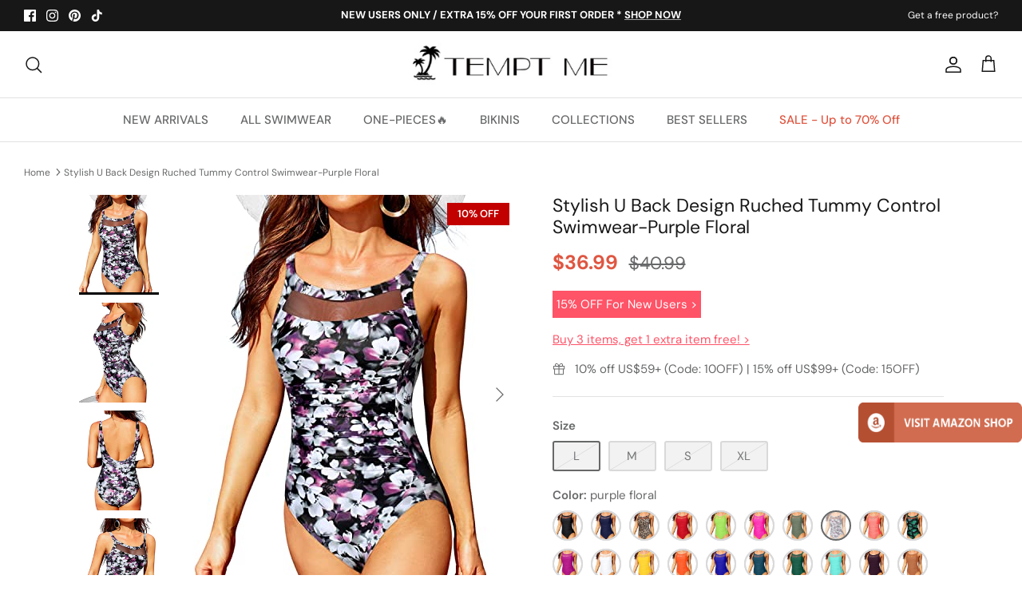

--- FILE ---
content_type: text/html; charset=utf-8
request_url: https://www.temptmeswimsuits.com/products/womens-chic-push-up-bra-round-neck-u-back-tropical-ruched-mesh-tummy-control-sexy-one-piece-swimsuit-purple-floral
body_size: 78347
content:
<!DOCTYPE html><html lang="en" dir="ltr">
<head> 

  <!-- Symmetry 5.5.1 -->
  <link rel="preload" href="//www.temptmeswimsuits.com/cdn/shop/t/14/assets/styles.css?v=167301400414894925411759332753" as="style">
  <meta charset="utf-8" />
<meta name="viewport" content="width=device-width,initial-scale=1.0" />
<meta http-equiv="X-UA-Compatible" content="IE=edge">

<link rel="preconnect" href="https://cdn.shopify.com" crossorigin>
<link rel="preconnect" href="https://fonts.shopify.com" crossorigin>
<link rel="preconnect" href="https://monorail-edge.shopifysvc.com"><link rel="preload" as="font" href="//www.temptmeswimsuits.com/cdn/fonts/dm_sans/dmsans_n4.ec80bd4dd7e1a334c969c265873491ae56018d72.woff2" type="font/woff2" crossorigin><link rel="preload" as="font" href="//www.temptmeswimsuits.com/cdn/fonts/dm_sans/dmsans_n7.97e21d81502002291ea1de8aefb79170c6946ce5.woff2" type="font/woff2" crossorigin><link rel="preload" as="font" href="//www.temptmeswimsuits.com/cdn/fonts/dm_sans/dmsans_i4.b8fe05e69ee95d5a53155c346957d8cbf5081c1a.woff2" type="font/woff2" crossorigin><link rel="preload" as="font" href="//www.temptmeswimsuits.com/cdn/fonts/dm_sans/dmsans_i7.52b57f7d7342eb7255084623d98ab83fd96e7f9b.woff2" type="font/woff2" crossorigin><link rel="preload" as="font" href="//www.temptmeswimsuits.com/cdn/fonts/dm_sans/dmsans_n5.8a0f1984c77eb7186ceb87c4da2173ff65eb012e.woff2" type="font/woff2" crossorigin><link rel="preload" as="font" href="//www.temptmeswimsuits.com/cdn/fonts/dm_sans/dmsans_n4.ec80bd4dd7e1a334c969c265873491ae56018d72.woff2" type="font/woff2" crossorigin><link rel="preload" as="font" href="//www.temptmeswimsuits.com/cdn/fonts/dm_sans/dmsans_n5.8a0f1984c77eb7186ceb87c4da2173ff65eb012e.woff2" type="font/woff2" crossorigin><link rel="preload" href="//www.temptmeswimsuits.com/cdn/shop/t/14/assets/vendor.min.js?v=11589511144441591071657011859" as="script">
<link rel="preload" href="//www.temptmeswimsuits.com/cdn/shop/t/14/assets/theme.js?v=34352971669073026191672299471" as="script"><link rel="canonical" href="https://www.temptmeswimsuits.com/products/womens-chic-push-up-bra-round-neck-u-back-tropical-ruched-mesh-tummy-control-sexy-one-piece-swimsuit-purple-floral" /><link rel="shortcut icon" href="//www.temptmeswimsuits.com/cdn/shop/files/Tempt_Me-32x32.png?v=1676102436" type="image/png" /><meta name="description" content="This high-quality one piece mesh swimsuit is perfect for tropical vacations and beach parties, designed to be comfortable and elastic.Features: Swimwear Type: one piece swimsuits Style: slimming, chic, tropical bathing suits Fabric: 82% nylon, 18% spandex Top Type: push up Neckline: round neck swimwear Back Style: u-ba">

  <title>Stylish U Back Design Ruched Tummy Control Swimwear-Purple Floral &ndash; Tempt Me
</title><meta property="og:site_name" content="Tempt Me">
<meta property="og:url" content="https://www.temptmeswimsuits.com/products/womens-chic-push-up-bra-round-neck-u-back-tropical-ruched-mesh-tummy-control-sexy-one-piece-swimsuit-purple-floral">
<meta property="og:title" content="Stylish U Back Design Ruched Tummy Control Swimwear-Purple Floral">
<meta property="og:type" content="product">
<meta property="og:description" content="This high-quality one piece mesh swimsuit is perfect for tropical vacations and beach parties, designed to be comfortable and elastic.Features: Swimwear Type: one piece swimsuits Style: slimming, chic, tropical bathing suits Fabric: 82% nylon, 18% spandex Top Type: push up Neckline: round neck swimwear Back Style: u-ba"><meta property="og:image" content="http://www.temptmeswimsuits.com/cdn/shop/products/51hcTZ8C72L_0209c9be-c35c-456c-9950-0e990a8d9425_1200x1200.jpg?v=1689374067">
  <meta property="og:image:secure_url" content="https://www.temptmeswimsuits.com/cdn/shop/products/51hcTZ8C72L_0209c9be-c35c-456c-9950-0e990a8d9425_1200x1200.jpg?v=1689374067"> 
  <meta property="og:image:width" content="400">
  <meta property="og:image:height" content="500"><meta property="og:price:amount" content="36.99">
  <meta property="og:price:currency" content="USD"><meta name="twitter:card" content="summary_large_image">
<meta name="twitter:title" content="Stylish U Back Design Ruched Tummy Control Swimwear-Purple Floral">
<meta name="twitter:description" content="This high-quality one piece mesh swimsuit is perfect for tropical vacations and beach parties, designed to be comfortable and elastic.Features: Swimwear Type: one piece swimsuits Style: slimming, chic, tropical bathing suits Fabric: 82% nylon, 18% spandex Top Type: push up Neckline: round neck swimwear Back Style: u-ba">


  <link href="//www.temptmeswimsuits.com/cdn/shop/t/14/assets/styles.css?v=167301400414894925411759332753" rel="stylesheet" type="text/css" media="all" />

  <script>
    window.theme = window.theme || {};
    theme.money_format_with_product_code_preference = "${{amount}}";
    theme.money_format_with_cart_code_preference = "${{amount}}";
    theme.money_format = "${{amount}}";
    theme.strings = {
      previous: "Previous",
      next: "Next",
      addressError: "Error looking up that address",
      addressNoResults: "No results for that address",
      addressQueryLimit: "You have exceeded the Google API usage limit. Consider upgrading to a \u003ca href=\"https:\/\/developers.google.com\/maps\/premium\/usage-limits\"\u003ePremium Plan\u003c\/a\u003e.",
      authError: "There was a problem authenticating your Google Maps API Key.",
      icon_labels_left: "Left",
      icon_labels_right: "Right",
      icon_labels_down: "Down",
      icon_labels_close: "Close",
      icon_labels_plus: "Plus",
      cart_terms_confirmation: "You must agree to the terms and conditions before continuing.",
      products_listing_from: "From",
      layout_live_search_see_all: "See all results",
      products_product_add_to_cart: "ADD TO CART",
      products_variant_no_stock: "Sold out",
      products_variant_non_existent: "Unavailable",
      products_product_pick_a: "Pick a",
      general_navigation_menu_toggle_aria_label: "Toggle menu",
      general_accessibility_labels_close: "Close",
      products_product_adding_to_cart: "Adding",
      products_product_added_to_cart: "Added to cart",
      general_quick_search_pages: "Pages",
      general_quick_search_no_results: "Sorry, we couldn\u0026#39;t find any results",
      collections_general_see_all_subcollections: "See all..."
    };
    theme.routes = {
      cart_url: '/cart',
      cart_add_url: '/cart/add.js',
      cart_change_url: '/cart/change',
      predictive_search_url: '/search/suggest'
    };
    theme.settings = {
      cart_type: "drawer",
      quickbuy_style: "button",
      avoid_orphans: true
    };
    document.documentElement.classList.add('js');
  </script><style>[data-swatch="blue"] { --swatch-background-image: url(//www.temptmeswimsuits.com/cdn/shop/files/Blue_128x128_crop_center.png?v=18286629009927913730) }[data-swatch="red"] { --swatch-background-image: url(//www.temptmeswimsuits.com/cdn/shop/files/Red_128x128_crop_center.png?v=14033619069217433087) }[data-swatch="yellow"] { --swatch-background-image: url(//www.temptmeswimsuits.com/cdn/shop/files/Yellow_128x128_crop_center.png?v=17752777905639216653) }[data-swatch="orange"] { --swatch-background-image: url(//www.temptmeswimsuits.com/cdn/shop/files/Orange_128x128_crop_center.png?v=14689764430948996415) }[data-swatch="green"] { --swatch-background-image: url(//www.temptmeswimsuits.com/cdn/shop/files/Green_128x128_crop_center.png?v=4064128640281570314) }[data-swatch="purple"] { --swatch-background-image: url(//www.temptmeswimsuits.com/cdn/shop/files/Purple_128x128_crop_center.png?v=17319211478735886967) }[data-swatch="pink"] { --swatch-background-image: url(//www.temptmeswimsuits.com/cdn/shop/files/Pink_128x128_crop_center.png?v=13556069118804165846) }[data-swatch="black"] { --swatch-background-image: url(//www.temptmeswimsuits.com/cdn/shop/files/Black_128x128_crop_center.png?v=17244316842366358684) }[data-swatch="white"] { --swatch-background-image: url(//www.temptmeswimsuits.com/cdn/shop/files/White_128x128_crop_center.png?v=18375106221185066038) }[data-swatch="grey"] { --swatch-background-image: url(//www.temptmeswimsuits.com/cdn/shop/files/Grey_128x128_crop_center.png?v=1142178376107192171) }[data-swatch="brown"] { --swatch-background-image: url(//www.temptmeswimsuits.com/cdn/shop/files/Brown_128x128_crop_center.png?v=14646662189579598277) }[data-swatch="multi"] { --swatch-background-image: url(//www.temptmeswimsuits.com/cdn/shop/files/Multi_128x128_crop_center.png?v=17796324723964294872) }[data-swatch="leopard"] { --swatch-background-image: url(//www.temptmeswimsuits.com/cdn/shop/files/Leopard_128x128_crop_center.png?v=13586077851527613087) }[data-swatch="flag"] { --swatch-background-image: url(//www.temptmeswimsuits.com/cdn/shop/files/Flag_128x128_crop_center.png?v=8476312149223703054) }</style><script>window.performance && window.performance.mark && window.performance.mark('shopify.content_for_header.start');</script><meta name="google-site-verification" content="_Q-pVbdUSqeCOdBW_1nRdvtHfpM8iuf9vLIbyCin07k">
<meta name="google-site-verification" content="_Q-pVbdUSqeCOdBW_1nRdvtHfpM8iuf9vLIbyCin07k">
<meta id="shopify-digital-wallet" name="shopify-digital-wallet" content="/2786984003/digital_wallets/dialog">
<meta name="shopify-checkout-api-token" content="5da9a7d5a52036a9f30f2cf5e79894d0">
<meta id="in-context-paypal-metadata" data-shop-id="2786984003" data-venmo-supported="false" data-environment="production" data-locale="en_US" data-paypal-v4="true" data-currency="USD">
<link rel="alternate" type="application/json+oembed" href="https://www.temptmeswimsuits.com/products/womens-chic-push-up-bra-round-neck-u-back-tropical-ruched-mesh-tummy-control-sexy-one-piece-swimsuit-purple-floral.oembed">
<script async="async" src="/checkouts/internal/preloads.js?locale=en-US"></script>
<script id="shopify-features" type="application/json">{"accessToken":"5da9a7d5a52036a9f30f2cf5e79894d0","betas":["rich-media-storefront-analytics"],"domain":"www.temptmeswimsuits.com","predictiveSearch":true,"shopId":2786984003,"locale":"en"}</script>
<script>var Shopify = Shopify || {};
Shopify.shop = "tempt-me-123.myshopify.com";
Shopify.locale = "en";
Shopify.currency = {"active":"USD","rate":"1.0"};
Shopify.country = "US";
Shopify.theme = {"name":"Symmetry","id":130431385790,"schema_name":"Symmetry","schema_version":"5.5.1","theme_store_id":568,"role":"main"};
Shopify.theme.handle = "null";
Shopify.theme.style = {"id":null,"handle":null};
Shopify.cdnHost = "www.temptmeswimsuits.com/cdn";
Shopify.routes = Shopify.routes || {};
Shopify.routes.root = "/";</script>
<script type="module">!function(o){(o.Shopify=o.Shopify||{}).modules=!0}(window);</script>
<script>!function(o){function n(){var o=[];function n(){o.push(Array.prototype.slice.apply(arguments))}return n.q=o,n}var t=o.Shopify=o.Shopify||{};t.loadFeatures=n(),t.autoloadFeatures=n()}(window);</script>
<script id="shop-js-analytics" type="application/json">{"pageType":"product"}</script>
<script defer="defer" async type="module" src="//www.temptmeswimsuits.com/cdn/shopifycloud/shop-js/modules/v2/client.init-shop-cart-sync_DtuiiIyl.en.esm.js"></script>
<script defer="defer" async type="module" src="//www.temptmeswimsuits.com/cdn/shopifycloud/shop-js/modules/v2/chunk.common_CUHEfi5Q.esm.js"></script>
<script type="module">
  await import("//www.temptmeswimsuits.com/cdn/shopifycloud/shop-js/modules/v2/client.init-shop-cart-sync_DtuiiIyl.en.esm.js");
await import("//www.temptmeswimsuits.com/cdn/shopifycloud/shop-js/modules/v2/chunk.common_CUHEfi5Q.esm.js");

  window.Shopify.SignInWithShop?.initShopCartSync?.({"fedCMEnabled":true,"windoidEnabled":true});

</script>
<script>(function() {
  var isLoaded = false;
  function asyncLoad() {
    if (isLoaded) return;
    isLoaded = true;
    var urls = ["https:\/\/zooomyapps.com\/morelikethis\/ZooomyRelated.js?shop=tempt-me-123.myshopify.com","https:\/\/zooomyapps.com\/morelikethis\/ZooomyRelatedOrderCapture.js?shop=tempt-me-123.myshopify.com","https:\/\/chimpstatic.com\/mcjs-connected\/js\/users\/ddbae0cc428d4e997863deb09\/03e847dda2e5d7ad31ce5ddf3.js?shop=tempt-me-123.myshopify.com","https:\/\/wiser.expertvillagemedia.com\/assets\/js\/wiser_script.js?shop=tempt-me-123.myshopify.com","https:\/\/cdn.ryviu.com\/v\/static\/js\/app.js?shop=tempt-me-123.myshopify.com","https:\/\/app.carecart.io\/api\/abandoned-cart\/js-script?shop=tempt-me-123.myshopify.com"];
    for (var i = 0; i < urls.length; i++) {
      var s = document.createElement('script');
      s.type = 'text/javascript';
      s.async = true;
      s.src = urls[i];
      var x = document.getElementsByTagName('script')[0];
      x.parentNode.insertBefore(s, x);
    }
  };
  if(window.attachEvent) {
    window.attachEvent('onload', asyncLoad);
  } else {
    window.addEventListener('load', asyncLoad, false);
  }
})();</script>
<script id="__st">var __st={"a":2786984003,"offset":-18000,"reqid":"1eb6ed8e-5c4d-46b4-bf2c-886e10d75238-1767204497","pageurl":"www.temptmeswimsuits.com\/products\/womens-chic-push-up-bra-round-neck-u-back-tropical-ruched-mesh-tummy-control-sexy-one-piece-swimsuit-purple-floral","u":"42d2d4e17d34","p":"product","rtyp":"product","rid":7516630450366};</script>
<script>window.ShopifyPaypalV4VisibilityTracking = true;</script>
<script id="captcha-bootstrap">!function(){'use strict';const t='contact',e='account',n='new_comment',o=[[t,t],['blogs',n],['comments',n],[t,'customer']],c=[[e,'customer_login'],[e,'guest_login'],[e,'recover_customer_password'],[e,'create_customer']],r=t=>t.map((([t,e])=>`form[action*='/${t}']:not([data-nocaptcha='true']) input[name='form_type'][value='${e}']`)).join(','),a=t=>()=>t?[...document.querySelectorAll(t)].map((t=>t.form)):[];function s(){const t=[...o],e=r(t);return a(e)}const i='password',u='form_key',d=['recaptcha-v3-token','g-recaptcha-response','h-captcha-response',i],f=()=>{try{return window.sessionStorage}catch{return}},m='__shopify_v',_=t=>t.elements[u];function p(t,e,n=!1){try{const o=window.sessionStorage,c=JSON.parse(o.getItem(e)),{data:r}=function(t){const{data:e,action:n}=t;return t[m]||n?{data:e,action:n}:{data:t,action:n}}(c);for(const[e,n]of Object.entries(r))t.elements[e]&&(t.elements[e].value=n);n&&o.removeItem(e)}catch(o){console.error('form repopulation failed',{error:o})}}const l='form_type',E='cptcha';function T(t){t.dataset[E]=!0}const w=window,h=w.document,L='Shopify',v='ce_forms',y='captcha';let A=!1;((t,e)=>{const n=(g='f06e6c50-85a8-45c8-87d0-21a2b65856fe',I='https://cdn.shopify.com/shopifycloud/storefront-forms-hcaptcha/ce_storefront_forms_captcha_hcaptcha.v1.5.2.iife.js',D={infoText:'Protected by hCaptcha',privacyText:'Privacy',termsText:'Terms'},(t,e,n)=>{const o=w[L][v],c=o.bindForm;if(c)return c(t,g,e,D).then(n);var r;o.q.push([[t,g,e,D],n]),r=I,A||(h.body.append(Object.assign(h.createElement('script'),{id:'captcha-provider',async:!0,src:r})),A=!0)});var g,I,D;w[L]=w[L]||{},w[L][v]=w[L][v]||{},w[L][v].q=[],w[L][y]=w[L][y]||{},w[L][y].protect=function(t,e){n(t,void 0,e),T(t)},Object.freeze(w[L][y]),function(t,e,n,w,h,L){const[v,y,A,g]=function(t,e,n){const i=e?o:[],u=t?c:[],d=[...i,...u],f=r(d),m=r(i),_=r(d.filter((([t,e])=>n.includes(e))));return[a(f),a(m),a(_),s()]}(w,h,L),I=t=>{const e=t.target;return e instanceof HTMLFormElement?e:e&&e.form},D=t=>v().includes(t);t.addEventListener('submit',(t=>{const e=I(t);if(!e)return;const n=D(e)&&!e.dataset.hcaptchaBound&&!e.dataset.recaptchaBound,o=_(e),c=g().includes(e)&&(!o||!o.value);(n||c)&&t.preventDefault(),c&&!n&&(function(t){try{if(!f())return;!function(t){const e=f();if(!e)return;const n=_(t);if(!n)return;const o=n.value;o&&e.removeItem(o)}(t);const e=Array.from(Array(32),(()=>Math.random().toString(36)[2])).join('');!function(t,e){_(t)||t.append(Object.assign(document.createElement('input'),{type:'hidden',name:u})),t.elements[u].value=e}(t,e),function(t,e){const n=f();if(!n)return;const o=[...t.querySelectorAll(`input[type='${i}']`)].map((({name:t})=>t)),c=[...d,...o],r={};for(const[a,s]of new FormData(t).entries())c.includes(a)||(r[a]=s);n.setItem(e,JSON.stringify({[m]:1,action:t.action,data:r}))}(t,e)}catch(e){console.error('failed to persist form',e)}}(e),e.submit())}));const S=(t,e)=>{t&&!t.dataset[E]&&(n(t,e.some((e=>e===t))),T(t))};for(const o of['focusin','change'])t.addEventListener(o,(t=>{const e=I(t);D(e)&&S(e,y())}));const B=e.get('form_key'),M=e.get(l),P=B&&M;t.addEventListener('DOMContentLoaded',(()=>{const t=y();if(P)for(const e of t)e.elements[l].value===M&&p(e,B);[...new Set([...A(),...v().filter((t=>'true'===t.dataset.shopifyCaptcha))])].forEach((e=>S(e,t)))}))}(h,new URLSearchParams(w.location.search),n,t,e,['guest_login'])})(!0,!0)}();</script>
<script integrity="sha256-4kQ18oKyAcykRKYeNunJcIwy7WH5gtpwJnB7kiuLZ1E=" data-source-attribution="shopify.loadfeatures" defer="defer" src="//www.temptmeswimsuits.com/cdn/shopifycloud/storefront/assets/storefront/load_feature-a0a9edcb.js" crossorigin="anonymous"></script>
<script data-source-attribution="shopify.dynamic_checkout.dynamic.init">var Shopify=Shopify||{};Shopify.PaymentButton=Shopify.PaymentButton||{isStorefrontPortableWallets:!0,init:function(){window.Shopify.PaymentButton.init=function(){};var t=document.createElement("script");t.src="https://www.temptmeswimsuits.com/cdn/shopifycloud/portable-wallets/latest/portable-wallets.en.js",t.type="module",document.head.appendChild(t)}};
</script>
<script data-source-attribution="shopify.dynamic_checkout.buyer_consent">
  function portableWalletsHideBuyerConsent(e){var t=document.getElementById("shopify-buyer-consent"),n=document.getElementById("shopify-subscription-policy-button");t&&n&&(t.classList.add("hidden"),t.setAttribute("aria-hidden","true"),n.removeEventListener("click",e))}function portableWalletsShowBuyerConsent(e){var t=document.getElementById("shopify-buyer-consent"),n=document.getElementById("shopify-subscription-policy-button");t&&n&&(t.classList.remove("hidden"),t.removeAttribute("aria-hidden"),n.addEventListener("click",e))}window.Shopify?.PaymentButton&&(window.Shopify.PaymentButton.hideBuyerConsent=portableWalletsHideBuyerConsent,window.Shopify.PaymentButton.showBuyerConsent=portableWalletsShowBuyerConsent);
</script>
<script data-source-attribution="shopify.dynamic_checkout.cart.bootstrap">document.addEventListener("DOMContentLoaded",(function(){function t(){return document.querySelector("shopify-accelerated-checkout-cart, shopify-accelerated-checkout")}if(t())Shopify.PaymentButton.init();else{new MutationObserver((function(e,n){t()&&(Shopify.PaymentButton.init(),n.disconnect())})).observe(document.body,{childList:!0,subtree:!0})}}));
</script>
<link id="shopify-accelerated-checkout-styles" rel="stylesheet" media="screen" href="https://www.temptmeswimsuits.com/cdn/shopifycloud/portable-wallets/latest/accelerated-checkout-backwards-compat.css" crossorigin="anonymous">
<style id="shopify-accelerated-checkout-cart">
        #shopify-buyer-consent {
  margin-top: 1em;
  display: inline-block;
  width: 100%;
}

#shopify-buyer-consent.hidden {
  display: none;
}

#shopify-subscription-policy-button {
  background: none;
  border: none;
  padding: 0;
  text-decoration: underline;
  font-size: inherit;
  cursor: pointer;
}

#shopify-subscription-policy-button::before {
  box-shadow: none;
}

      </style>
<script id="sections-script" data-sections="product-recommendations" defer="defer" src="//www.temptmeswimsuits.com/cdn/shop/t/14/compiled_assets/scripts.js?9749"></script>
<script>window.performance && window.performance.mark && window.performance.mark('shopify.content_for_header.end');</script>

<!-- Google tag (gtag.js) -->
<script async src="https://www.googletagmanager.com/gtag/js?id=G-V72K5QKBHB"></script>
<script>
  window.dataLayer = window.dataLayer || [];
  function gtag(){dataLayer.push(arguments);}
  gtag('js', new Date());

  gtag('config', 'G-V72K5QKBHB');
</script>

 <!-- Google Tag Manager -->
<script>(function(w,d,s,l,i){w[l]=w[l]||[];w[l].push({'gtm.start':
new Date().getTime(),event:'gtm.js'});var f=d.getElementsByTagName(s)[0],
j=d.createElement(s),dl=l!='dataLayer'?'&l='+l:'';j.async=true;j.src=
'https://www.googletagmanager.com/gtm.js?id='+i+dl;f.parentNode.insertBefore(j,f);
})(window,document,'script','dataLayer','GTM-PF4Z7M8');</script>
<!-- End Google Tag Manager --> 

<!-- Pinterest Verification --> 
<meta name="p:domain_verify" content="574c700d6457227e2c2edc529b7e1eed"/>

    
  
<div class="evm-wiser-popup-mainsection"></div>	























<script>
var evmcollectionhandle = '' ? ''.split(',') : [];  
var evmcustomerId = '' ? '' : "";
window.evmWSSettings = {
  collections: [],
  collectionhandles :evmcollectionhandle,
  tags: 'Chic,Floral,Mesh,One Piece,Padded,Purple Floral,Push Up,Round Neck,Ruched,See Through,Slimming,Tropical,Tummy Control,u-back'.split(','),
  pagehandle:"",
  moneyFormat: "${{amount}}",
  moneyFormatWithCurrency: "${{amount}} USD",
  currency: "USD",
  domain: "www.temptmeswimsuits.com",
  product_type: "One Piece",
  product_vendor: "TemptMeUS",
  customerId: evmcustomerId,
  customerEmail:"",
} 
if(!window.jQuery){     
  /*! jQuery v2.2.4 | (c) jQuery Foundation | jquery.org/license */
  !function(a,b){"object"==typeof module&&"object"==typeof module.exports?module.exports=a.document?b(a,!0):function(a){if(!a.document)throw new Error("jQuery requires a window with a document");return b(a)}:b(a)}("undefined"!=typeof window?window:this,function(a,b){var c=[],d=a.document,e=c.slice,f=c.concat,g=c.push,h=c.indexOf,i={},j=i.toString,k=i.hasOwnProperty,l={},m="2.2.4",n=function(a,b){return new n.fn.init(a,b)},o=/^[\s\uFEFF\xA0]+|[\s\uFEFF\xA0]+$/g,p=/^-ms-/,q=/-([\da-z])/gi,r=function(a,b){return b.toUpperCase()};n.fn=n.prototype={jquery:m,constructor:n,selector:"",length:0,toArray:function(){return e.call(this)},get:function(a){return null!=a?0>a?this[a+this.length]:this[a]:e.call(this)},pushStack:function(a){var b=n.merge(this.constructor(),a);return b.prevObject=this,b.context=this.context,b},each:function(a){return n.each(this,a)},map:function(a){return this.pushStack(n.map(this,function(b,c){return a.call(b,c,b)}))},slice:function(){return this.pushStack(e.apply(this,arguments))},first:function(){return this.eq(0)},last:function(){return this.eq(-1)},eq:function(a){var b=this.length,c=+a+(0>a?b:0);return this.pushStack(c>=0&&b>c?[this[c]]:[])},end:function(){return this.prevObject||this.constructor()},push:g,sort:c.sort,splice:c.splice},n.extend=n.fn.extend=function(){var a,b,c,d,e,f,g=arguments[0]||{},h=1,i=arguments.length,j=!1;for("boolean"==typeof g&&(j=g,g=arguments[h]||{},h++),"object"==typeof g||n.isFunction(g)||(g={}),h===i&&(g=this,h--);i>h;h++)if(null!=(a=arguments[h]))for(b in a)c=g[b],d=a[b],g!==d&&(j&&d&&(n.isPlainObject(d)||(e=n.isArray(d)))?(e?(e=!1,f=c&&n.isArray(c)?c:[]):f=c&&n.isPlainObject(c)?c:{},g[b]=n.extend(j,f,d)):void 0!==d&&(g[b]=d));return g},n.extend({expando:"jQuery"+(m+Math.random()).replace(/\D/g,""),isReady:!0,error:function(a){throw new Error(a)},noop:function(){},isFunction:function(a){return"function"===n.type(a)},isArray:Array.isArray,isWindow:function(a){return null!=a&&a===a.window},isNumeric:function(a){var b=a&&a.toString();return!n.isArray(a)&&b-parseFloat(b)+1>=0},isPlainObject:function(a){var b;if("object"!==n.type(a)||a.nodeType||n.isWindow(a))return!1;if(a.constructor&&!k.call(a,"constructor")&&!k.call(a.constructor.prototype||{},"isPrototypeOf"))return!1;for(b in a);return void 0===b||k.call(a,b)},isEmptyObject:function(a){var b;for(b in a)return!1;return!0},type:function(a){return null==a?a+"":"object"==typeof a||"function"==typeof a?i[j.call(a)]||"object":typeof a},globalEval:function(a){var b,c=eval;a=n.trim(a),a&&(1===a.indexOf("use strict")?(b=d.createElement("script"),b.text=a,d.head.appendChild(b).parentNode.removeChild(b)):c(a))},camelCase:function(a){return a.replace(p,"ms-").replace(q,r)},nodeName:function(a,b){return a.nodeName&&a.nodeName.toLowerCase()===b.toLowerCase()},each:function(a,b){var c,d=0;if(s(a)){for(c=a.length;c>d;d++)if(b.call(a[d],d,a[d])===!1)break}else for(d in a)if(b.call(a[d],d,a[d])===!1)break;return a},trim:function(a){return null==a?"":(a+"").replace(o,"")},makeArray:function(a,b){var c=b||[];return null!=a&&(s(Object(a))?n.merge(c,"string"==typeof a?[a]:a):g.call(c,a)),c},inArray:function(a,b,c){return null==b?-1:h.call(b,a,c)},merge:function(a,b){for(var c=+b.length,d=0,e=a.length;c>d;d++)a[e++]=b[d];return a.length=e,a},grep:function(a,b,c){for(var d,e=[],f=0,g=a.length,h=!c;g>f;f++)d=!b(a[f],f),d!==h&&e.push(a[f]);return e},map:function(a,b,c){var d,e,g=0,h=[];if(s(a))for(d=a.length;d>g;g++)e=b(a[g],g,c),null!=e&&h.push(e);else for(g in a)e=b(a[g],g,c),null!=e&&h.push(e);return f.apply([],h)},guid:1,proxy:function(a,b){var c,d,f;return"string"==typeof b&&(c=a[b],b=a,a=c),n.isFunction(a)?(d=e.call(arguments,2),f=function(){return a.apply(b||this,d.concat(e.call(arguments)))},f.guid=a.guid=a.guid||n.guid++,f):void 0},now:Date.now,support:l}),"function"==typeof Symbol&&(n.fn[Symbol.iterator]=c[Symbol.iterator]),n.each("Boolean Number String Function Array Date RegExp Object Error Symbol".split(" "),function(a,b){i["[object "+b+"]"]=b.toLowerCase()});function s(a){var b=!!a&&"length"in a&&a.length,c=n.type(a);return"function"===c||n.isWindow(a)?!1:"array"===c||0===b||"number"==typeof b&&b>0&&b-1 in a}var t=function(a){var b,c,d,e,f,g,h,i,j,k,l,m,n,o,p,q,r,s,t,u="sizzle"+1*new Date,v=a.document,w=0,x=0,y=ga(),z=ga(),A=ga(),B=function(a,b){return a===b&&(l=!0),0},C=1<<31,D={}.hasOwnProperty,E=[],F=E.pop,G=E.push,H=E.push,I=E.slice,J=function(a,b){for(var c=0,d=a.length;d>c;c++)if(a[c]===b)return c;return-1},K="checked|selected|async|autofocus|autoplay|controls|defer|disabled|hidden|ismap|loop|multiple|open|readonly|required|scoped",L="[\\x20\\t\\r\\n\\f]",M="(?:\\\\.|[\\w-]|[^\\x00-\\xa0])+",N="\\["+L+"*("+M+")(?:"+L+"*([*^$|!~]?=)"+L+"*(?:'((?:\\\\.|[^\\\\'])*)'|\"((?:\\\\.|[^\\\\\"])*)\"|("+M+"))|)"+L+"*\\]",O=":("+M+")(?:\\((('((?:\\\\.|[^\\\\'])*)'|\"((?:\\\\.|[^\\\\\"])*)\")|((?:\\\\.|[^\\\\()[\\]]|"+N+")*)|.*)\\)|)",P=new RegExp(L+"+","g"),Q=new RegExp("^"+L+"+|((?:^|[^\\\\])(?:\\\\.)*)"+L+"+$","g"),R=new RegExp("^"+L+"*,"+L+"*"),S=new RegExp("^"+L+"*([>+~]|"+L+")"+L+"*"),T=new RegExp("="+L+"*([^\\]'\"]*?)"+L+"*\\]","g"),U=new RegExp(O),V=new RegExp("^"+M+"$"),W={ID:new RegExp("^#("+M+")"),CLASS:new RegExp("^\\.("+M+")"),TAG:new RegExp("^("+M+"|[*])"),ATTR:new RegExp("^"+N),PSEUDO:new RegExp("^"+O),CHILD:new RegExp("^:(only|first|last|nth|nth-last)-(child|of-type)(?:\\("+L+"*(even|odd|(([+-]|)(\\d*)n|)"+L+"*(?:([+-]|)"+L+"*(\\d+)|))"+L+"*\\)|)","i"),bool:new RegExp("^(?:"+K+")$","i"),needsContext:new RegExp("^"+L+"*[>+~]|:(even|odd|eq|gt|lt|nth|first|last)(?:\\("+L+"*((?:-\\d)?\\d*)"+L+"*\\)|)(?=[^-]|$)","i")},X=/^(?:input|select|textarea|button)$/i,Y=/^h\d$/i,Z=/^[^{]+\{\s*\[native \w/,$=/^(?:#([\w-]+)|(\w+)|\.([\w-]+))$/,_=/[+~]/,aa=/'|\\/g,ba=new RegExp("\\\\([\\da-f]{1,6}"+L+"?|("+L+")|.)","ig"),ca=function(a,b,c){var d="0x"+b-65536;return d!==d||c?b:0>d?String.fromCharCode(d+65536):String.fromCharCode(d>>10|55296,1023&d|56320)},da=function(){m()};try{H.apply(E=I.call(v.childNodes),v.childNodes),E[v.childNodes.length].nodeType}catch(ea){H={apply:E.length?function(a,b){G.apply(a,I.call(b))}:function(a,b){var c=a.length,d=0;while(a[c++]=b[d++]);a.length=c-1}}}function fa(a,b,d,e){var f,h,j,k,l,o,r,s,w=b&&b.ownerDocument,x=b?b.nodeType:9;if(d=d||[],"string"!=typeof a||!a||1!==x&&9!==x&&11!==x)return d;if(!e&&((b?b.ownerDocument||b:v)!==n&&m(b),b=b||n,p)){if(11!==x&&(o=$.exec(a)))if(f=o[1]){if(9===x){if(!(j=b.getElementById(f)))return d;if(j.id===f)return d.push(j),d}else if(w&&(j=w.getElementById(f))&&t(b,j)&&j.id===f)return d.push(j),d}else{if(o[2])return H.apply(d,b.getElementsByTagName(a)),d;if((f=o[3])&&c.getElementsByClassName&&b.getElementsByClassName)return H.apply(d,b.getElementsByClassName(f)),d}if(c.qsa&&!A[a+" "]&&(!q||!q.test(a))){if(1!==x)w=b,s=a;else if("object"!==b.nodeName.toLowerCase()){(k=b.getAttribute("id"))?k=k.replace(aa,"\\$&"):b.setAttribute("id",k=u),r=g(a),h=r.length,l=V.test(k)?"#"+k:"[id='"+k+"']";while(h--)r[h]=l+" "+qa(r[h]);s=r.join(","),w=_.test(a)&&oa(b.parentNode)||b}if(s)try{return H.apply(d,w.querySelectorAll(s)),d}catch(y){}finally{k===u&&b.removeAttribute("id")}}}return i(a.replace(Q,"$1"),b,d,e)}function ga(){var a=[];function b(c,e){return a.push(c+" ")>d.cacheLength&&delete b[a.shift()],b[c+" "]=e}return b}function ha(a){return a[u]=!0,a}function ia(a){var b=n.createElement("div");try{return!!a(b)}catch(c){return!1}finally{b.parentNode&&b.parentNode.removeChild(b),b=null}}function ja(a,b){var c=a.split("|"),e=c.length;while(e--)d.attrHandle[c[e]]=b}function ka(a,b){var c=b&&a,d=c&&1===a.nodeType&&1===b.nodeType&&(~b.sourceIndex||C)-(~a.sourceIndex||C);if(d)return d;if(c)while(c=c.nextSibling)if(c===b)return-1;return a?1:-1}function la(a){return function(b){var c=b.nodeName.toLowerCase();return"input"===c&&b.type===a}}function ma(a){return function(b){var c=b.nodeName.toLowerCase();return("input"===c||"button"===c)&&b.type===a}}function na(a){return ha(function(b){return b=+b,ha(function(c,d){var e,f=a([],c.length,b),g=f.length;while(g--)c[e=f[g]]&&(c[e]=!(d[e]=c[e]))})})}function oa(a){return a&&"undefined"!=typeof a.getElementsByTagName&&a}c=fa.support={},f=fa.isXML=function(a){var b=a&&(a.ownerDocument||a).documentElement;return b?"HTML"!==b.nodeName:!1},m=fa.setDocument=function(a){var b,e,g=a?a.ownerDocument||a:v;return g!==n&&9===g.nodeType&&g.documentElement?(n=g,o=n.documentElement,p=!f(n),(e=n.defaultView)&&e.top!==e&&(e.addEventListener?e.addEventListener("unload",da,!1):e.attachEvent&&e.attachEvent("onunload",da)),c.attributes=ia(function(a){return a.className="i",!a.getAttribute("className")}),c.getElementsByTagName=ia(function(a){return a.appendChild(n.createComment("")),!a.getElementsByTagName("*").length}),c.getElementsByClassName=Z.test(n.getElementsByClassName),c.getById=ia(function(a){return o.appendChild(a).id=u,!n.getElementsByName||!n.getElementsByName(u).length}),c.getById?(d.find.ID=function(a,b){if("undefined"!=typeof b.getElementById&&p){var c=b.getElementById(a);return c?[c]:[]}},d.filter.ID=function(a){var b=a.replace(ba,ca);return function(a){return a.getAttribute("id")===b}}):(delete d.find.ID,d.filter.ID=function(a){var b=a.replace(ba,ca);return function(a){var c="undefined"!=typeof a.getAttributeNode&&a.getAttributeNode("id");return c&&c.value===b}}),d.find.TAG=c.getElementsByTagName?function(a,b){return"undefined"!=typeof b.getElementsByTagName?b.getElementsByTagName(a):c.qsa?b.querySelectorAll(a):void 0}:function(a,b){var c,d=[],e=0,f=b.getElementsByTagName(a);if("*"===a){while(c=f[e++])1===c.nodeType&&d.push(c);return d}return f},d.find.CLASS=c.getElementsByClassName&&function(a,b){return"undefined"!=typeof b.getElementsByClassName&&p?b.getElementsByClassName(a):void 0},r=[],q=[],(c.qsa=Z.test(n.querySelectorAll))&&(ia(function(a){o.appendChild(a).innerHTML="<a id='"+u+"'></a><select id='"+u+"-\r\\' msallowcapture=''><option selected=''></option></select>",a.querySelectorAll("[msallowcapture^='']").length&&q.push("[*^$]="+L+"*(?:''|\"\")"),a.querySelectorAll("[selected]").length||q.push("\\["+L+"*(?:value|"+K+")"),a.querySelectorAll("[id~="+u+"-]").length||q.push("~="),a.querySelectorAll(":checked").length||q.push(":checked"),a.querySelectorAll("a#"+u+"+*").length||q.push(".#.+[+~]")}),ia(function(a){var b=n.createElement("input");b.setAttribute("type","hidden"),a.appendChild(b).setAttribute("name","D"),a.querySelectorAll("[name=d]").length&&q.push("name"+L+"*[*^$|!~]?="),a.querySelectorAll(":enabled").length||q.push(":enabled",":disabled"),a.querySelectorAll("*,:x"),q.push(",.*:")})),(c.matchesSelector=Z.test(s=o.matches||o.webkitMatchesSelector||o.mozMatchesSelector||o.oMatchesSelector||o.msMatchesSelector))&&ia(function(a){c.disconnectedMatch=s.call(a,"div"),s.call(a,"[s!='']:x"),r.push("!=",O)}),q=q.length&&new RegExp(q.join("|")),r=r.length&&new RegExp(r.join("|")),b=Z.test(o.compareDocumentPosition),t=b||Z.test(o.contains)?function(a,b){var c=9===a.nodeType?a.documentElement:a,d=b&&b.parentNode;return a===d||!(!d||1!==d.nodeType||!(c.contains?c.contains(d):a.compareDocumentPosition&&16&a.compareDocumentPosition(d)))}:function(a,b){if(b)while(b=b.parentNode)if(b===a)return!0;return!1},B=b?function(a,b){if(a===b)return l=!0,0;var d=!a.compareDocumentPosition-!b.compareDocumentPosition;return d?d:(d=(a.ownerDocument||a)===(b.ownerDocument||b)?a.compareDocumentPosition(b):1,1&d||!c.sortDetached&&b.compareDocumentPosition(a)===d?a===n||a.ownerDocument===v&&t(v,a)?-1:b===n||b.ownerDocument===v&&t(v,b)?1:k?J(k,a)-J(k,b):0:4&d?-1:1)}:function(a,b){if(a===b)return l=!0,0;var c,d=0,e=a.parentNode,f=b.parentNode,g=[a],h=[b];if(!e||!f)return a===n?-1:b===n?1:e?-1:f?1:k?J(k,a)-J(k,b):0;if(e===f)return ka(a,b);c=a;while(c=c.parentNode)g.unshift(c);c=b;while(c=c.parentNode)h.unshift(c);while(g[d]===h[d])d++;return d?ka(g[d],h[d]):g[d]===v?-1:h[d]===v?1:0},n):n},fa.matches=function(a,b){return fa(a,null,null,b)},fa.matchesSelector=function(a,b){if((a.ownerDocument||a)!==n&&m(a),b=b.replace(T,"='$1']"),c.matchesSelector&&p&&!A[b+" "]&&(!r||!r.test(b))&&(!q||!q.test(b)))try{var d=s.call(a,b);if(d||c.disconnectedMatch||a.document&&11!==a.document.nodeType)return d}catch(e){}return fa(b,n,null,[a]).length>0},fa.contains=function(a,b){return(a.ownerDocument||a)!==n&&m(a),t(a,b)},fa.attr=function(a,b){(a.ownerDocument||a)!==n&&m(a);var e=d.attrHandle[b.toLowerCase()],f=e&&D.call(d.attrHandle,b.toLowerCase())?e(a,b,!p):void 0;return void 0!==f?f:c.attributes||!p?a.getAttribute(b):(f=a.getAttributeNode(b))&&f.specified?f.value:null},fa.error=function(a){throw new Error("Syntax error, unrecognized expression: "+a)},fa.uniqueSort=function(a){var b,d=[],e=0,f=0;if(l=!c.detectDuplicates,k=!c.sortStable&&a.slice(0),a.sort(B),l){while(b=a[f++])b===a[f]&&(e=d.push(f));while(e--)a.splice(d[e],1)}return k=null,a},e=fa.getText=function(a){var b,c="",d=0,f=a.nodeType;if(f){if(1===f||9===f||11===f){if("string"==typeof a.textContent)return a.textContent;for(a=a.firstChild;a;a=a.nextSibling)c+=e(a)}else if(3===f||4===f)return a.nodeValue}else while(b=a[d++])c+=e(b);return c},d=fa.selectors={cacheLength:50,createPseudo:ha,match:W,attrHandle:{},find:{},relative:{">":{dir:"parentNode",first:!0}," ":{dir:"parentNode"},"+":{dir:"previousSibling",first:!0},"~":{dir:"previousSibling"}},preFilter:{ATTR:function(a){return a[1]=a[1].replace(ba,ca),a[3]=(a[3]||a[4]||a[5]||"").replace(ba,ca),"~="===a[2]&&(a[3]=" "+a[3]+" "),a.slice(0,4)},CHILD:function(a){return a[1]=a[1].toLowerCase(),"nth"===a[1].slice(0,3)?(a[3]||fa.error(a[0]),a[4]=+(a[4]?a[5]+(a[6]||1):2*("even"===a[3]||"odd"===a[3])),a[5]=+(a[7]+a[8]||"odd"===a[3])):a[3]&&fa.error(a[0]),a},PSEUDO:function(a){var b,c=!a[6]&&a[2];return W.CHILD.test(a[0])?null:(a[3]?a[2]=a[4]||a[5]||"":c&&U.test(c)&&(b=g(c,!0))&&(b=c.indexOf(")",c.length-b)-c.length)&&(a[0]=a[0].slice(0,b),a[2]=c.slice(0,b)),a.slice(0,3))}},filter:{TAG:function(a){var b=a.replace(ba,ca).toLowerCase();return"*"===a?function(){return!0}:function(a){return a.nodeName&&a.nodeName.toLowerCase()===b}},CLASS:function(a){var b=y[a+" "];return b||(b=new RegExp("(^|"+L+")"+a+"("+L+"|$)"))&&y(a,function(a){return b.test("string"==typeof a.className&&a.className||"undefined"!=typeof a.getAttribute&&a.getAttribute("class")||"")})},ATTR:function(a,b,c){return function(d){var e=fa.attr(d,a);return null==e?"!="===b:b?(e+="","="===b?e===c:"!="===b?e!==c:"^="===b?c&&0===e.indexOf(c):"*="===b?c&&e.indexOf(c)>-1:"$="===b?c&&e.slice(-c.length)===c:"~="===b?(" "+e.replace(P," ")+" ").indexOf(c)>-1:"|="===b?e===c||e.slice(0,c.length+1)===c+"-":!1):!0}},CHILD:function(a,b,c,d,e){var f="nth"!==a.slice(0,3),g="last"!==a.slice(-4),h="of-type"===b;return 1===d&&0===e?function(a){return!!a.parentNode}:function(b,c,i){var j,k,l,m,n,o,p=f!==g?"nextSibling":"previousSibling",q=b.parentNode,r=h&&b.nodeName.toLowerCase(),s=!i&&!h,t=!1;if(q){if(f){while(p){m=b;while(m=m[p])if(h?m.nodeName.toLowerCase()===r:1===m.nodeType)return!1;o=p="only"===a&&!o&&"nextSibling"}return!0}if(o=[g?q.firstChild:q.lastChild],g&&s){m=q,l=m[u]||(m[u]={}),k=l[m.uniqueID]||(l[m.uniqueID]={}),j=k[a]||[],n=j[0]===w&&j[1],t=n&&j[2],m=n&&q.childNodes[n];while(m=++n&&m&&m[p]||(t=n=0)||o.pop())if(1===m.nodeType&&++t&&m===b){k[a]=[w,n,t];break}}else if(s&&(m=b,l=m[u]||(m[u]={}),k=l[m.uniqueID]||(l[m.uniqueID]={}),j=k[a]||[],n=j[0]===w&&j[1],t=n),t===!1)while(m=++n&&m&&m[p]||(t=n=0)||o.pop())if((h?m.nodeName.toLowerCase()===r:1===m.nodeType)&&++t&&(s&&(l=m[u]||(m[u]={}),k=l[m.uniqueID]||(l[m.uniqueID]={}),k[a]=[w,t]),m===b))break;return t-=e,t===d||t%d===0&&t/d>=0}}},PSEUDO:function(a,b){var c,e=d.pseudos[a]||d.setFilters[a.toLowerCase()]||fa.error("unsupported pseudo: "+a);return e[u]?e(b):e.length>1?(c=[a,a,"",b],d.setFilters.hasOwnProperty(a.toLowerCase())?ha(function(a,c){var d,f=e(a,b),g=f.length;while(g--)d=J(a,f[g]),a[d]=!(c[d]=f[g])}):function(a){return e(a,0,c)}):e}},pseudos:{not:ha(function(a){var b=[],c=[],d=h(a.replace(Q,"$1"));return d[u]?ha(function(a,b,c,e){var f,g=d(a,null,e,[]),h=a.length;while(h--)(f=g[h])&&(a[h]=!(b[h]=f))}):function(a,e,f){return b[0]=a,d(b,null,f,c),b[0]=null,!c.pop()}}),has:ha(function(a){return function(b){return fa(a,b).length>0}}),contains:ha(function(a){return a=a.replace(ba,ca),function(b){return(b.textContent||b.innerText||e(b)).indexOf(a)>-1}}),lang:ha(function(a){return V.test(a||"")||fa.error("unsupported lang: "+a),a=a.replace(ba,ca).toLowerCase(),function(b){var c;do if(c=p?b.lang:b.getAttribute("xml:lang")||b.getAttribute("lang"))return c=c.toLowerCase(),c===a||0===c.indexOf(a+"-");while((b=b.parentNode)&&1===b.nodeType);return!1}}),target:function(b){var c=a.location&&a.location.hash;return c&&c.slice(1)===b.id},root:function(a){return a===o},focus:function(a){return a===n.activeElement&&(!n.hasFocus||n.hasFocus())&&!!(a.type||a.href||~a.tabIndex)},enabled:function(a){return a.disabled===!1},disabled:function(a){return a.disabled===!0},checked:function(a){var b=a.nodeName.toLowerCase();return"input"===b&&!!a.checked||"option"===b&&!!a.selected},selected:function(a){return a.parentNode&&a.parentNode.selectedIndex,a.selected===!0},empty:function(a){for(a=a.firstChild;a;a=a.nextSibling)if(a.nodeType<6)return!1;return!0},parent:function(a){return!d.pseudos.empty(a)},header:function(a){return Y.test(a.nodeName)},input:function(a){return X.test(a.nodeName)},button:function(a){var b=a.nodeName.toLowerCase();return"input"===b&&"button"===a.type||"button"===b},text:function(a){var b;return"input"===a.nodeName.toLowerCase()&&"text"===a.type&&(null==(b=a.getAttribute("type"))||"text"===b.toLowerCase())},first:na(function(){return[0]}),last:na(function(a,b){return[b-1]}),eq:na(function(a,b,c){return[0>c?c+b:c]}),even:na(function(a,b){for(var c=0;b>c;c+=2)a.push(c);return a}),odd:na(function(a,b){for(var c=1;b>c;c+=2)a.push(c);return a}),lt:na(function(a,b,c){for(var d=0>c?c+b:c;--d>=0;)a.push(d);return a}),gt:na(function(a,b,c){for(var d=0>c?c+b:c;++d<b;)a.push(d);return a})}},d.pseudos.nth=d.pseudos.eq;for(b in{radio:!0,checkbox:!0,file:!0,password:!0,image:!0})d.pseudos[b]=la(b);for(b in{submit:!0,reset:!0})d.pseudos[b]=ma(b);function pa(){}pa.prototype=d.filters=d.pseudos,d.setFilters=new pa,g=fa.tokenize=function(a,b){var c,e,f,g,h,i,j,k=z[a+" "];if(k)return b?0:k.slice(0);h=a,i=[],j=d.preFilter;while(h){c&&!(e=R.exec(h))||(e&&(h=h.slice(e[0].length)||h),i.push(f=[])),c=!1,(e=S.exec(h))&&(c=e.shift(),f.push({value:c,type:e[0].replace(Q," ")}),h=h.slice(c.length));for(g in d.filter)!(e=W[g].exec(h))||j[g]&&!(e=j[g](e))||(c=e.shift(),f.push({value:c,type:g,matches:e}),h=h.slice(c.length));if(!c)break}return b?h.length:h?fa.error(a):z(a,i).slice(0)};function qa(a){for(var b=0,c=a.length,d="";c>b;b++)d+=a[b].value;return d}function ra(a,b,c){var d=b.dir,e=c&&"parentNode"===d,f=x++;return b.first?function(b,c,f){while(b=b[d])if(1===b.nodeType||e)return a(b,c,f)}:function(b,c,g){var h,i,j,k=[w,f];if(g){while(b=b[d])if((1===b.nodeType||e)&&a(b,c,g))return!0}else while(b=b[d])if(1===b.nodeType||e){if(j=b[u]||(b[u]={}),i=j[b.uniqueID]||(j[b.uniqueID]={}),(h=i[d])&&h[0]===w&&h[1]===f)return k[2]=h[2];if(i[d]=k,k[2]=a(b,c,g))return!0}}}function sa(a){return a.length>1?function(b,c,d){var e=a.length;while(e--)if(!a[e](b,c,d))return!1;return!0}:a[0]}function ta(a,b,c){for(var d=0,e=b.length;e>d;d++)fa(a,b[d],c);return c}function ua(a,b,c,d,e){for(var f,g=[],h=0,i=a.length,j=null!=b;i>h;h++)(f=a[h])&&(c&&!c(f,d,e)||(g.push(f),j&&b.push(h)));return g}function va(a,b,c,d,e,f){return d&&!d[u]&&(d=va(d)),e&&!e[u]&&(e=va(e,f)),ha(function(f,g,h,i){var j,k,l,m=[],n=[],o=g.length,p=f||ta(b||"*",h.nodeType?[h]:h,[]),q=!a||!f&&b?p:ua(p,m,a,h,i),r=c?e||(f?a:o||d)?[]:g:q;if(c&&c(q,r,h,i),d){j=ua(r,n),d(j,[],h,i),k=j.length;while(k--)(l=j[k])&&(r[n[k]]=!(q[n[k]]=l))}if(f){if(e||a){if(e){j=[],k=r.length;while(k--)(l=r[k])&&j.push(q[k]=l);e(null,r=[],j,i)}k=r.length;while(k--)(l=r[k])&&(j=e?J(f,l):m[k])>-1&&(f[j]=!(g[j]=l))}}else r=ua(r===g?r.splice(o,r.length):r),e?e(null,g,r,i):H.apply(g,r)})}function wa(a){for(var b,c,e,f=a.length,g=d.relative[a[0].type],h=g||d.relative[" "],i=g?1:0,k=ra(function(a){return a===b},h,!0),l=ra(function(a){return J(b,a)>-1},h,!0),m=[function(a,c,d){var e=!g&&(d||c!==j)||((b=c).nodeType?k(a,c,d):l(a,c,d));return b=null,e}];f>i;i++)if(c=d.relative[a[i].type])m=[ra(sa(m),c)];else{if(c=d.filter[a[i].type].apply(null,a[i].matches),c[u]){for(e=++i;f>e;e++)if(d.relative[a[e].type])break;return va(i>1&&sa(m),i>1&&qa(a.slice(0,i-1).concat({value:" "===a[i-2].type?"*":""})).replace(Q,"$1"),c,e>i&&wa(a.slice(i,e)),f>e&&wa(a=a.slice(e)),f>e&&qa(a))}m.push(c)}return sa(m)}function xa(a,b){var c=b.length>0,e=a.length>0,f=function(f,g,h,i,k){var l,o,q,r=0,s="0",t=f&&[],u=[],v=j,x=f||e&&d.find.TAG("*",k),y=w+=null==v?1:Math.random()||.1,z=x.length;for(k&&(j=g===n||g||k);s!==z&&null!=(l=x[s]);s++){if(e&&l){o=0,g||l.ownerDocument===n||(m(l),h=!p);while(q=a[o++])if(q(l,g||n,h)){i.push(l);break}k&&(w=y)}c&&((l=!q&&l)&&r--,f&&t.push(l))}if(r+=s,c&&s!==r){o=0;while(q=b[o++])q(t,u,g,h);if(f){if(r>0)while(s--)t[s]||u[s]||(u[s]=F.call(i));u=ua(u)}H.apply(i,u),k&&!f&&u.length>0&&r+b.length>1&&fa.uniqueSort(i)}return k&&(w=y,j=v),t};return c?ha(f):f}return h=fa.compile=function(a,b){var c,d=[],e=[],f=A[a+" "];if(!f){b||(b=g(a)),c=b.length;while(c--)f=wa(b[c]),f[u]?d.push(f):e.push(f);f=A(a,xa(e,d)),f.selector=a}return f},i=fa.select=function(a,b,e,f){var i,j,k,l,m,n="function"==typeof a&&a,o=!f&&g(a=n.selector||a);if(e=e||[],1===o.length){if(j=o[0]=o[0].slice(0),j.length>2&&"ID"===(k=j[0]).type&&c.getById&&9===b.nodeType&&p&&d.relative[j[1].type]){if(b=(d.find.ID(k.matches[0].replace(ba,ca),b)||[])[0],!b)return e;n&&(b=b.parentNode),a=a.slice(j.shift().value.length)}i=W.needsContext.test(a)?0:j.length;while(i--){if(k=j[i],d.relative[l=k.type])break;if((m=d.find[l])&&(f=m(k.matches[0].replace(ba,ca),_.test(j[0].type)&&oa(b.parentNode)||b))){if(j.splice(i,1),a=f.length&&qa(j),!a)return H.apply(e,f),e;break}}}return(n||h(a,o))(f,b,!p,e,!b||_.test(a)&&oa(b.parentNode)||b),e},c.sortStable=u.split("").sort(B).join("")===u,c.detectDuplicates=!!l,m(),c.sortDetached=ia(function(a){return 1&a.compareDocumentPosition(n.createElement("div"))}),ia(function(a){return a.innerHTML="<a href='#'></a>","#"===a.firstChild.getAttribute("href")})||ja("type|href|height|width",function(a,b,c){return c?void 0:a.getAttribute(b,"type"===b.toLowerCase()?1:2)}),c.attributes&&ia(function(a){return a.innerHTML="<input/>",a.firstChild.setAttribute("value",""),""===a.firstChild.getAttribute("value")})||ja("value",function(a,b,c){return c||"input"!==a.nodeName.toLowerCase()?void 0:a.defaultValue}),ia(function(a){return null==a.getAttribute("disabled")})||ja(K,function(a,b,c){var d;return c?void 0:a[b]===!0?b.toLowerCase():(d=a.getAttributeNode(b))&&d.specified?d.value:null}),fa}(a);n.find=t,n.expr=t.selectors,n.expr[":"]=n.expr.pseudos,n.uniqueSort=n.unique=t.uniqueSort,n.text=t.getText,n.isXMLDoc=t.isXML,n.contains=t.contains;var u=function(a,b,c){var d=[],e=void 0!==c;while((a=a[b])&&9!==a.nodeType)if(1===a.nodeType){if(e&&n(a).is(c))break;d.push(a)}return d},v=function(a,b){for(var c=[];a;a=a.nextSibling)1===a.nodeType&&a!==b&&c.push(a);return c},w=n.expr.match.needsContext,x=/^<([\w-]+)\s*\/?>(?:<\/\1>|)$/,y=/^.[^:#\[\.,]*$/;function z(a,b,c){if(n.isFunction(b))return n.grep(a,function(a,d){return!!b.call(a,d,a)!==c});if(b.nodeType)return n.grep(a,function(a){return a===b!==c});if("string"==typeof b){if(y.test(b))return n.filter(b,a,c);b=n.filter(b,a)}return n.grep(a,function(a){return h.call(b,a)>-1!==c})}n.filter=function(a,b,c){var d=b[0];return c&&(a=":not("+a+")"),1===b.length&&1===d.nodeType?n.find.matchesSelector(d,a)?[d]:[]:n.find.matches(a,n.grep(b,function(a){return 1===a.nodeType}))},n.fn.extend({find:function(a){var b,c=this.length,d=[],e=this;if("string"!=typeof a)return this.pushStack(n(a).filter(function(){for(b=0;c>b;b++)if(n.contains(e[b],this))return!0}));for(b=0;c>b;b++)n.find(a,e[b],d);return d=this.pushStack(c>1?n.unique(d):d),d.selector=this.selector?this.selector+" "+a:a,d},filter:function(a){return this.pushStack(z(this,a||[],!1))},not:function(a){return this.pushStack(z(this,a||[],!0))},is:function(a){return!!z(this,"string"==typeof a&&w.test(a)?n(a):a||[],!1).length}});var A,B=/^(?:\s*(<[\w\W]+>)[^>]*|#([\w-]*))$/,C=n.fn.init=function(a,b,c){var e,f;if(!a)return this;if(c=c||A,"string"==typeof a){if(e="<"===a[0]&&">"===a[a.length-1]&&a.length>=3?[null,a,null]:B.exec(a),!e||!e[1]&&b)return!b||b.jquery?(b||c).find(a):this.constructor(b).find(a);if(e[1]){if(b=b instanceof n?b[0]:b,n.merge(this,n.parseHTML(e[1],b&&b.nodeType?b.ownerDocument||b:d,!0)),x.test(e[1])&&n.isPlainObject(b))for(e in b)n.isFunction(this[e])?this[e](b[e]):this.attr(e,b[e]);return this}return f=d.getElementById(e[2]),f&&f.parentNode&&(this.length=1,this[0]=f),this.context=d,this.selector=a,this}return a.nodeType?(this.context=this[0]=a,this.length=1,this):n.isFunction(a)?void 0!==c.ready?c.ready(a):a(n):(void 0!==a.selector&&(this.selector=a.selector,this.context=a.context),n.makeArray(a,this))};C.prototype=n.fn,A=n(d);var D=/^(?:parents|prev(?:Until|All))/,E={children:!0,contents:!0,next:!0,prev:!0};n.fn.extend({has:function(a){var b=n(a,this),c=b.length;return this.filter(function(){for(var a=0;c>a;a++)if(n.contains(this,b[a]))return!0})},closest:function(a,b){for(var c,d=0,e=this.length,f=[],g=w.test(a)||"string"!=typeof a?n(a,b||this.context):0;e>d;d++)for(c=this[d];c&&c!==b;c=c.parentNode)if(c.nodeType<11&&(g?g.index(c)>-1:1===c.nodeType&&n.find.matchesSelector(c,a))){f.push(c);break}return this.pushStack(f.length>1?n.uniqueSort(f):f)},index:function(a){return a?"string"==typeof a?h.call(n(a),this[0]):h.call(this,a.jquery?a[0]:a):this[0]&&this[0].parentNode?this.first().prevAll().length:-1},add:function(a,b){return this.pushStack(n.uniqueSort(n.merge(this.get(),n(a,b))))},addBack:function(a){return this.add(null==a?this.prevObject:this.prevObject.filter(a))}});function F(a,b){while((a=a[b])&&1!==a.nodeType);return a}n.each({parent:function(a){var b=a.parentNode;return b&&11!==b.nodeType?b:null},parents:function(a){return u(a,"parentNode")},parentsUntil:function(a,b,c){return u(a,"parentNode",c)},next:function(a){return F(a,"nextSibling")},prev:function(a){return F(a,"previousSibling")},nextAll:function(a){return u(a,"nextSibling")},prevAll:function(a){return u(a,"previousSibling")},nextUntil:function(a,b,c){return u(a,"nextSibling",c)},prevUntil:function(a,b,c){return u(a,"previousSibling",c)},siblings:function(a){return v((a.parentNode||{}).firstChild,a)},children:function(a){return v(a.firstChild)},contents:function(a){return a.contentDocument||n.merge([],a.childNodes)}},function(a,b){n.fn[a]=function(c,d){var e=n.map(this,b,c);return"Until"!==a.slice(-5)&&(d=c),d&&"string"==typeof d&&(e=n.filter(d,e)),this.length>1&&(E[a]||n.uniqueSort(e),D.test(a)&&e.reverse()),this.pushStack(e)}});var G=/\S+/g;function H(a){var b={};return n.each(a.match(G)||[],function(a,c){b[c]=!0}),b}n.Callbacks=function(a){a="string"==typeof a?H(a):n.extend({},a);var b,c,d,e,f=[],g=[],h=-1,i=function(){for(e=a.once,d=b=!0;g.length;h=-1){c=g.shift();while(++h<f.length)f[h].apply(c[0],c[1])===!1&&a.stopOnFalse&&(h=f.length,c=!1)}a.memory||(c=!1),b=!1,e&&(f=c?[]:"")},j={add:function(){return f&&(c&&!b&&(h=f.length-1,g.push(c)),function d(b){n.each(b,function(b,c){n.isFunction(c)?a.unique&&j.has(c)||f.push(c):c&&c.length&&"string"!==n.type(c)&&d(c)})}(arguments),c&&!b&&i()),this},remove:function(){return n.each(arguments,function(a,b){var c;while((c=n.inArray(b,f,c))>-1)f.splice(c,1),h>=c&&h--}),this},has:function(a){return a?n.inArray(a,f)>-1:f.length>0},empty:function(){return f&&(f=[]),this},disable:function(){return e=g=[],f=c="",this},disabled:function(){return!f},lock:function(){return e=g=[],c||(f=c=""),this},locked:function(){return!!e},fireWith:function(a,c){return e||(c=c||[],c=[a,c.slice?c.slice():c],g.push(c),b||i()),this},fire:function(){return j.fireWith(this,arguments),this},fired:function(){return!!d}};return j},n.extend({Deferred:function(a){var b=[["resolve","done",n.Callbacks("once memory"),"resolved"],["reject","fail",n.Callbacks("once memory"),"rejected"],["notify","progress",n.Callbacks("memory")]],c="pending",d={state:function(){return c},always:function(){return e.done(arguments).fail(arguments),this},then:function(){var a=arguments;return n.Deferred(function(c){n.each(b,function(b,f){var g=n.isFunction(a[b])&&a[b];e[f[1]](function(){var a=g&&g.apply(this,arguments);a&&n.isFunction(a.promise)?a.promise().progress(c.notify).done(c.resolve).fail(c.reject):c[f[0]+"With"](this===d?c.promise():this,g?[a]:arguments)})}),a=null}).promise()},promise:function(a){return null!=a?n.extend(a,d):d}},e={};return d.pipe=d.then,n.each(b,function(a,f){var g=f[2],h=f[3];d[f[1]]=g.add,h&&g.add(function(){c=h},b[1^a][2].disable,b[2][2].lock),e[f[0]]=function(){return e[f[0]+"With"](this===e?d:this,arguments),this},e[f[0]+"With"]=g.fireWith}),d.promise(e),a&&a.call(e,e),e},when:function(a){var b=0,c=e.call(arguments),d=c.length,f=1!==d||a&&n.isFunction(a.promise)?d:0,g=1===f?a:n.Deferred(),h=function(a,b,c){return function(d){b[a]=this,c[a]=arguments.length>1?e.call(arguments):d,c===i?g.notifyWith(b,c):--f||g.resolveWith(b,c)}},i,j,k;if(d>1)for(i=new Array(d),j=new Array(d),k=new Array(d);d>b;b++)c[b]&&n.isFunction(c[b].promise)?c[b].promise().progress(h(b,j,i)).done(h(b,k,c)).fail(g.reject):--f;return f||g.resolveWith(k,c),g.promise()}});var I;n.fn.ready=function(a){return n.ready.promise().done(a),this},n.extend({isReady:!1,readyWait:1,holdReady:function(a){a?n.readyWait++:n.ready(!0)},ready:function(a){(a===!0?--n.readyWait:n.isReady)||(n.isReady=!0,a!==!0&&--n.readyWait>0||(I.resolveWith(d,[n]),n.fn.triggerHandler&&(n(d).triggerHandler("ready"),n(d).off("ready"))))}});function J(){d.removeEventListener("DOMContentLoaded",J),a.removeEventListener("load",J),n.ready()}n.ready.promise=function(b){return I||(I=n.Deferred(),"complete"===d.readyState||"loading"!==d.readyState&&!d.documentElement.doScroll?a.setTimeout(n.ready):(d.addEventListener("DOMContentLoaded",J),a.addEventListener("load",J))),I.promise(b)},n.ready.promise();var K=function(a,b,c,d,e,f,g){var h=0,i=a.length,j=null==c;if("object"===n.type(c)){e=!0;for(h in c)K(a,b,h,c[h],!0,f,g)}else if(void 0!==d&&(e=!0,n.isFunction(d)||(g=!0),j&&(g?(b.call(a,d),b=null):(j=b,b=function(a,b,c){return j.call(n(a),c)})),b))for(;i>h;h++)b(a[h],c,g?d:d.call(a[h],h,b(a[h],c)));return e?a:j?b.call(a):i?b(a[0],c):f},L=function(a){return 1===a.nodeType||9===a.nodeType||!+a.nodeType};function M(){this.expando=n.expando+M.uid++}M.uid=1,M.prototype={register:function(a,b){var c=b||{};return a.nodeType?a[this.expando]=c:Object.defineProperty(a,this.expando,{value:c,writable:!0,configurable:!0}),a[this.expando]},cache:function(a){if(!L(a))return{};var b=a[this.expando];return b||(b={},L(a)&&(a.nodeType?a[this.expando]=b:Object.defineProperty(a,this.expando,{value:b,configurable:!0}))),b},set:function(a,b,c){var d,e=this.cache(a);if("string"==typeof b)e[b]=c;else for(d in b)e[d]=b[d];return e},get:function(a,b){return void 0===b?this.cache(a):a[this.expando]&&a[this.expando][b]},access:function(a,b,c){var d;return void 0===b||b&&"string"==typeof b&&void 0===c?(d=this.get(a,b),void 0!==d?d:this.get(a,n.camelCase(b))):(this.set(a,b,c),void 0!==c?c:b)},remove:function(a,b){var c,d,e,f=a[this.expando];if(void 0!==f){if(void 0===b)this.register(a);else{n.isArray(b)?d=b.concat(b.map(n.camelCase)):(e=n.camelCase(b),b in f?d=[b,e]:(d=e,d=d in f?[d]:d.match(G)||[])),c=d.length;while(c--)delete f[d[c]]}(void 0===b||n.isEmptyObject(f))&&(a.nodeType?a[this.expando]=void 0:delete a[this.expando])}},hasData:function(a){var b=a[this.expando];return void 0!==b&&!n.isEmptyObject(b)}};var N=new M,O=new M,P=/^(?:\{[\w\W]*\}|\[[\w\W]*\])$/,Q=/[A-Z]/g;function R(a,b,c){var d;if(void 0===c&&1===a.nodeType)if(d="data-"+b.replace(Q,"-$&").toLowerCase(),c=a.getAttribute(d),"string"==typeof c){try{c="true"===c?!0:"false"===c?!1:"null"===c?null:+c+""===c?+c:P.test(c)?n.parseJSON(c):c;
  }catch(e){}O.set(a,b,c)}else c=void 0;return c}n.extend({hasData:function(a){return O.hasData(a)||N.hasData(a)},data:function(a,b,c){return O.access(a,b,c)},removeData:function(a,b){O.remove(a,b)},_data:function(a,b,c){return N.access(a,b,c)},_removeData:function(a,b){N.remove(a,b)}}),n.fn.extend({data:function(a,b){var c,d,e,f=this[0],g=f&&f.attributes;if(void 0===a){if(this.length&&(e=O.get(f),1===f.nodeType&&!N.get(f,"hasDataAttrs"))){c=g.length;while(c--)g[c]&&(d=g[c].name,0===d.indexOf("data-")&&(d=n.camelCase(d.slice(5)),R(f,d,e[d])));N.set(f,"hasDataAttrs",!0)}return e}return"object"==typeof a?this.each(function(){O.set(this,a)}):K(this,function(b){var c,d;if(f&&void 0===b){if(c=O.get(f,a)||O.get(f,a.replace(Q,"-$&").toLowerCase()),void 0!==c)return c;if(d=n.camelCase(a),c=O.get(f,d),void 0!==c)return c;if(c=R(f,d,void 0),void 0!==c)return c}else d=n.camelCase(a),this.each(function(){var c=O.get(this,d);O.set(this,d,b),a.indexOf("-")>-1&&void 0!==c&&O.set(this,a,b)})},null,b,arguments.length>1,null,!0)},removeData:function(a){return this.each(function(){O.remove(this,a)})}}),n.extend({queue:function(a,b,c){var d;return a?(b=(b||"fx")+"queue",d=N.get(a,b),c&&(!d||n.isArray(c)?d=N.access(a,b,n.makeArray(c)):d.push(c)),d||[]):void 0},dequeue:function(a,b){b=b||"fx";var c=n.queue(a,b),d=c.length,e=c.shift(),f=n._queueHooks(a,b),g=function(){n.dequeue(a,b)};"inprogress"===e&&(e=c.shift(),d--),e&&("fx"===b&&c.unshift("inprogress"),delete f.stop,e.call(a,g,f)),!d&&f&&f.empty.fire()},_queueHooks:function(a,b){var c=b+"queueHooks";return N.get(a,c)||N.access(a,c,{empty:n.Callbacks("once memory").add(function(){N.remove(a,[b+"queue",c])})})}}),n.fn.extend({queue:function(a,b){var c=2;return"string"!=typeof a&&(b=a,a="fx",c--),arguments.length<c?n.queue(this[0],a):void 0===b?this:this.each(function(){var c=n.queue(this,a,b);n._queueHooks(this,a),"fx"===a&&"inprogress"!==c[0]&&n.dequeue(this,a)})},dequeue:function(a){return this.each(function(){n.dequeue(this,a)})},clearQueue:function(a){return this.queue(a||"fx",[])},promise:function(a,b){var c,d=1,e=n.Deferred(),f=this,g=this.length,h=function(){--d||e.resolveWith(f,[f])};"string"!=typeof a&&(b=a,a=void 0),a=a||"fx";while(g--)c=N.get(f[g],a+"queueHooks"),c&&c.empty&&(d++,c.empty.add(h));return h(),e.promise(b)}});var S=/[+-]?(?:\d*\.|)\d+(?:[eE][+-]?\d+|)/.source,T=new RegExp("^(?:([+-])=|)("+S+")([a-z%]*)$","i"),U=["Top","Right","Bottom","Left"],V=function(a,b){return a=b||a,"none"===n.css(a,"display")||!n.contains(a.ownerDocument,a)};function W(a,b,c,d){var e,f=1,g=20,h=d?function(){return d.cur()}:function(){return n.css(a,b,"")},i=h(),j=c&&c[3]||(n.cssNumber[b]?"":"px"),k=(n.cssNumber[b]||"px"!==j&&+i)&&T.exec(n.css(a,b));if(k&&k[3]!==j){j=j||k[3],c=c||[],k=+i||1;do f=f||".5",k/=f,n.style(a,b,k+j);while(f!==(f=h()/i)&&1!==f&&--g)}return c&&(k=+k||+i||0,e=c[1]?k+(c[1]+1)*c[2]:+c[2],d&&(d.unit=j,d.start=k,d.end=e)),e}var X=/^(?:checkbox|radio)$/i,Y=/<([\w:-]+)/,Z=/^$|\/(?:java|ecma)script/i,$={option:[1,"<select multiple='multiple'>","</select>"],thead:[1,"<table>","</table>"],col:[2,"<table><colgroup>","</colgroup></table>"],tr:[2,"<table><tbody>","</tbody></table>"],td:[3,"<table><tbody><tr>","</tr></tbody></table>"],_default:[0,"",""]};$.optgroup=$.option,$.tbody=$.tfoot=$.colgroup=$.caption=$.thead,$.th=$.td;function _(a,b){var c="undefined"!=typeof a.getElementsByTagName?a.getElementsByTagName(b||"*"):"undefined"!=typeof a.querySelectorAll?a.querySelectorAll(b||"*"):[];return void 0===b||b&&n.nodeName(a,b)?n.merge([a],c):c}function aa(a,b){for(var c=0,d=a.length;d>c;c++)N.set(a[c],"globalEval",!b||N.get(b[c],"globalEval"))}var ba=/<|&#?\w+;/;function ca(a,b,c,d,e){for(var f,g,h,i,j,k,l=b.createDocumentFragment(),m=[],o=0,p=a.length;p>o;o++)if(f=a[o],f||0===f)if("object"===n.type(f))n.merge(m,f.nodeType?[f]:f);else if(ba.test(f)){g=g||l.appendChild(b.createElement("div")),h=(Y.exec(f)||["",""])[1].toLowerCase(),i=$[h]||$._default,g.innerHTML=i[1]+n.htmlPrefilter(f)+i[2],k=i[0];while(k--)g=g.lastChild;n.merge(m,g.childNodes),g=l.firstChild,g.textContent=""}else m.push(b.createTextNode(f));l.textContent="",o=0;while(f=m[o++])if(d&&n.inArray(f,d)>-1)e&&e.push(f);else if(j=n.contains(f.ownerDocument,f),g=_(l.appendChild(f),"script"),j&&aa(g),c){k=0;while(f=g[k++])Z.test(f.type||"")&&c.push(f)}return l}!function(){var a=d.createDocumentFragment(),b=a.appendChild(d.createElement("div")),c=d.createElement("input");c.setAttribute("type","radio"),c.setAttribute("checked","checked"),c.setAttribute("name","t"),b.appendChild(c),l.checkClone=b.cloneNode(!0).cloneNode(!0).lastChild.checked,b.innerHTML="<textarea>x</textarea>",l.noCloneChecked=!!b.cloneNode(!0).lastChild.defaultValue}();var da=/^key/,ea=/^(?:mouse|pointer|contextmenu|drag|drop)|click/,fa=/^([^.]*)(?:\.(.+)|)/;function ga(){return!0}function ha(){return!1}function ia(){try{return d.activeElement}catch(a){}}function ja(a,b,c,d,e,f){var g,h;if("object"==typeof b){"string"!=typeof c&&(d=d||c,c=void 0);for(h in b)ja(a,h,c,d,b[h],f);return a}if(null==d&&null==e?(e=c,d=c=void 0):null==e&&("string"==typeof c?(e=d,d=void 0):(e=d,d=c,c=void 0)),e===!1)e=ha;else if(!e)return a;return 1===f&&(g=e,e=function(a){return n().off(a),g.apply(this,arguments)},e.guid=g.guid||(g.guid=n.guid++)),a.each(function(){n.event.add(this,b,e,d,c)})}n.event={global:{},add:function(a,b,c,d,e){var f,g,h,i,j,k,l,m,o,p,q,r=N.get(a);if(r){c.handler&&(f=c,c=f.handler,e=f.selector),c.guid||(c.guid=n.guid++),(i=r.events)||(i=r.events={}),(g=r.handle)||(g=r.handle=function(b){return"undefined"!=typeof n&&n.event.triggered!==b.type?n.event.dispatch.apply(a,arguments):void 0}),b=(b||"").match(G)||[""],j=b.length;while(j--)h=fa.exec(b[j])||[],o=q=h[1],p=(h[2]||"").split(".").sort(),o&&(l=n.event.special[o]||{},o=(e?l.delegateType:l.bindType)||o,l=n.event.special[o]||{},k=n.extend({type:o,origType:q,data:d,handler:c,guid:c.guid,selector:e,needsContext:e&&n.expr.match.needsContext.test(e),namespace:p.join(".")},f),(m=i[o])||(m=i[o]=[],m.delegateCount=0,l.setup&&l.setup.call(a,d,p,g)!==!1||a.addEventListener&&a.addEventListener(o,g)),l.add&&(l.add.call(a,k),k.handler.guid||(k.handler.guid=c.guid)),e?m.splice(m.delegateCount++,0,k):m.push(k),n.event.global[o]=!0)}},remove:function(a,b,c,d,e){var f,g,h,i,j,k,l,m,o,p,q,r=N.hasData(a)&&N.get(a);if(r&&(i=r.events)){b=(b||"").match(G)||[""],j=b.length;while(j--)if(h=fa.exec(b[j])||[],o=q=h[1],p=(h[2]||"").split(".").sort(),o){l=n.event.special[o]||{},o=(d?l.delegateType:l.bindType)||o,m=i[o]||[],h=h[2]&&new RegExp("(^|\\.)"+p.join("\\.(?:.*\\.|)")+"(\\.|$)"),g=f=m.length;while(f--)k=m[f],!e&&q!==k.origType||c&&c.guid!==k.guid||h&&!h.test(k.namespace)||d&&d!==k.selector&&("**"!==d||!k.selector)||(m.splice(f,1),k.selector&&m.delegateCount--,l.remove&&l.remove.call(a,k));g&&!m.length&&(l.teardown&&l.teardown.call(a,p,r.handle)!==!1||n.removeEvent(a,o,r.handle),delete i[o])}else for(o in i)n.event.remove(a,o+b[j],c,d,!0);n.isEmptyObject(i)&&N.remove(a,"handle events")}},dispatch:function(a){a=n.event.fix(a);var b,c,d,f,g,h=[],i=e.call(arguments),j=(N.get(this,"events")||{})[a.type]||[],k=n.event.special[a.type]||{};if(i[0]=a,a.delegateTarget=this,!k.preDispatch||k.preDispatch.call(this,a)!==!1){h=n.event.handlers.call(this,a,j),b=0;while((f=h[b++])&&!a.isPropagationStopped()){a.currentTarget=f.elem,c=0;while((g=f.handlers[c++])&&!a.isImmediatePropagationStopped())a.rnamespace&&!a.rnamespace.test(g.namespace)||(a.handleObj=g,a.data=g.data,d=((n.event.special[g.origType]||{}).handle||g.handler).apply(f.elem,i),void 0!==d&&(a.result=d)===!1&&(a.preventDefault(),a.stopPropagation()))}return k.postDispatch&&k.postDispatch.call(this,a),a.result}},handlers:function(a,b){var c,d,e,f,g=[],h=b.delegateCount,i=a.target;if(h&&i.nodeType&&("click"!==a.type||isNaN(a.button)||a.button<1))for(;i!==this;i=i.parentNode||this)if(1===i.nodeType&&(i.disabled!==!0||"click"!==a.type)){for(d=[],c=0;h>c;c++)f=b[c],e=f.selector+" ",void 0===d[e]&&(d[e]=f.needsContext?n(e,this).index(i)>-1:n.find(e,this,null,[i]).length),d[e]&&d.push(f);d.length&&g.push({elem:i,handlers:d})}return h<b.length&&g.push({elem:this,handlers:b.slice(h)}),g},props:"altKey bubbles cancelable ctrlKey currentTarget detail eventPhase metaKey relatedTarget shiftKey target timeStamp view which".split(" "),fixHooks:{},keyHooks:{props:"char charCode key keyCode".split(" "),filter:function(a,b){return null==a.which&&(a.which=null!=b.charCode?b.charCode:b.keyCode),a}},mouseHooks:{props:"button buttons clientX clientY offsetX offsetY pageX pageY screenX screenY toElement".split(" "),filter:function(a,b){var c,e,f,g=b.button;return null==a.pageX&&null!=b.clientX&&(c=a.target.ownerDocument||d,e=c.documentElement,f=c.body,a.pageX=b.clientX+(e&&e.scrollLeft||f&&f.scrollLeft||0)-(e&&e.clientLeft||f&&f.clientLeft||0),a.pageY=b.clientY+(e&&e.scrollTop||f&&f.scrollTop||0)-(e&&e.clientTop||f&&f.clientTop||0)),a.which||void 0===g||(a.which=1&g?1:2&g?3:4&g?2:0),a}},fix:function(a){if(a[n.expando])return a;var b,c,e,f=a.type,g=a,h=this.fixHooks[f];h||(this.fixHooks[f]=h=ea.test(f)?this.mouseHooks:da.test(f)?this.keyHooks:{}),e=h.props?this.props.concat(h.props):this.props,a=new n.Event(g),b=e.length;while(b--)c=e[b],a[c]=g[c];return a.target||(a.target=d),3===a.target.nodeType&&(a.target=a.target.parentNode),h.filter?h.filter(a,g):a},special:{load:{noBubble:!0},focus:{trigger:function(){return this!==ia()&&this.focus?(this.focus(),!1):void 0},delegateType:"focusin"},blur:{trigger:function(){return this===ia()&&this.blur?(this.blur(),!1):void 0},delegateType:"focusout"},click:{trigger:function(){return"checkbox"===this.type&&this.click&&n.nodeName(this,"input")?(this.click(),!1):void 0},_default:function(a){return n.nodeName(a.target,"a")}},beforeunload:{postDispatch:function(a){void 0!==a.result&&a.originalEvent&&(a.originalEvent.returnValue=a.result)}}}},n.removeEvent=function(a,b,c){a.removeEventListener&&a.removeEventListener(b,c)},n.Event=function(a,b){return this instanceof n.Event?(a&&a.type?(this.originalEvent=a,this.type=a.type,this.isDefaultPrevented=a.defaultPrevented||void 0===a.defaultPrevented&&a.returnValue===!1?ga:ha):this.type=a,b&&n.extend(this,b),this.timeStamp=a&&a.timeStamp||n.now(),void(this[n.expando]=!0)):new n.Event(a,b)},n.Event.prototype={constructor:n.Event,isDefaultPrevented:ha,isPropagationStopped:ha,isImmediatePropagationStopped:ha,isSimulated:!1,preventDefault:function(){var a=this.originalEvent;this.isDefaultPrevented=ga,a&&!this.isSimulated&&a.preventDefault()},stopPropagation:function(){var a=this.originalEvent;this.isPropagationStopped=ga,a&&!this.isSimulated&&a.stopPropagation()},stopImmediatePropagation:function(){var a=this.originalEvent;this.isImmediatePropagationStopped=ga,a&&!this.isSimulated&&a.stopImmediatePropagation(),this.stopPropagation()}},n.each({mouseenter:"mouseover",mouseleave:"mouseout",pointerenter:"pointerover",pointerleave:"pointerout"},function(a,b){n.event.special[a]={delegateType:b,bindType:b,handle:function(a){var c,d=this,e=a.relatedTarget,f=a.handleObj;return e&&(e===d||n.contains(d,e))||(a.type=f.origType,c=f.handler.apply(this,arguments),a.type=b),c}}}),n.fn.extend({on:function(a,b,c,d){return ja(this,a,b,c,d)},one:function(a,b,c,d){return ja(this,a,b,c,d,1)},off:function(a,b,c){var d,e;if(a&&a.preventDefault&&a.handleObj)return d=a.handleObj,n(a.delegateTarget).off(d.namespace?d.origType+"."+d.namespace:d.origType,d.selector,d.handler),this;if("object"==typeof a){for(e in a)this.off(e,b,a[e]);return this}return b!==!1&&"function"!=typeof b||(c=b,b=void 0),c===!1&&(c=ha),this.each(function(){n.event.remove(this,a,c,b)})}});var ka=/<(?!area|br|col|embed|hr|img|input|link|meta|param)(([\w:-]+)[^>]*)\/>/gi,la=/<script|<style|<link/i,ma=/checked\s*(?:[^=]|=\s*.checked.)/i,na=/^true\/(.*)/,oa=/^\s*<!(?:\[CDATA\[|--)|(?:\]\]|--)>\s*$/g;function pa(a,b){return n.nodeName(a,"table")&&n.nodeName(11!==b.nodeType?b:b.firstChild,"tr")?a.getElementsByTagName("tbody")[0]||a.appendChild(a.ownerDocument.createElement("tbody")):a}function qa(a){return a.type=(null!==a.getAttribute("type"))+"/"+a.type,a}function ra(a){var b=na.exec(a.type);return b?a.type=b[1]:a.removeAttribute("type"),a}function sa(a,b){var c,d,e,f,g,h,i,j;if(1===b.nodeType){if(N.hasData(a)&&(f=N.access(a),g=N.set(b,f),j=f.events)){delete g.handle,g.events={};for(e in j)for(c=0,d=j[e].length;d>c;c++)n.event.add(b,e,j[e][c])}O.hasData(a)&&(h=O.access(a),i=n.extend({},h),O.set(b,i))}}function ta(a,b){var c=b.nodeName.toLowerCase();"input"===c&&X.test(a.type)?b.checked=a.checked:"input"!==c&&"textarea"!==c||(b.defaultValue=a.defaultValue)}function ua(a,b,c,d){b=f.apply([],b);var e,g,h,i,j,k,m=0,o=a.length,p=o-1,q=b[0],r=n.isFunction(q);if(r||o>1&&"string"==typeof q&&!l.checkClone&&ma.test(q))return a.each(function(e){var f=a.eq(e);r&&(b[0]=q.call(this,e,f.html())),ua(f,b,c,d)});if(o&&(e=ca(b,a[0].ownerDocument,!1,a,d),g=e.firstChild,1===e.childNodes.length&&(e=g),g||d)){for(h=n.map(_(e,"script"),qa),i=h.length;o>m;m++)j=e,m!==p&&(j=n.clone(j,!0,!0),i&&n.merge(h,_(j,"script"))),c.call(a[m],j,m);if(i)for(k=h[h.length-1].ownerDocument,n.map(h,ra),m=0;i>m;m++)j=h[m],Z.test(j.type||"")&&!N.access(j,"globalEval")&&n.contains(k,j)&&(j.src?n._evalUrl&&n._evalUrl(j.src):n.globalEval(j.textContent.replace(oa,"")))}return a}function va(a,b,c){for(var d,e=b?n.filter(b,a):a,f=0;null!=(d=e[f]);f++)c||1!==d.nodeType||n.cleanData(_(d)),d.parentNode&&(c&&n.contains(d.ownerDocument,d)&&aa(_(d,"script")),d.parentNode.removeChild(d));return a}n.extend({htmlPrefilter:function(a){return a.replace(ka,"<$1></$2>")},clone:function(a,b,c){var d,e,f,g,h=a.cloneNode(!0),i=n.contains(a.ownerDocument,a);if(!(l.noCloneChecked||1!==a.nodeType&&11!==a.nodeType||n.isXMLDoc(a)))for(g=_(h),f=_(a),d=0,e=f.length;e>d;d++)ta(f[d],g[d]);if(b)if(c)for(f=f||_(a),g=g||_(h),d=0,e=f.length;e>d;d++)sa(f[d],g[d]);else sa(a,h);return g=_(h,"script"),g.length>0&&aa(g,!i&&_(a,"script")),h},cleanData:function(a){for(var b,c,d,e=n.event.special,f=0;void 0!==(c=a[f]);f++)if(L(c)){if(b=c[N.expando]){if(b.events)for(d in b.events)e[d]?n.event.remove(c,d):n.removeEvent(c,d,b.handle);c[N.expando]=void 0}c[O.expando]&&(c[O.expando]=void 0)}}}),n.fn.extend({domManip:ua,detach:function(a){return va(this,a,!0)},remove:function(a){return va(this,a)},text:function(a){return K(this,function(a){return void 0===a?n.text(this):this.empty().each(function(){1!==this.nodeType&&11!==this.nodeType&&9!==this.nodeType||(this.textContent=a)})},null,a,arguments.length)},append:function(){return ua(this,arguments,function(a){if(1===this.nodeType||11===this.nodeType||9===this.nodeType){var b=pa(this,a);b.appendChild(a)}})},prepend:function(){return ua(this,arguments,function(a){if(1===this.nodeType||11===this.nodeType||9===this.nodeType){var b=pa(this,a);b.insertBefore(a,b.firstChild)}})},before:function(){return ua(this,arguments,function(a){this.parentNode&&this.parentNode.insertBefore(a,this)})},after:function(){return ua(this,arguments,function(a){this.parentNode&&this.parentNode.insertBefore(a,this.nextSibling)})},empty:function(){for(var a,b=0;null!=(a=this[b]);b++)1===a.nodeType&&(n.cleanData(_(a,!1)),a.textContent="");return this},clone:function(a,b){return a=null==a?!1:a,b=null==b?a:b,this.map(function(){return n.clone(this,a,b)})},html:function(a){return K(this,function(a){var b=this[0]||{},c=0,d=this.length;if(void 0===a&&1===b.nodeType)return b.innerHTML;if("string"==typeof a&&!la.test(a)&&!$[(Y.exec(a)||["",""])[1].toLowerCase()]){a=n.htmlPrefilter(a);try{for(;d>c;c++)b=this[c]||{},1===b.nodeType&&(n.cleanData(_(b,!1)),b.innerHTML=a);b=0}catch(e){}}b&&this.empty().append(a)},null,a,arguments.length)},replaceWith:function(){var a=[];return ua(this,arguments,function(b){var c=this.parentNode;n.inArray(this,a)<0&&(n.cleanData(_(this)),c&&c.replaceChild(b,this))},a)}}),n.each({appendTo:"append",prependTo:"prepend",insertBefore:"before",insertAfter:"after",replaceAll:"replaceWith"},function(a,b){n.fn[a]=function(a){for(var c,d=[],e=n(a),f=e.length-1,h=0;f>=h;h++)c=h===f?this:this.clone(!0),n(e[h])[b](c),g.apply(d,c.get());return this.pushStack(d)}});var wa,xa={HTML:"block",BODY:"block"};function ya(a,b){var c=n(b.createElement(a)).appendTo(b.body),d=n.css(c[0],"display");return c.detach(),d}function za(a){var b=d,c=xa[a];return c||(c=ya(a,b),"none"!==c&&c||(wa=(wa||n("<iframe frameborder='0' width='0' height='0'/>")).appendTo(b.documentElement),b=wa[0].contentDocument,b.write(),b.close(),c=ya(a,b),wa.detach()),xa[a]=c),c}var Aa=/^margin/,Ba=new RegExp("^("+S+")(?!px)[a-z%]+$","i"),Ca=function(b){var c=b.ownerDocument.defaultView;return c&&c.opener||(c=a),c.getComputedStyle(b)},Da=function(a,b,c,d){var e,f,g={};for(f in b)g[f]=a.style[f],a.style[f]=b[f];e=c.apply(a,d||[]);for(f in b)a.style[f]=g[f];return e},Ea=d.documentElement;!function(){var b,c,e,f,g=d.createElement("div"),h=d.createElement("div");if(h.style){h.style.backgroundClip="content-box",h.cloneNode(!0).style.backgroundClip="",l.clearCloneStyle="content-box"===h.style.backgroundClip,g.style.cssText="border:0;width:8px;height:0;top:0;left:-9999px;padding:0;margin-top:1px;position:absolute",g.appendChild(h);function i(){h.style.cssText="-webkit-box-sizing:border-box;-moz-box-sizing:border-box;box-sizing:border-box;position:relative;display:block;margin:auto;border:1px;padding:1px;top:1%;width:50%",h.innerHTML="",Ea.appendChild(g);var d=a.getComputedStyle(h);b="1%"!==d.top,f="2px"===d.marginLeft,c="4px"===d.width,h.style.marginRight="50%",e="4px"===d.marginRight,Ea.removeChild(g)}n.extend(l,{pixelPosition:function(){return i(),b},boxSizingReliable:function(){return null==c&&i(),c},pixelMarginRight:function(){return null==c&&i(),e},reliableMarginLeft:function(){return null==c&&i(),f},reliableMarginRight:function(){var b,c=h.appendChild(d.createElement("div"));return c.style.cssText=h.style.cssText="-webkit-box-sizing:content-box;box-sizing:content-box;display:block;margin:0;border:0;padding:0",c.style.marginRight=c.style.width="0",h.style.width="1px",Ea.appendChild(g),b=!parseFloat(a.getComputedStyle(c).marginRight),Ea.removeChild(g),h.removeChild(c),b}})}}();function Fa(a,b,c){var d,e,f,g,h=a.style;return c=c||Ca(a),g=c?c.getPropertyValue(b)||c[b]:void 0,""!==g&&void 0!==g||n.contains(a.ownerDocument,a)||(g=n.style(a,b)),c&&!l.pixelMarginRight()&&Ba.test(g)&&Aa.test(b)&&(d=h.width,e=h.minWidth,f=h.maxWidth,h.minWidth=h.maxWidth=h.width=g,g=c.width,h.width=d,h.minWidth=e,h.maxWidth=f),void 0!==g?g+"":g}function Ga(a,b){return{get:function(){return a()?void delete this.get:(this.get=b).apply(this,arguments)}}}var Ha=/^(none|table(?!-c[ea]).+)/,Ia={position:"absolute",visibility:"hidden",display:"block"},Ja={letterSpacing:"0",fontWeight:"400"},Ka=["Webkit","O","Moz","ms"],La=d.createElement("div").style;function Ma(a){if(a in La)return a;var b=a[0].toUpperCase()+a.slice(1),c=Ka.length;while(c--)if(a=Ka[c]+b,a in La)return a}function Na(a,b,c){var d=T.exec(b);return d?Math.max(0,d[2]-(c||0))+(d[3]||"px"):b}function Oa(a,b,c,d,e){for(var f=c===(d?"border":"content")?4:"width"===b?1:0,g=0;4>f;f+=2)"margin"===c&&(g+=n.css(a,c+U[f],!0,e)),d?("content"===c&&(g-=n.css(a,"padding"+U[f],!0,e)),"margin"!==c&&(g-=n.css(a,"border"+U[f]+"Width",!0,e))):(g+=n.css(a,"padding"+U[f],!0,e),"padding"!==c&&(g+=n.css(a,"border"+U[f]+"Width",!0,e)));return g}function Pa(a,b,c){var d=!0,e="width"===b?a.offsetWidth:a.offsetHeight,f=Ca(a),g="border-box"===n.css(a,"boxSizing",!1,f);if(0>=e||null==e){if(e=Fa(a,b,f),(0>e||null==e)&&(e=a.style[b]),Ba.test(e))return e;d=g&&(l.boxSizingReliable()||e===a.style[b]),e=parseFloat(e)||0}return e+Oa(a,b,c||(g?"border":"content"),d,f)+"px"}function Qa(a,b){for(var c,d,e,f=[],g=0,h=a.length;h>g;g++)d=a[g],d.style&&(f[g]=N.get(d,"olddisplay"),c=d.style.display,b?(f[g]||"none"!==c||(d.style.display=""),""===d.style.display&&V(d)&&(f[g]=N.access(d,"olddisplay",za(d.nodeName)))):(e=V(d),"none"===c&&e||N.set(d,"olddisplay",e?c:n.css(d,"display"))));for(g=0;h>g;g++)d=a[g],d.style&&(b&&"none"!==d.style.display&&""!==d.style.display||(d.style.display=b?f[g]||"":"none"));return a}n.extend({cssHooks:{opacity:{get:function(a,b){if(b){var c=Fa(a,"opacity");return""===c?"1":c}}}},cssNumber:{animationIterationCount:!0,columnCount:!0,fillOpacity:!0,flexGrow:!0,flexShrink:!0,fontWeight:!0,lineHeight:!0,opacity:!0,order:!0,orphans:!0,widows:!0,zIndex:!0,zoom:!0},cssProps:{"float":"cssFloat"},style:function(a,b,c,d){if(a&&3!==a.nodeType&&8!==a.nodeType&&a.style){var e,f,g,h=n.camelCase(b),i=a.style;return b=n.cssProps[h]||(n.cssProps[h]=Ma(h)||h),g=n.cssHooks[b]||n.cssHooks[h],void 0===c?g&&"get"in g&&void 0!==(e=g.get(a,!1,d))?e:i[b]:(f=typeof c,"string"===f&&(e=T.exec(c))&&e[1]&&(c=W(a,b,e),f="number"),null!=c&&c===c&&("number"===f&&(c+=e&&e[3]||(n.cssNumber[h]?"":"px")),l.clearCloneStyle||""!==c||0!==b.indexOf("background")||(i[b]="inherit"),g&&"set"in g&&void 0===(c=g.set(a,c,d))||(i[b]=c)),void 0)}},css:function(a,b,c,d){var e,f,g,h=n.camelCase(b);return b=n.cssProps[h]||(n.cssProps[h]=Ma(h)||h),g=n.cssHooks[b]||n.cssHooks[h],g&&"get"in g&&(e=g.get(a,!0,c)),void 0===e&&(e=Fa(a,b,d)),"normal"===e&&b in Ja&&(e=Ja[b]),""===c||c?(f=parseFloat(e),c===!0||isFinite(f)?f||0:e):e}}),n.each(["height","width"],function(a,b){n.cssHooks[b]={get:function(a,c,d){return c?Ha.test(n.css(a,"display"))&&0===a.offsetWidth?Da(a,Ia,function(){return Pa(a,b,d)}):Pa(a,b,d):void 0},set:function(a,c,d){var e,f=d&&Ca(a),g=d&&Oa(a,b,d,"border-box"===n.css(a,"boxSizing",!1,f),f);return g&&(e=T.exec(c))&&"px"!==(e[3]||"px")&&(a.style[b]=c,c=n.css(a,b)),Na(a,c,g)}}}),n.cssHooks.marginLeft=Ga(l.reliableMarginLeft,function(a,b){return b?(parseFloat(Fa(a,"marginLeft"))||a.getBoundingClientRect().left-Da(a,{marginLeft:0},function(){return a.getBoundingClientRect().left}))+"px":void 0}),n.cssHooks.marginRight=Ga(l.reliableMarginRight,function(a,b){return b?Da(a,{display:"inline-block"},Fa,[a,"marginRight"]):void 0}),n.each({margin:"",padding:"",border:"Width"},function(a,b){n.cssHooks[a+b]={expand:function(c){for(var d=0,e={},f="string"==typeof c?c.split(" "):[c];4>d;d++)e[a+U[d]+b]=f[d]||f[d-2]||f[0];return e}},Aa.test(a)||(n.cssHooks[a+b].set=Na)}),n.fn.extend({css:function(a,b){return K(this,function(a,b,c){var d,e,f={},g=0;if(n.isArray(b)){for(d=Ca(a),e=b.length;e>g;g++)f[b[g]]=n.css(a,b[g],!1,d);return f}return void 0!==c?n.style(a,b,c):n.css(a,b)},a,b,arguments.length>1)},show:function(){return Qa(this,!0)},hide:function(){return Qa(this)},toggle:function(a){return"boolean"==typeof a?a?this.show():this.hide():this.each(function(){V(this)?n(this).show():n(this).hide()})}});function Ra(a,b,c,d,e){return new Ra.prototype.init(a,b,c,d,e)}n.Tween=Ra,Ra.prototype={constructor:Ra,init:function(a,b,c,d,e,f){this.elem=a,this.prop=c,this.easing=e||n.easing._default,this.options=b,this.start=this.now=this.cur(),this.end=d,this.unit=f||(n.cssNumber[c]?"":"px")},cur:function(){var a=Ra.propHooks[this.prop];return a&&a.get?a.get(this):Ra.propHooks._default.get(this)},run:function(a){var b,c=Ra.propHooks[this.prop];return this.options.duration?this.pos=b=n.easing[this.easing](a,this.options.duration*a,0,1,this.options.duration):this.pos=b=a,this.now=(this.end-this.start)*b+this.start,this.options.step&&this.options.step.call(this.elem,this.now,this),c&&c.set?c.set(this):Ra.propHooks._default.set(this),this}},Ra.prototype.init.prototype=Ra.prototype,Ra.propHooks={_default:{get:function(a){var b;return 1!==a.elem.nodeType||null!=a.elem[a.prop]&&null==a.elem.style[a.prop]?a.elem[a.prop]:(b=n.css(a.elem,a.prop,""),b&&"auto"!==b?b:0)},set:function(a){n.fx.step[a.prop]?n.fx.step[a.prop](a):1!==a.elem.nodeType||null==a.elem.style[n.cssProps[a.prop]]&&!n.cssHooks[a.prop]?a.elem[a.prop]=a.now:n.style(a.elem,a.prop,a.now+a.unit)}}},Ra.propHooks.scrollTop=Ra.propHooks.scrollLeft={set:function(a){a.elem.nodeType&&a.elem.parentNode&&(a.elem[a.prop]=a.now)}},n.easing={linear:function(a){return a},swing:function(a){return.5-Math.cos(a*Math.PI)/2},_default:"swing"},n.fx=Ra.prototype.init,n.fx.step={};var Sa,Ta,Ua=/^(?:toggle|show|hide)$/,Va=/queueHooks$/;function Wa(){return a.setTimeout(function(){Sa=void 0}),Sa=n.now()}function Xa(a,b){var c,d=0,e={height:a};for(b=b?1:0;4>d;d+=2-b)c=U[d],e["margin"+c]=e["padding"+c]=a;return b&&(e.opacity=e.width=a),e}function Ya(a,b,c){for(var d,e=(_a.tweeners[b]||[]).concat(_a.tweeners["*"]),f=0,g=e.length;g>f;f++)if(d=e[f].call(c,b,a))return d}function Za(a,b,c){var d,e,f,g,h,i,j,k,l=this,m={},o=a.style,p=a.nodeType&&V(a),q=N.get(a,"fxshow");c.queue||(h=n._queueHooks(a,"fx"),null==h.unqueued&&(h.unqueued=0,i=h.empty.fire,h.empty.fire=function(){h.unqueued||i()}),h.unqueued++,l.always(function(){l.always(function(){h.unqueued--,n.queue(a,"fx").length||h.empty.fire()})})),1===a.nodeType&&("height"in b||"width"in b)&&(c.overflow=[o.overflow,o.overflowX,o.overflowY],j=n.css(a,"display"),k="none"===j?N.get(a,"olddisplay")||za(a.nodeName):j,"inline"===k&&"none"===n.css(a,"float")&&(o.display="inline-block")),c.overflow&&(o.overflow="hidden",l.always(function(){o.overflow=c.overflow[0],o.overflowX=c.overflow[1],o.overflowY=c.overflow[2]}));for(d in b)if(e=b[d],Ua.exec(e)){if(delete b[d],f=f||"toggle"===e,e===(p?"hide":"show")){if("show"!==e||!q||void 0===q[d])continue;p=!0}m[d]=q&&q[d]||n.style(a,d)}else j=void 0;if(n.isEmptyObject(m))"inline"===("none"===j?za(a.nodeName):j)&&(o.display=j);else{q?"hidden"in q&&(p=q.hidden):q=N.access(a,"fxshow",{}),f&&(q.hidden=!p),p?n(a).show():l.done(function(){n(a).hide()}),l.done(function(){var b;N.remove(a,"fxshow");for(b in m)n.style(a,b,m[b])});for(d in m)g=Ya(p?q[d]:0,d,l),d in q||(q[d]=g.start,p&&(g.end=g.start,g.start="width"===d||"height"===d?1:0))}}function $a(a,b){var c,d,e,f,g;for(c in a)if(d=n.camelCase(c),e=b[d],f=a[c],n.isArray(f)&&(e=f[1],f=a[c]=f[0]),c!==d&&(a[d]=f,delete a[c]),g=n.cssHooks[d],g&&"expand"in g){f=g.expand(f),delete a[d];for(c in f)c in a||(a[c]=f[c],b[c]=e)}else b[d]=e}function _a(a,b,c){var d,e,f=0,g=_a.prefilters.length,h=n.Deferred().always(function(){delete i.elem}),i=function(){if(e)return!1;for(var b=Sa||Wa(),c=Math.max(0,j.startTime+j.duration-b),d=c/j.duration||0,f=1-d,g=0,i=j.tweens.length;i>g;g++)j.tweens[g].run(f);return h.notifyWith(a,[j,f,c]),1>f&&i?c:(h.resolveWith(a,[j]),!1)},j=h.promise({elem:a,props:n.extend({},b),opts:n.extend(!0,{specialEasing:{},easing:n.easing._default},c),originalProperties:b,originalOptions:c,startTime:Sa||Wa(),duration:c.duration,tweens:[],createTween:function(b,c){var d=n.Tween(a,j.opts,b,c,j.opts.specialEasing[b]||j.opts.easing);return j.tweens.push(d),d},stop:function(b){var c=0,d=b?j.tweens.length:0;if(e)return this;for(e=!0;d>c;c++)j.tweens[c].run(1);return b?(h.notifyWith(a,[j,1,0]),h.resolveWith(a,[j,b])):h.rejectWith(a,[j,b]),this}}),k=j.props;for($a(k,j.opts.specialEasing);g>f;f++)if(d=_a.prefilters[f].call(j,a,k,j.opts))return n.isFunction(d.stop)&&(n._queueHooks(j.elem,j.opts.queue).stop=n.proxy(d.stop,d)),d;return n.map(k,Ya,j),n.isFunction(j.opts.start)&&j.opts.start.call(a,j),n.fx.timer(n.extend(i,{elem:a,anim:j,queue:j.opts.queue})),j.progress(j.opts.progress).done(j.opts.done,j.opts.complete).fail(j.opts.fail).always(j.opts.always)}n.Animation=n.extend(_a,{tweeners:{"*":[function(a,b){var c=this.createTween(a,b);return W(c.elem,a,T.exec(b),c),c}]},tweener:function(a,b){n.isFunction(a)?(b=a,a=["*"]):a=a.match(G);for(var c,d=0,e=a.length;e>d;d++)c=a[d],_a.tweeners[c]=_a.tweeners[c]||[],_a.tweeners[c].unshift(b)},prefilters:[Za],prefilter:function(a,b){b?_a.prefilters.unshift(a):_a.prefilters.push(a)}}),n.speed=function(a,b,c){var d=a&&"object"==typeof a?n.extend({},a):{complete:c||!c&&b||n.isFunction(a)&&a,duration:a,easing:c&&b||b&&!n.isFunction(b)&&b};return d.duration=n.fx.off?0:"number"==typeof d.duration?d.duration:d.duration in n.fx.speeds?n.fx.speeds[d.duration]:n.fx.speeds._default,null!=d.queue&&d.queue!==!0||(d.queue="fx"),d.old=d.complete,d.complete=function(){n.isFunction(d.old)&&d.old.call(this),d.queue&&n.dequeue(this,d.queue)},d},n.fn.extend({fadeTo:function(a,b,c,d){return this.filter(V).css("opacity",0).show().end().animate({opacity:b},a,c,d)},animate:function(a,b,c,d){var e=n.isEmptyObject(a),f=n.speed(b,c,d),g=function(){var b=_a(this,n.extend({},a),f);(e||N.get(this,"finish"))&&b.stop(!0)};return g.finish=g,e||f.queue===!1?this.each(g):this.queue(f.queue,g)},stop:function(a,b,c){var d=function(a){var b=a.stop;delete a.stop,b(c)};return"string"!=typeof a&&(c=b,b=a,a=void 0),b&&a!==!1&&this.queue(a||"fx",[]),this.each(function(){var b=!0,e=null!=a&&a+"queueHooks",f=n.timers,g=N.get(this);if(e)g[e]&&g[e].stop&&d(g[e]);else for(e in g)g[e]&&g[e].stop&&Va.test(e)&&d(g[e]);for(e=f.length;e--;)f[e].elem!==this||null!=a&&f[e].queue!==a||(f[e].anim.stop(c),b=!1,f.splice(e,1));!b&&c||n.dequeue(this,a)})},finish:function(a){return a!==!1&&(a=a||"fx"),this.each(function(){var b,c=N.get(this),d=c[a+"queue"],e=c[a+"queueHooks"],f=n.timers,g=d?d.length:0;for(c.finish=!0,n.queue(this,a,[]),e&&e.stop&&e.stop.call(this,!0),b=f.length;b--;)f[b].elem===this&&f[b].queue===a&&(f[b].anim.stop(!0),f.splice(b,1));for(b=0;g>b;b++)d[b]&&d[b].finish&&d[b].finish.call(this);delete c.finish})}}),n.each(["toggle","show","hide"],function(a,b){var c=n.fn[b];n.fn[b]=function(a,d,e){return null==a||"boolean"==typeof a?c.apply(this,arguments):this.animate(Xa(b,!0),a,d,e)}}),n.each({slideDown:Xa("show"),slideUp:Xa("hide"),slideToggle:Xa("toggle"),fadeIn:{opacity:"show"},fadeOut:{opacity:"hide"},fadeToggle:{opacity:"toggle"}},function(a,b){n.fn[a]=function(a,c,d){return this.animate(b,a,c,d)}}),n.timers=[],n.fx.tick=function(){var a,b=0,c=n.timers;for(Sa=n.now();b<c.length;b++)a=c[b],a()||c[b]!==a||c.splice(b--,1);c.length||n.fx.stop(),Sa=void 0},n.fx.timer=function(a){n.timers.push(a),a()?n.fx.start():n.timers.pop()},n.fx.interval=13,n.fx.start=function(){Ta||(Ta=a.setInterval(n.fx.tick,n.fx.interval))},n.fx.stop=function(){a.clearInterval(Ta),Ta=null},n.fx.speeds={slow:600,fast:200,_default:400},n.fn.delay=function(b,c){return b=n.fx?n.fx.speeds[b]||b:b,c=c||"fx",this.queue(c,function(c,d){var e=a.setTimeout(c,b);d.stop=function(){a.clearTimeout(e)}})},function(){var a=d.createElement("input"),b=d.createElement("select"),c=b.appendChild(d.createElement("option"));a.type="checkbox",l.checkOn=""!==a.value,l.optSelected=c.selected,b.disabled=!0,l.optDisabled=!c.disabled,a=d.createElement("input"),a.value="t",a.type="radio",l.radioValue="t"===a.value}();var ab,bb=n.expr.attrHandle;n.fn.extend({attr:function(a,b){return K(this,n.attr,a,b,arguments.length>1)},removeAttr:function(a){return this.each(function(){n.removeAttr(this,a)})}}),n.extend({attr:function(a,b,c){var d,e,f=a.nodeType;if(3!==f&&8!==f&&2!==f)return"undefined"==typeof a.getAttribute?n.prop(a,b,c):(1===f&&n.isXMLDoc(a)||(b=b.toLowerCase(),e=n.attrHooks[b]||(n.expr.match.bool.test(b)?ab:void 0)),void 0!==c?null===c?void n.removeAttr(a,b):e&&"set"in e&&void 0!==(d=e.set(a,c,b))?d:(a.setAttribute(b,c+""),c):e&&"get"in e&&null!==(d=e.get(a,b))?d:(d=n.find.attr(a,b),null==d?void 0:d))},attrHooks:{type:{set:function(a,b){if(!l.radioValue&&"radio"===b&&n.nodeName(a,"input")){var c=a.value;return a.setAttribute("type",b),c&&(a.value=c),b}}}},removeAttr:function(a,b){var c,d,e=0,f=b&&b.match(G);if(f&&1===a.nodeType)while(c=f[e++])d=n.propFix[c]||c,n.expr.match.bool.test(c)&&(a[d]=!1),a.removeAttribute(c)}}),ab={set:function(a,b,c){return b===!1?n.removeAttr(a,c):a.setAttribute(c,c),c}},n.each(n.expr.match.bool.source.match(/\w+/g),function(a,b){var c=bb[b]||n.find.attr;bb[b]=function(a,b,d){var e,f;return d||(f=bb[b],bb[b]=e,e=null!=c(a,b,d)?b.toLowerCase():null,bb[b]=f),e}});var cb=/^(?:input|select|textarea|button)$/i,db=/^(?:a|area)$/i;n.fn.extend({prop:function(a,b){return K(this,n.prop,a,b,arguments.length>1)},removeProp:function(a){return this.each(function(){delete this[n.propFix[a]||a]})}}),n.extend({prop:function(a,b,c){var d,e,f=a.nodeType;if(3!==f&&8!==f&&2!==f)return 1===f&&n.isXMLDoc(a)||(b=n.propFix[b]||b,e=n.propHooks[b]),
  void 0!==c?e&&"set"in e&&void 0!==(d=e.set(a,c,b))?d:a[b]=c:e&&"get"in e&&null!==(d=e.get(a,b))?d:a[b]},propHooks:{tabIndex:{get:function(a){var b=n.find.attr(a,"tabindex");return b?parseInt(b,10):cb.test(a.nodeName)||db.test(a.nodeName)&&a.href?0:-1}}},propFix:{"for":"htmlFor","class":"className"}}),l.optSelected||(n.propHooks.selected={get:function(a){var b=a.parentNode;return b&&b.parentNode&&b.parentNode.selectedIndex,null},set:function(a){var b=a.parentNode;b&&(b.selectedIndex,b.parentNode&&b.parentNode.selectedIndex)}}),n.each(["tabIndex","readOnly","maxLength","cellSpacing","cellPadding","rowSpan","colSpan","useMap","frameBorder","contentEditable"],function(){n.propFix[this.toLowerCase()]=this});var eb=/[\t\r\n\f]/g;function fb(a){return a.getAttribute&&a.getAttribute("class")||""}n.fn.extend({addClass:function(a){var b,c,d,e,f,g,h,i=0;if(n.isFunction(a))return this.each(function(b){n(this).addClass(a.call(this,b,fb(this)))});if("string"==typeof a&&a){b=a.match(G)||[];while(c=this[i++])if(e=fb(c),d=1===c.nodeType&&(" "+e+" ").replace(eb," ")){g=0;while(f=b[g++])d.indexOf(" "+f+" ")<0&&(d+=f+" ");h=n.trim(d),e!==h&&c.setAttribute("class",h)}}return this},removeClass:function(a){var b,c,d,e,f,g,h,i=0;if(n.isFunction(a))return this.each(function(b){n(this).removeClass(a.call(this,b,fb(this)))});if(!arguments.length)return this.attr("class","");if("string"==typeof a&&a){b=a.match(G)||[];while(c=this[i++])if(e=fb(c),d=1===c.nodeType&&(" "+e+" ").replace(eb," ")){g=0;while(f=b[g++])while(d.indexOf(" "+f+" ")>-1)d=d.replace(" "+f+" "," ");h=n.trim(d),e!==h&&c.setAttribute("class",h)}}return this},toggleClass:function(a,b){var c=typeof a;return"boolean"==typeof b&&"string"===c?b?this.addClass(a):this.removeClass(a):n.isFunction(a)?this.each(function(c){n(this).toggleClass(a.call(this,c,fb(this),b),b)}):this.each(function(){var b,d,e,f;if("string"===c){d=0,e=n(this),f=a.match(G)||[];while(b=f[d++])e.hasClass(b)?e.removeClass(b):e.addClass(b)}else void 0!==a&&"boolean"!==c||(b=fb(this),b&&N.set(this,"__className__",b),this.setAttribute&&this.setAttribute("class",b||a===!1?"":N.get(this,"__className__")||""))})},hasClass:function(a){var b,c,d=0;b=" "+a+" ";while(c=this[d++])if(1===c.nodeType&&(" "+fb(c)+" ").replace(eb," ").indexOf(b)>-1)return!0;return!1}});var gb=/\r/g,hb=/[\x20\t\r\n\f]+/g;n.fn.extend({val:function(a){var b,c,d,e=this[0];{if(arguments.length)return d=n.isFunction(a),this.each(function(c){var e;1===this.nodeType&&(e=d?a.call(this,c,n(this).val()):a,null==e?e="":"number"==typeof e?e+="":n.isArray(e)&&(e=n.map(e,function(a){return null==a?"":a+""})),b=n.valHooks[this.type]||n.valHooks[this.nodeName.toLowerCase()],b&&"set"in b&&void 0!==b.set(this,e,"value")||(this.value=e))});if(e)return b=n.valHooks[e.type]||n.valHooks[e.nodeName.toLowerCase()],b&&"get"in b&&void 0!==(c=b.get(e,"value"))?c:(c=e.value,"string"==typeof c?c.replace(gb,""):null==c?"":c)}}}),n.extend({valHooks:{option:{get:function(a){var b=n.find.attr(a,"value");return null!=b?b:n.trim(n.text(a)).replace(hb," ")}},select:{get:function(a){for(var b,c,d=a.options,e=a.selectedIndex,f="select-one"===a.type||0>e,g=f?null:[],h=f?e+1:d.length,i=0>e?h:f?e:0;h>i;i++)if(c=d[i],(c.selected||i===e)&&(l.optDisabled?!c.disabled:null===c.getAttribute("disabled"))&&(!c.parentNode.disabled||!n.nodeName(c.parentNode,"optgroup"))){if(b=n(c).val(),f)return b;g.push(b)}return g},set:function(a,b){var c,d,e=a.options,f=n.makeArray(b),g=e.length;while(g--)d=e[g],(d.selected=n.inArray(n.valHooks.option.get(d),f)>-1)&&(c=!0);return c||(a.selectedIndex=-1),f}}}}),n.each(["radio","checkbox"],function(){n.valHooks[this]={set:function(a,b){return n.isArray(b)?a.checked=n.inArray(n(a).val(),b)>-1:void 0}},l.checkOn||(n.valHooks[this].get=function(a){return null===a.getAttribute("value")?"on":a.value})});var ib=/^(?:focusinfocus|focusoutblur)$/;n.extend(n.event,{trigger:function(b,c,e,f){var g,h,i,j,l,m,o,p=[e||d],q=k.call(b,"type")?b.type:b,r=k.call(b,"namespace")?b.namespace.split("."):[];if(h=i=e=e||d,3!==e.nodeType&&8!==e.nodeType&&!ib.test(q+n.event.triggered)&&(q.indexOf(".")>-1&&(r=q.split("."),q=r.shift(),r.sort()),l=q.indexOf(":")<0&&"on"+q,b=b[n.expando]?b:new n.Event(q,"object"==typeof b&&b),b.isTrigger=f?2:3,b.namespace=r.join("."),b.rnamespace=b.namespace?new RegExp("(^|\\.)"+r.join("\\.(?:.*\\.|)")+"(\\.|$)"):null,b.result=void 0,b.target||(b.target=e),c=null==c?[b]:n.makeArray(c,[b]),o=n.event.special[q]||{},f||!o.trigger||o.trigger.apply(e,c)!==!1)){if(!f&&!o.noBubble&&!n.isWindow(e)){for(j=o.delegateType||q,ib.test(j+q)||(h=h.parentNode);h;h=h.parentNode)p.push(h),i=h;i===(e.ownerDocument||d)&&p.push(i.defaultView||i.parentWindow||a)}g=0;while((h=p[g++])&&!b.isPropagationStopped())b.type=g>1?j:o.bindType||q,m=(N.get(h,"events")||{})[b.type]&&N.get(h,"handle"),m&&m.apply(h,c),m=l&&h[l],m&&m.apply&&L(h)&&(b.result=m.apply(h,c),b.result===!1&&b.preventDefault());return b.type=q,f||b.isDefaultPrevented()||o._default&&o._default.apply(p.pop(),c)!==!1||!L(e)||l&&n.isFunction(e[q])&&!n.isWindow(e)&&(i=e[l],i&&(e[l]=null),n.event.triggered=q,e[q](),n.event.triggered=void 0,i&&(e[l]=i)),b.result}},simulate:function(a,b,c){var d=n.extend(new n.Event,c,{type:a,isSimulated:!0});n.event.trigger(d,null,b)}}),n.fn.extend({trigger:function(a,b){return this.each(function(){n.event.trigger(a,b,this)})},triggerHandler:function(a,b){var c=this[0];return c?n.event.trigger(a,b,c,!0):void 0}}),n.each("blur focus focusin focusout load resize scroll unload click dblclick mousedown mouseup mousemove mouseover mouseout mouseenter mouseleave change select submit keydown keypress keyup error contextmenu".split(" "),function(a,b){n.fn[b]=function(a,c){return arguments.length>0?this.on(b,null,a,c):this.trigger(b)}}),n.fn.extend({hover:function(a,b){return this.mouseenter(a).mouseleave(b||a)}}),l.focusin="onfocusin"in a,l.focusin||n.each({focus:"focusin",blur:"focusout"},function(a,b){var c=function(a){n.event.simulate(b,a.target,n.event.fix(a))};n.event.special[b]={setup:function(){var d=this.ownerDocument||this,e=N.access(d,b);e||d.addEventListener(a,c,!0),N.access(d,b,(e||0)+1)},teardown:function(){var d=this.ownerDocument||this,e=N.access(d,b)-1;e?N.access(d,b,e):(d.removeEventListener(a,c,!0),N.remove(d,b))}}});var jb=a.location,kb=n.now(),lb=/\?/;n.parseJSON=function(a){return JSON.parse(a+"")},n.parseXML=function(b){var c;if(!b||"string"!=typeof b)return null;try{c=(new a.DOMParser).parseFromString(b,"text/xml")}catch(d){c=void 0}return c&&!c.getElementsByTagName("parsererror").length||n.error("Invalid XML: "+b),c};var mb=/#.*$/,nb=/([?&])_=[^&]*/,ob=/^(.*?):[ \t]*([^\r\n]*)$/gm,pb=/^(?:about|app|app-storage|.+-extension|file|res|widget):$/,qb=/^(?:GET|HEAD)$/,rb=/^\/\//,sb={},tb={},ub="*/".concat("*"),vb=d.createElement("a");vb.href=jb.href;function wb(a){return function(b,c){"string"!=typeof b&&(c=b,b="*");var d,e=0,f=b.toLowerCase().match(G)||[];if(n.isFunction(c))while(d=f[e++])"+"===d[0]?(d=d.slice(1)||"*",(a[d]=a[d]||[]).unshift(c)):(a[d]=a[d]||[]).push(c)}}function xb(a,b,c,d){var e={},f=a===tb;function g(h){var i;return e[h]=!0,n.each(a[h]||[],function(a,h){var j=h(b,c,d);return"string"!=typeof j||f||e[j]?f?!(i=j):void 0:(b.dataTypes.unshift(j),g(j),!1)}),i}return g(b.dataTypes[0])||!e["*"]&&g("*")}function yb(a,b){var c,d,e=n.ajaxSettings.flatOptions||{};for(c in b)void 0!==b[c]&&((e[c]?a:d||(d={}))[c]=b[c]);return d&&n.extend(!0,a,d),a}function zb(a,b,c){var d,e,f,g,h=a.contents,i=a.dataTypes;while("*"===i[0])i.shift(),void 0===d&&(d=a.mimeType||b.getResponseHeader("Content-Type"));if(d)for(e in h)if(h[e]&&h[e].test(d)){i.unshift(e);break}if(i[0]in c)f=i[0];else{for(e in c){if(!i[0]||a.converters[e+" "+i[0]]){f=e;break}g||(g=e)}f=f||g}return f?(f!==i[0]&&i.unshift(f),c[f]):void 0}function Ab(a,b,c,d){var e,f,g,h,i,j={},k=a.dataTypes.slice();if(k[1])for(g in a.converters)j[g.toLowerCase()]=a.converters[g];f=k.shift();while(f)if(a.responseFields[f]&&(c[a.responseFields[f]]=b),!i&&d&&a.dataFilter&&(b=a.dataFilter(b,a.dataType)),i=f,f=k.shift())if("*"===f)f=i;else if("*"!==i&&i!==f){if(g=j[i+" "+f]||j["* "+f],!g)for(e in j)if(h=e.split(" "),h[1]===f&&(g=j[i+" "+h[0]]||j["* "+h[0]])){g===!0?g=j[e]:j[e]!==!0&&(f=h[0],k.unshift(h[1]));break}if(g!==!0)if(g&&a["throws"])b=g(b);else try{b=g(b)}catch(l){return{state:"parsererror",error:g?l:"No conversion from "+i+" to "+f}}}return{state:"success",data:b}}n.extend({active:0,lastModified:{},etag:{},ajaxSettings:{url:jb.href,type:"GET",isLocal:pb.test(jb.protocol),global:!0,processData:!0,async:!0,contentType:"application/x-www-form-urlencoded; charset=UTF-8",accepts:{"*":ub,text:"text/plain",html:"text/html",xml:"application/xml, text/xml",json:"application/json, text/javascript"},contents:{xml:/\bxml\b/,html:/\bhtml/,json:/\bjson\b/},responseFields:{xml:"responseXML",text:"responseText",json:"responseJSON"},converters:{"* text":String,"text html":!0,"text json":n.parseJSON,"text xml":n.parseXML},flatOptions:{url:!0,context:!0}},ajaxSetup:function(a,b){return b?yb(yb(a,n.ajaxSettings),b):yb(n.ajaxSettings,a)},ajaxPrefilter:wb(sb),ajaxTransport:wb(tb),ajax:function(b,c){"object"==typeof b&&(c=b,b=void 0),c=c||{};var e,f,g,h,i,j,k,l,m=n.ajaxSetup({},c),o=m.context||m,p=m.context&&(o.nodeType||o.jquery)?n(o):n.event,q=n.Deferred(),r=n.Callbacks("once memory"),s=m.statusCode||{},t={},u={},v=0,w="canceled",x={readyState:0,getResponseHeader:function(a){var b;if(2===v){if(!h){h={};while(b=ob.exec(g))h[b[1].toLowerCase()]=b[2]}b=h[a.toLowerCase()]}return null==b?null:b},getAllResponseHeaders:function(){return 2===v?g:null},setRequestHeader:function(a,b){var c=a.toLowerCase();return v||(a=u[c]=u[c]||a,t[a]=b),this},overrideMimeType:function(a){return v||(m.mimeType=a),this},statusCode:function(a){var b;if(a)if(2>v)for(b in a)s[b]=[s[b],a[b]];else x.always(a[x.status]);return this},abort:function(a){var b=a||w;return e&&e.abort(b),z(0,b),this}};if(q.promise(x).complete=r.add,x.success=x.done,x.error=x.fail,m.url=((b||m.url||jb.href)+"").replace(mb,"").replace(rb,jb.protocol+"//"),m.type=c.method||c.type||m.method||m.type,m.dataTypes=n.trim(m.dataType||"*").toLowerCase().match(G)||[""],null==m.crossDomain){j=d.createElement("a");try{j.href=m.url,j.href=j.href,m.crossDomain=vb.protocol+"//"+vb.host!=j.protocol+"//"+j.host}catch(y){m.crossDomain=!0}}if(m.data&&m.processData&&"string"!=typeof m.data&&(m.data=n.param(m.data,m.traditional)),xb(sb,m,c,x),2===v)return x;k=n.event&&m.global,k&&0===n.active++&&n.event.trigger("ajaxStart"),m.type=m.type.toUpperCase(),m.hasContent=!qb.test(m.type),f=m.url,m.hasContent||(m.data&&(f=m.url+=(lb.test(f)?"&":"?")+m.data,delete m.data),m.cache===!1&&(m.url=nb.test(f)?f.replace(nb,"$1_="+kb++):f+(lb.test(f)?"&":"?")+"_="+kb++)),m.ifModified&&(n.lastModified[f]&&x.setRequestHeader("If-Modified-Since",n.lastModified[f]),n.etag[f]&&x.setRequestHeader("If-None-Match",n.etag[f])),(m.data&&m.hasContent&&m.contentType!==!1||c.contentType)&&x.setRequestHeader("Content-Type",m.contentType),x.setRequestHeader("Accept",m.dataTypes[0]&&m.accepts[m.dataTypes[0]]?m.accepts[m.dataTypes[0]]+("*"!==m.dataTypes[0]?", "+ub+"; q=0.01":""):m.accepts["*"]);for(l in m.headers)x.setRequestHeader(l,m.headers[l]);if(m.beforeSend&&(m.beforeSend.call(o,x,m)===!1||2===v))return x.abort();w="abort";for(l in{success:1,error:1,complete:1})x[l](m[l]);if(e=xb(tb,m,c,x)){if(x.readyState=1,k&&p.trigger("ajaxSend",[x,m]),2===v)return x;m.async&&m.timeout>0&&(i=a.setTimeout(function(){x.abort("timeout")},m.timeout));try{v=1,e.send(t,z)}catch(y){if(!(2>v))throw y;z(-1,y)}}else z(-1,"No Transport");function z(b,c,d,h){var j,l,t,u,w,y=c;2!==v&&(v=2,i&&a.clearTimeout(i),e=void 0,g=h||"",x.readyState=b>0?4:0,j=b>=200&&300>b||304===b,d&&(u=zb(m,x,d)),u=Ab(m,u,x,j),j?(m.ifModified&&(w=x.getResponseHeader("Last-Modified"),w&&(n.lastModified[f]=w),w=x.getResponseHeader("etag"),w&&(n.etag[f]=w)),204===b||"HEAD"===m.type?y="nocontent":304===b?y="notmodified":(y=u.state,l=u.data,t=u.error,j=!t)):(t=y,!b&&y||(y="error",0>b&&(b=0))),x.status=b,x.statusText=(c||y)+"",j?q.resolveWith(o,[l,y,x]):q.rejectWith(o,[x,y,t]),x.statusCode(s),s=void 0,k&&p.trigger(j?"ajaxSuccess":"ajaxError",[x,m,j?l:t]),r.fireWith(o,[x,y]),k&&(p.trigger("ajaxComplete",[x,m]),--n.active||n.event.trigger("ajaxStop")))}return x},getJSON:function(a,b,c){return n.get(a,b,c,"json")},getScript:function(a,b){return n.get(a,void 0,b,"script")}}),n.each(["get","post"],function(a,b){n[b]=function(a,c,d,e){return n.isFunction(c)&&(e=e||d,d=c,c=void 0),n.ajax(n.extend({url:a,type:b,dataType:e,data:c,success:d},n.isPlainObject(a)&&a))}}),n._evalUrl=function(a){return n.ajax({url:a,type:"GET",dataType:"script",async:!1,global:!1,"throws":!0})},n.fn.extend({wrapAll:function(a){var b;return n.isFunction(a)?this.each(function(b){n(this).wrapAll(a.call(this,b))}):(this[0]&&(b=n(a,this[0].ownerDocument).eq(0).clone(!0),this[0].parentNode&&b.insertBefore(this[0]),b.map(function(){var a=this;while(a.firstElementChild)a=a.firstElementChild;return a}).append(this)),this)},wrapInner:function(a){return n.isFunction(a)?this.each(function(b){n(this).wrapInner(a.call(this,b))}):this.each(function(){var b=n(this),c=b.contents();c.length?c.wrapAll(a):b.append(a)})},wrap:function(a){var b=n.isFunction(a);return this.each(function(c){n(this).wrapAll(b?a.call(this,c):a)})},unwrap:function(){return this.parent().each(function(){n.nodeName(this,"body")||n(this).replaceWith(this.childNodes)}).end()}}),n.expr.filters.hidden=function(a){return!n.expr.filters.visible(a)},n.expr.filters.visible=function(a){return a.offsetWidth>0||a.offsetHeight>0||a.getClientRects().length>0};var Bb=/%20/g,Cb=/\[\]$/,Db=/\r?\n/g,Eb=/^(?:submit|button|image|reset|file)$/i,Fb=/^(?:input|select|textarea|keygen)/i;function Gb(a,b,c,d){var e;if(n.isArray(b))n.each(b,function(b,e){c||Cb.test(a)?d(a,e):Gb(a+"["+("object"==typeof e&&null!=e?b:"")+"]",e,c,d)});else if(c||"object"!==n.type(b))d(a,b);else for(e in b)Gb(a+"["+e+"]",b[e],c,d)}n.param=function(a,b){var c,d=[],e=function(a,b){b=n.isFunction(b)?b():null==b?"":b,d[d.length]=encodeURIComponent(a)+"="+encodeURIComponent(b)};if(void 0===b&&(b=n.ajaxSettings&&n.ajaxSettings.traditional),n.isArray(a)||a.jquery&&!n.isPlainObject(a))n.each(a,function(){e(this.name,this.value)});else for(c in a)Gb(c,a[c],b,e);return d.join("&").replace(Bb,"+")},n.fn.extend({serialize:function(){return n.param(this.serializeArray())},serializeArray:function(){return this.map(function(){var a=n.prop(this,"elements");return a?n.makeArray(a):this}).filter(function(){var a=this.type;return this.name&&!n(this).is(":disabled")&&Fb.test(this.nodeName)&&!Eb.test(a)&&(this.checked||!X.test(a))}).map(function(a,b){var c=n(this).val();return null==c?null:n.isArray(c)?n.map(c,function(a){return{name:b.name,value:a.replace(Db,"\r\n")}}):{name:b.name,value:c.replace(Db,"\r\n")}}).get()}}),n.ajaxSettings.xhr=function(){try{return new a.XMLHttpRequest}catch(b){}};var Hb={0:200,1223:204},Ib=n.ajaxSettings.xhr();l.cors=!!Ib&&"withCredentials"in Ib,l.ajax=Ib=!!Ib,n.ajaxTransport(function(b){var c,d;return l.cors||Ib&&!b.crossDomain?{send:function(e,f){var g,h=b.xhr();if(h.open(b.type,b.url,b.async,b.username,b.password),b.xhrFields)for(g in b.xhrFields)h[g]=b.xhrFields[g];b.mimeType&&h.overrideMimeType&&h.overrideMimeType(b.mimeType),b.crossDomain||e["X-Requested-With"]||(e["X-Requested-With"]="XMLHttpRequest");for(g in e)h.setRequestHeader(g,e[g]);c=function(a){return function(){c&&(c=d=h.onload=h.onerror=h.onabort=h.onreadystatechange=null,"abort"===a?h.abort():"error"===a?"number"!=typeof h.status?f(0,"error"):f(h.status,h.statusText):f(Hb[h.status]||h.status,h.statusText,"text"!==(h.responseType||"text")||"string"!=typeof h.responseText?{binary:h.response}:{text:h.responseText},h.getAllResponseHeaders()))}},h.onload=c(),d=h.onerror=c("error"),void 0!==h.onabort?h.onabort=d:h.onreadystatechange=function(){4===h.readyState&&a.setTimeout(function(){c&&d()})},c=c("abort");try{h.send(b.hasContent&&b.data||null)}catch(i){if(c)throw i}},abort:function(){c&&c()}}:void 0}),n.ajaxSetup({accepts:{script:"text/javascript, application/javascript, application/ecmascript, application/x-ecmascript"},contents:{script:/\b(?:java|ecma)script\b/},converters:{"text script":function(a){return n.globalEval(a),a}}}),n.ajaxPrefilter("script",function(a){void 0===a.cache&&(a.cache=!1),a.crossDomain&&(a.type="GET")}),n.ajaxTransport("script",function(a){if(a.crossDomain){var b,c;return{send:function(e,f){b=n("<script>").prop({charset:a.scriptCharset,src:a.url}).on("load error",c=function(a){b.remove(),c=null,a&&f("error"===a.type?404:200,a.type)}),d.head.appendChild(b[0])},abort:function(){c&&c()}}}});var Jb=[],Kb=/(=)\?(?=&|$)|\?\?/;n.ajaxSetup({jsonp:"callback",jsonpCallback:function(){var a=Jb.pop()||n.expando+"_"+kb++;return this[a]=!0,a}}),n.ajaxPrefilter("json jsonp",function(b,c,d){var e,f,g,h=b.jsonp!==!1&&(Kb.test(b.url)?"url":"string"==typeof b.data&&0===(b.contentType||"").indexOf("application/x-www-form-urlencoded")&&Kb.test(b.data)&&"data");return h||"jsonp"===b.dataTypes[0]?(e=b.jsonpCallback=n.isFunction(b.jsonpCallback)?b.jsonpCallback():b.jsonpCallback,h?b[h]=b[h].replace(Kb,"$1"+e):b.jsonp!==!1&&(b.url+=(lb.test(b.url)?"&":"?")+b.jsonp+"="+e),b.converters["script json"]=function(){return g||n.error(e+" was not called"),g[0]},b.dataTypes[0]="json",f=a[e],a[e]=function(){g=arguments},d.always(function(){void 0===f?n(a).removeProp(e):a[e]=f,b[e]&&(b.jsonpCallback=c.jsonpCallback,Jb.push(e)),g&&n.isFunction(f)&&f(g[0]),g=f=void 0}),"script"):void 0}),n.parseHTML=function(a,b,c){if(!a||"string"!=typeof a)return null;"boolean"==typeof b&&(c=b,b=!1),b=b||d;var e=x.exec(a),f=!c&&[];return e?[b.createElement(e[1])]:(e=ca([a],b,f),f&&f.length&&n(f).remove(),n.merge([],e.childNodes))};var Lb=n.fn.load;n.fn.load=function(a,b,c){if("string"!=typeof a&&Lb)return Lb.apply(this,arguments);var d,e,f,g=this,h=a.indexOf(" ");return h>-1&&(d=n.trim(a.slice(h)),a=a.slice(0,h)),n.isFunction(b)?(c=b,b=void 0):b&&"object"==typeof b&&(e="POST"),g.length>0&&n.ajax({url:a,type:e||"GET",dataType:"html",data:b}).done(function(a){f=arguments,g.html(d?n("<div>").append(n.parseHTML(a)).find(d):a)}).always(c&&function(a,b){g.each(function(){c.apply(this,f||[a.responseText,b,a])})}),this},n.each(["ajaxStart","ajaxStop","ajaxComplete","ajaxError","ajaxSuccess","ajaxSend"],function(a,b){n.fn[b]=function(a){return this.on(b,a)}}),n.expr.filters.animated=function(a){return n.grep(n.timers,function(b){return a===b.elem}).length};function Mb(a){return n.isWindow(a)?a:9===a.nodeType&&a.defaultView}n.offset={setOffset:function(a,b,c){var d,e,f,g,h,i,j,k=n.css(a,"position"),l=n(a),m={};"static"===k&&(a.style.position="relative"),h=l.offset(),f=n.css(a,"top"),i=n.css(a,"left"),j=("absolute"===k||"fixed"===k)&&(f+i).indexOf("auto")>-1,j?(d=l.position(),g=d.top,e=d.left):(g=parseFloat(f)||0,e=parseFloat(i)||0),n.isFunction(b)&&(b=b.call(a,c,n.extend({},h))),null!=b.top&&(m.top=b.top-h.top+g),null!=b.left&&(m.left=b.left-h.left+e),"using"in b?b.using.call(a,m):l.css(m)}},n.fn.extend({offset:function(a){if(arguments.length)return void 0===a?this:this.each(function(b){n.offset.setOffset(this,a,b)});var b,c,d=this[0],e={top:0,left:0},f=d&&d.ownerDocument;if(f)return b=f.documentElement,n.contains(b,d)?(e=d.getBoundingClientRect(),c=Mb(f),{top:e.top+c.pageYOffset-b.clientTop,left:e.left+c.pageXOffset-b.clientLeft}):e},position:function(){if(this[0]){var a,b,c=this[0],d={top:0,left:0};return"fixed"===n.css(c,"position")?b=c.getBoundingClientRect():(a=this.offsetParent(),b=this.offset(),n.nodeName(a[0],"html")||(d=a.offset()),d.top+=n.css(a[0],"borderTopWidth",!0),d.left+=n.css(a[0],"borderLeftWidth",!0)),{top:b.top-d.top-n.css(c,"marginTop",!0),left:b.left-d.left-n.css(c,"marginLeft",!0)}}},offsetParent:function(){return this.map(function(){var a=this.offsetParent;while(a&&"static"===n.css(a,"position"))a=a.offsetParent;return a||Ea})}}),n.each({scrollLeft:"pageXOffset",scrollTop:"pageYOffset"},function(a,b){var c="pageYOffset"===b;n.fn[a]=function(d){return K(this,function(a,d,e){var f=Mb(a);return void 0===e?f?f[b]:a[d]:void(f?f.scrollTo(c?f.pageXOffset:e,c?e:f.pageYOffset):a[d]=e)},a,d,arguments.length)}}),n.each(["top","left"],function(a,b){n.cssHooks[b]=Ga(l.pixelPosition,function(a,c){return c?(c=Fa(a,b),Ba.test(c)?n(a).position()[b]+"px":c):void 0})}),n.each({Height:"height",Width:"width"},function(a,b){n.each({padding:"inner"+a,content:b,"":"outer"+a},function(c,d){n.fn[d]=function(d,e){var f=arguments.length&&(c||"boolean"!=typeof d),g=c||(d===!0||e===!0?"margin":"border");return K(this,function(b,c,d){var e;return n.isWindow(b)?b.document.documentElement["client"+a]:9===b.nodeType?(e=b.documentElement,Math.max(b.body["scroll"+a],e["scroll"+a],b.body["offset"+a],e["offset"+a],e["client"+a])):void 0===d?n.css(b,c,g):n.style(b,c,d,g)},b,f?d:void 0,f,null)}})}),n.fn.extend({bind:function(a,b,c){return this.on(a,null,b,c)},unbind:function(a,b){return this.off(a,null,b)},delegate:function(a,b,c,d){return this.on(b,a,c,d)},undelegate:function(a,b,c){return 1===arguments.length?this.off(a,"**"):this.off(b,a||"**",c)},size:function(){return this.length}}),n.fn.andSelf=n.fn.addBack,"function"==typeof define&&define.amd&&define("jquery",[],function(){return n});var Nb=a.jQuery,Ob=a.$;return n.noConflict=function(b){return a.$===n&&(a.$=Ob),b&&a.jQuery===n&&(a.jQuery=Nb),n},b||(a.jQuery=a.$=n),n});
}
/*! Wiser slider v2.3.4 */
!function(t,e,i,s){function n(e,i){this.settings=null,this.options=t.extend({},n.Defaults,i),this.$element=t(e),this._handlers={},this._plugins={},this._supress={},this._current=null,this._speed=null,this._coordinates=[],this._breakpoint=null,this._width=null,this._items=[],this._clones=[],this._mergers=[],this._widths=[],this._invalidated={},this._pipe=[],this._drag={time:null,target:null,pointer:null,stage:{start:null,current:null},direction:null},this._states={current:{},tags:{initializing:["busy"],animating:["busy"],dragging:["interacting"]}},t.each(["onResize","onThrottledResize"],t.proxy(function(e,i){this._handlers[i]=t.proxy(this[i],this)},this)),t.each(n.Plugins,t.proxy(function(t,e){this._plugins[t.charAt(0).toLowerCase()+t.slice(1)]=new e(this)},this)),t.each(n.Workers,t.proxy(function(e,i){this._pipe.push({filter:i.filter,run:t.proxy(i.run,this)})},this)),this.setup(),this.initialize()}n.Defaults={items:3,loop:!1,center:!1,rewind:!1,checkVisibility:!0,mouseDrag:!0,touchDrag:!0,pullDrag:!0,freeDrag:!1,margin:0,stagePadding:0,merge:!1,mergeFit:!0,autoWidth:!1,startPosition:0,rtl:!1,smartSpeed:250,fluidSpeed:!1,dragEndSpeed:!1,responsive:{},responsiveRefreshRate:200,responsiveBaseElement:e,fallbackEasing:"swing",slideTransition:"",info:!1,nestedItemSelector:!1,itemElement:"div",stageElement:"div",refreshClass:"owl-refresh",loadedClass:"owl-loaded",loadingClass:"owl-loading",rtlClass:"owl-rtl",responsiveClass:"owl-responsive",dragClass:"owl-drag",itemClass:"owl-item",stageClass:"owl-stage",stageOuterClass:"owl-stage-outer",grabClass:"owl-grab"},n.Width={Default:"default",Inner:"inner",Outer:"outer"},n.Type={Event:"event",State:"state"},n.Plugins={},n.Workers=[{filter:["width","settings"],run:function(){this._width=this.$element.width()}},{filter:["width","items","settings"],run:function(t){t.current=this._items&&this._items[this.relative(this._current)]}},{filter:["items","settings"],run:function(){this.$stage.children(".cloned").remove()}},{filter:["width","items","settings"],run:function(t){var e=this.settings.margin||"",i=!this.settings.autoWidth,s=this.settings.rtl,n={width:"auto","margin-left":s?e:"","margin-right":s?"":e};!i&&this.$stage.children().css(n),t.css=n}},{filter:["width","items","settings"],run:function(t){var e=(this.width()/this.settings.items).toFixed(3)-this.settings.margin,i=null,s=this._items.length,n=!this.settings.autoWidth,o=[];for(t.items={merge:!1,width:e};s--;)i=this._mergers[s],i=this.settings.mergeFit&&Math.min(i,this.settings.items)||i,t.items.merge=i>1||t.items.merge,o[s]=n?e*i:this._items[s].width();this._widths=o}},{filter:["items","settings"],run:function(){var e=[],i=this._items,s=this.settings,n=Math.max(2*s.items,4),o=2*Math.ceil(i.length/2),r=s.loop&&i.length?s.rewind?n:Math.max(n,o):0,a="",h="";for(r/=2;r>0;)e.push(this.normalize(e.length/2,!0)),a+=i[e[e.length-1]][0].outerHTML,e.push(this.normalize(i.length-1-(e.length-1)/2,!0)),h=i[e[e.length-1]][0].outerHTML+h,r-=1;this._clones=e,t(a).addClass("cloned").appendTo(this.$stage),t(h).addClass("cloned").prependTo(this.$stage)}},{filter:["width","items","settings"],run:function(){for(var t=this.settings.rtl?1:-1,e=this._clones.length+this._items.length,i=-1,s=0,n=0,o=[];++i<e;)s=o[i-1]||0,n=this._widths[this.relative(i)]+this.settings.margin,o.push(s+n*t);this._coordinates=o}},{filter:["width","items","settings"],run:function(){var t=this.settings.stagePadding,e=this._coordinates,i={width:Math.ceil(Math.abs(e[e.length-1]))+2*t,"padding-left":t||"","padding-right":t||""};this.$stage.css(i)}},{filter:["width","items","settings"],run:function(t){var e=this._coordinates.length,i=!this.settings.autoWidth,s=this.$stage.children();if(i&&t.items.merge)for(;e--;)t.css.width=this._widths[this.relative(e)],s.eq(e).css(t.css);else i&&(t.css.width=t.items.width,s.css(t.css))}},{filter:["items"],run:function(){this._coordinates.length<1&&this.$stage.removeAttr("style")}},{filter:["width","items","settings"],run:function(t){t.current=t.current?this.$stage.children().index(t.current):0,t.current=Math.max(this.minimum(),Math.min(this.maximum(),t.current)),this.reset(t.current)}},{filter:["position"],run:function(){this.animate(this.coordinates(this._current))}},{filter:["width","position","items","settings"],run:function(){var t,e,i,s,n=this.settings.rtl?1:-1,o=2*this.settings.stagePadding,r=this.coordinates(this.current())+o,a=r+this.width()*n,h=[];for(i=0,s=this._coordinates.length;i<s;i++)t=this._coordinates[i-1]||0,e=Math.abs(this._coordinates[i])+o*n,(this.op(t,"<=",r)&&this.op(t,">",a)||this.op(e,"<",r)&&this.op(e,">",a))&&h.push(i);this.$stage.children(".active").removeClass("active"),this.$stage.children(":eq("+h.join("), :eq(")+")").addClass("active"),this.$stage.children(".center").removeClass("center"),this.settings.center&&this.$stage.children().eq(this.current()).addClass("center")}}],n.prototype.initializeStage=function(){this.$stage=this.$element.find("."+this.settings.stageClass),this.$stage.length||(this.$element.addClass(this.options.loadingClass),this.$stage=t("<"+this.settings.stageElement+">",{class:this.settings.stageClass}).wrap(t("<div/>",{class:this.settings.stageOuterClass})),this.$element.append(this.$stage.parent()))},n.prototype.initializeItems=function(){var e=this.$element.find(".owl-item");if(e.length)return this._items=e.get().map(function(e){return t(e)}),this._mergers=this._items.map(function(){return 1}),void this.refresh();this.replace(this.$element.children().not(this.$stage.parent())),this.isVisible()?this.refresh():this.invalidate("width"),this.$element.removeClass(this.options.loadingClass).addClass(this.options.loadedClass)},n.prototype.initialize=function(){var t,e,i;this.enter("initializing"),this.trigger("initialize"),this.$element.toggleClass(this.settings.rtlClass,this.settings.rtl),this.settings.autoWidth&&!this.is("pre-loading")&&(t=this.$element.find("img"),e=this.settings.nestedItemSelector?"."+this.settings.nestedItemSelector:void 0,i=this.$element.children(e).width(),t.length&&i<=0&&this.preloadAutoWidthImages(t)),this.initializeStage(),this.initializeItems(),this.registerEventHandlers(),this.leave("initializing"),this.trigger("initialized")},n.prototype.isVisible=function(){return!this.settings.checkVisibility||this.$element.is(":visible")},n.prototype.setup=function(){var e=this.viewport(),i=this.options.responsive,s=-1,n=null;i?(t.each(i,function(t){t<=e&&t>s&&(s=Number(t))}),"function"==typeof(n=t.extend({},this.options,i[s])).stagePadding&&(n.stagePadding=n.stagePadding()),delete n.responsive,n.responsiveClass&&this.$element.attr("class",this.$element.attr("class").replace(new RegExp("("+this.options.responsiveClass+"-)\\S+\\s","g"),"$1"+s))):n=t.extend({},this.options),this.trigger("change",{property:{name:"settings",value:n}}),this._breakpoint=s,this.settings=n,this.invalidate("settings"),this.trigger("changed",{property:{name:"settings",value:this.settings}})},n.prototype.optionsLogic=function(){this.settings.autoWidth&&(this.settings.stagePadding=!1,this.settings.merge=!1)},n.prototype.prepare=function(e){var i=this.trigger("prepare",{content:e});return i.data||(i.data=t("<"+this.settings.itemElement+"/>").addClass(this.options.itemClass).append(e)),this.trigger("prepared",{content:i.data}),i.data},n.prototype.update=function(){for(var e=0,i=this._pipe.length,s=t.proxy(function(t){return this[t]},this._invalidated),n={};e<i;)(this._invalidated.all||t.grep(this._pipe[e].filter,s).length>0)&&this._pipe[e].run(n),e++;this._invalidated={},!this.is("valid")&&this.enter("valid")},n.prototype.width=function(t){switch(t=t||n.Width.Default){case n.Width.Inner:case n.Width.Outer:return this._width;default:return this._width-2*this.settings.stagePadding+this.settings.margin}},n.prototype.refresh=function(){this.enter("refreshing"),this.trigger("refresh"),this.setup(),this.optionsLogic(),this.$element.addClass(this.options.refreshClass),this.update(),this.$element.removeClass(this.options.refreshClass),this.leave("refreshing"),this.trigger("refreshed")},n.prototype.onThrottledResize=function(){e.clearTimeout(this.resizeTimer),this.resizeTimer=e.setTimeout(this._handlers.onResize,this.settings.responsiveRefreshRate)},n.prototype.onResize=function(){return!!this._items.length&&this._width!==this.$element.width()&&!!this.isVisible()&&(this.enter("resizing"),this.trigger("resize").isDefaultPrevented()?(this.leave("resizing"),!1):(this.invalidate("width"),this.refresh(),this.leave("resizing"),void this.trigger("resized")))},n.prototype.registerEventHandlers=function(){t.support.transition&&this.$stage.on(t.support.transition.end+".owl.core",t.proxy(this.onTransitionEnd,this)),!1!==this.settings.responsive&&this.on(e,"resize",this._handlers.onThrottledResize),this.settings.mouseDrag&&(this.$element.addClass(this.options.dragClass),this.$stage.on("mousedown.owl.core",t.proxy(this.onDragStart,this)),this.$stage.on("dragstart.owl.core selectstart.owl.core",function(){return!1})),this.settings.touchDrag&&(this.$stage.on("touchstart.owl.core",t.proxy(this.onDragStart,this)),this.$stage.on("touchcancel.owl.core",t.proxy(this.onDragEnd,this)))},n.prototype.onDragStart=function(e){var s=null;3!==e.which&&(t.support.transform?s={x:(s=this.$stage.css("transform").replace(/.*\(|\)| /g,"").split(","))[16===s.length?12:4],y:s[16===s.length?13:5]}:(s=this.$stage.position(),s={x:this.settings.rtl?s.left+this.$stage.width()-this.width()+this.settings.margin:s.left,y:s.top}),this.is("animating")&&(t.support.transform?this.animate(s.x):this.$stage.stop(),this.invalidate("position")),this.$element.toggleClass(this.options.grabClass,"mousedown"===e.type),this.speed(0),this._drag.time=(new Date).getTime(),this._drag.target=t(e.target),this._drag.stage.start=s,this._drag.stage.current=s,this._drag.pointer=this.pointer(e),t(i).on("mouseup.owl.core touchend.owl.core",t.proxy(this.onDragEnd,this)),t(i).one("mousemove.owl.core touchmove.owl.core",t.proxy(function(e){var s=this.difference(this._drag.pointer,this.pointer(e));t(i).on("mousemove.owl.core touchmove.owl.core",t.proxy(this.onDragMove,this)),Math.abs(s.x)<Math.abs(s.y)&&this.is("valid")||(e.preventDefault(),this.enter("dragging"),this.trigger("drag"))},this)))},n.prototype.onDragMove=function(t){var e=null,i=null,s=null,n=this.difference(this._drag.pointer,this.pointer(t)),o=this.difference(this._drag.stage.start,n);this.is("dragging")&&(t.preventDefault(),this.settings.loop?(e=this.coordinates(this.minimum()),i=this.coordinates(this.maximum()+1)-e,o.x=((o.x-e)%i+i)%i+e):(e=this.settings.rtl?this.coordinates(this.maximum()):this.coordinates(this.minimum()),i=this.settings.rtl?this.coordinates(this.minimum()):this.coordinates(this.maximum()),s=this.settings.pullDrag?-1*n.x/5:0,o.x=Math.max(Math.min(o.x,e+s),i+s)),this._drag.stage.current=o,this.animate(o.x))},n.prototype.onDragEnd=function(e){var s=this.difference(this._drag.pointer,this.pointer(e)),n=this._drag.stage.current,o=s.x>0^this.settings.rtl?"left":"right";t(i).off(".owl.core"),this.$element.removeClass(this.options.grabClass),(0!==s.x&&this.is("dragging")||!this.is("valid"))&&(this.speed(this.settings.dragEndSpeed||this.settings.smartSpeed),this.current(this.closest(n.x,0!==s.x?o:this._drag.direction)),this.invalidate("position"),this.update(),this._drag.direction=o,(Math.abs(s.x)>3||(new Date).getTime()-this._drag.time>300)&&this._drag.target.one("click.owl.core",function(){return!1})),this.is("dragging")&&(this.leave("dragging"),this.trigger("dragged"))},n.prototype.closest=function(e,i){var s=-1,n=this.width(),o=this.coordinates();return this.settings.freeDrag||t.each(o,t.proxy(function(t,r){return"left"===i&&e>r-30&&e<r+30?s=t:"right"===i&&e>r-n-30&&e<r-n+30?s=t+1:this.op(e,"<",r)&&this.op(e,">",void 0!==o[t+1]?o[t+1]:r-n)&&(s="left"===i?t+1:t),-1===s},this)),this.settings.loop||(this.op(e,">",o[this.minimum()])?s=e=this.minimum():this.op(e,"<",o[this.maximum()])&&(s=e=this.maximum())),s},n.prototype.animate=function(e){var i=this.speed()>0;this.is("animating")&&this.onTransitionEnd(),i&&(this.enter("animating"),this.trigger("translate")),t.support.transform3d&&t.support.transition?this.$stage.css({transform:"translate3d("+e+"px,0px,0px)",transition:this.speed()/1e3+"s"+(this.settings.slideTransition?" "+this.settings.slideTransition:"")}):i?this.$stage.animate({left:e+"px"},this.speed(),this.settings.fallbackEasing,t.proxy(this.onTransitionEnd,this)):this.$stage.css({left:e+"px"})},n.prototype.is=function(t){return this._states.current[t]&&this._states.current[t]>0},n.prototype.current=function(t){if(void 0===t)return this._current;if(0!==this._items.length){if(t=this.normalize(t),this._current!==t){var e=this.trigger("change",{property:{name:"position",value:t}});void 0!==e.data&&(t=this.normalize(e.data)),this._current=t,this.invalidate("position"),this.trigger("changed",{property:{name:"position",value:this._current}})}return this._current}},n.prototype.invalidate=function(e){return"string"===t.type(e)&&(this._invalidated[e]=!0,this.is("valid")&&this.leave("valid")),t.map(this._invalidated,function(t,e){return e})},n.prototype.reset=function(t){void 0!==(t=this.normalize(t))&&(this._speed=0,this._current=t,this.suppress(["translate","translated"]),this.animate(this.coordinates(t)),this.release(["translate","translated"]))},n.prototype.normalize=function(t,e){var i=this._items.length,s=e?0:this._clones.length;return!this.isNumeric(t)||i<1?t=void 0:(t<0||t>=i+s)&&(t=((t-s/2)%i+i)%i+s/2),t},n.prototype.relative=function(t){return t-=this._clones.length/2,this.normalize(t,!0)},n.prototype.maximum=function(t){var e,i,s,n=this.settings,o=this._coordinates.length;if(n.loop)o=this._clones.length/2+this._items.length-1;else if(n.autoWidth||n.merge){if(e=this._items.length)for(i=this._items[--e].width(),s=this.$element.width();e--&&!((i+=this._items[e].width()+this.settings.margin)>s););o=e+1}else o=n.center?this._items.length-1:this._items.length-n.items;return t&&(o-=this._clones.length/2),Math.max(o,0)},n.prototype.minimum=function(t){return t?0:this._clones.length/2},n.prototype.items=function(t){return void 0===t?this._items.slice():(t=this.normalize(t,!0),this._items[t])},n.prototype.mergers=function(t){return void 0===t?this._mergers.slice():(t=this.normalize(t,!0),this._mergers[t])},n.prototype.clones=function(e){var i=this._clones.length/2,s=i+this._items.length,n=function(t){return t%2==0?s+t/2:i-(t+1)/2};return void 0===e?t.map(this._clones,function(t,e){return n(e)}):t.map(this._clones,function(t,i){return t===e?n(i):null})},n.prototype.speed=function(t){return void 0!==t&&(this._speed=t),this._speed},n.prototype.coordinates=function(e){var i,s=1,n=e-1;return void 0===e?t.map(this._coordinates,t.proxy(function(t,e){return this.coordinates(e)},this)):(this.settings.center?(this.settings.rtl&&(s=-1,n=e+1),i=this._coordinates[e],i+=(this.width()-i+(this._coordinates[n]||0))/2*s):i=this._coordinates[n]||0,i=Math.ceil(i))},n.prototype.duration=function(t,e,i){return 0===i?0:Math.min(Math.max(Math.abs(e-t),1),6)*Math.abs(i||this.settings.smartSpeed)},n.prototype.to=function(t,e){var i=this.current(),s=null,n=t-this.relative(i),o=(n>0)-(n<0),r=this._items.length,a=this.minimum(),h=this.maximum();this.settings.loop?(!this.settings.rewind&&Math.abs(n)>r/2&&(n+=-1*o*r),(s=(((t=i+n)-a)%r+r)%r+a)!==t&&s-n<=h&&s-n>0&&(i=s-n,t=s,this.reset(i))):t=this.settings.rewind?(t%(h+=1)+h)%h:Math.max(a,Math.min(h,t)),this.speed(this.duration(i,t,e)),this.current(t),this.isVisible()&&this.update()},n.prototype.next=function(t){t=t||!1,this.to(this.relative(this.current())+1,t)},n.prototype.prev=function(t){t=t||!1,this.to(this.relative(this.current())-1,t)},n.prototype.onTransitionEnd=function(t){if(void 0!==t&&(t.stopPropagation(),(t.target||t.srcElement||t.originalTarget)!==this.$stage.get(0)))return!1;this.leave("animating"),this.trigger("translated")},n.prototype.viewport=function(){var s;return this.options.responsiveBaseElement!==e?s=t(this.options.responsiveBaseElement).width():e.innerWidth?s=e.innerWidth:i.documentElement&&i.documentElement.clientWidth?s=i.documentElement.clientWidth:console.warn("Can not detect viewport width."),s},n.prototype.replace=function(e){this.$stage.empty(),this._items=[],e&&(e=e instanceof jQuery?e:t(e)),this.settings.nestedItemSelector&&(e=e.find("."+this.settings.nestedItemSelector)),e.filter(function(){return 1===this.nodeType}).each(t.proxy(function(t,e){e=this.prepare(e),this.$stage.append(e),this._items.push(e),this._mergers.push(1*e.find("[data-merge]").addBack("[data-merge]").attr("data-merge")||1)},this)),this.reset(this.isNumeric(this.settings.startPosition)?this.settings.startPosition:0),this.invalidate("items")},n.prototype.add=function(e,i){var s=this.relative(this._current);i=void 0===i?this._items.length:this.normalize(i,!0),e=e instanceof jQuery?e:t(e),this.trigger("add",{content:e,position:i}),e=this.prepare(e),0===this._items.length||i===this._items.length?(0===this._items.length&&this.$stage.append(e),0!==this._items.length&&this._items[i-1].after(e),this._items.push(e),this._mergers.push(1*e.find("[data-merge]").addBack("[data-merge]").attr("data-merge")||1)):(this._items[i].before(e),this._items.splice(i,0,e),this._mergers.splice(i,0,1*e.find("[data-merge]").addBack("[data-merge]").attr("data-merge")||1)),this._items[s]&&this.reset(this._items[s].index()),this.invalidate("items"),this.trigger("added",{content:e,position:i})},n.prototype.remove=function(t){void 0!==(t=this.normalize(t,!0))&&(this.trigger("remove",{content:this._items[t],position:t}),this._items[t].remove(),this._items.splice(t,1),this._mergers.splice(t,1),this.invalidate("items"),this.trigger("removed",{content:null,position:t}))},n.prototype.preloadAutoWidthImages=function(e){e.each(t.proxy(function(e,i){this.enter("pre-loading"),i=t(i),t(new Image).one("load",t.proxy(function(t){i.attr("src",t.target.src),i.css("opacity",1),this.leave("pre-loading"),!this.is("pre-loading")&&!this.is("initializing")&&this.refresh()},this)).attr("src",i.attr("src")||i.attr("data-src")||i.attr("data-src-retina"))},this))},n.prototype.destroy=function(){for(var s in this.$element.off(".owl.core"),this.$stage.off(".owl.core"),t(i).off(".owl.core"),!1!==this.settings.responsive&&(e.clearTimeout(this.resizeTimer),this.off(e,"resize",this._handlers.onThrottledResize)),this._plugins)this._plugins[s].destroy();this.$stage.children(".cloned").remove(),this.$stage.unwrap(),this.$stage.children().contents().unwrap(),this.$stage.children().unwrap(),this.$stage.remove(),this.$element.removeClass(this.options.refreshClass).removeClass(this.options.loadingClass).removeClass(this.options.loadedClass).removeClass(this.options.rtlClass).removeClass(this.options.dragClass).removeClass(this.options.grabClass).attr("class",this.$element.attr("class").replace(new RegExp(this.options.responsiveClass+"-\\S+\\s","g"),"")).removeData("owl.carousel")},n.prototype.op=function(t,e,i){var s=this.settings.rtl;switch(e){case"<":return s?t>i:t<i;case">":return s?t<i:t>i;case">=":return s?t<=i:t>=i;case"<=":return s?t>=i:t<=i}},n.prototype.on=function(t,e,i,s){t.addEventListener?t.addEventListener(e,i,s):t.attachEvent&&t.attachEvent("on"+e,i)},n.prototype.off=function(t,e,i,s){t.removeEventListener?t.removeEventListener(e,i,s):t.detachEvent&&t.detachEvent("on"+e,i)},n.prototype.trigger=function(e,i,s,o,r){var a={item:{count:this._items.length,index:this.current()}},h=t.camelCase(t.grep(["on",e,s],function(t){return t}).join("-").toLowerCase()),l=t.Event([e,"owl",s||"carousel"].join(".").toLowerCase(),t.extend({relatedTarget:this},a,i));return this._supress[e]||(t.each(this._plugins,function(t,e){e.onTrigger&&e.onTrigger(l)}),this.register({type:n.Type.Event,name:e}),this.$element.trigger(l),this.settings&&"function"==typeof this.settings[h]&&this.settings[h].call(this,l)),l},n.prototype.enter=function(e){t.each([e].concat(this._states.tags[e]||[]),t.proxy(function(t,e){void 0===this._states.current[e]&&(this._states.current[e]=0),this._states.current[e]++},this))},n.prototype.leave=function(e){t.each([e].concat(this._states.tags[e]||[]),t.proxy(function(t,e){this._states.current[e]--},this))},n.prototype.register=function(e){if(e.type===n.Type.Event){if(t.event.special[e.name]||(t.event.special[e.name]={}),!t.event.special[e.name].owl){var i=t.event.special[e.name]._default;t.event.special[e.name]._default=function(t){return!i||!i.apply||t.namespace&&-1!==t.namespace.indexOf("owl")?t.namespace&&t.namespace.indexOf("owl")>-1:i.apply(this,arguments)},t.event.special[e.name].owl=!0}}else e.type===n.Type.State&&(this._states.tags[e.name]?this._states.tags[e.name]=this._states.tags[e.name].concat(e.tags):this._states.tags[e.name]=e.tags,this._states.tags[e.name]=t.grep(this._states.tags[e.name],t.proxy(function(i,s){return t.inArray(i,this._states.tags[e.name])===s},this)))},n.prototype.suppress=function(e){t.each(e,t.proxy(function(t,e){this._supress[e]=!0},this))},n.prototype.release=function(e){t.each(e,t.proxy(function(t,e){delete this._supress[e]},this))},n.prototype.pointer=function(t){var i={x:null,y:null};return(t=(t=t.originalEvent||t||e.event).touches&&t.touches.length?t.touches[0]:t.changedTouches&&t.changedTouches.length?t.changedTouches[0]:t).pageX?(i.x=t.pageX,i.y=t.pageY):(i.x=t.clientX,i.y=t.clientY),i},n.prototype.isNumeric=function(t){return!isNaN(parseFloat(t))},n.prototype.difference=function(t,e){return{x:t.x-e.x,y:t.y-e.y}},t.fn.WiserCarouselSlider=function(e){var i=Array.prototype.slice.call(arguments,1);return this.each(function(){var s=t(this),o=s.data("owl.carousel");o||(o=new n(this,"object"==typeof e&&e),s.data("owl.carousel",o),t.each(["next","prev","to","destroy","refresh","replace","add","remove"],function(e,i){o.register({type:n.Type.Event,name:i}),o.$element.on(i+".owl.carousel.core",t.proxy(function(t){t.namespace&&t.relatedTarget!==this&&(this.suppress([i]),o[i].apply(this,[].slice.call(arguments,1)),this.release([i]))},o))})),"string"==typeof e&&"_"!==e.charAt(0)&&o[e].apply(o,i)})},t.fn.WiserCarouselSlider.Constructor=n}(window.Zepto||window.jQuery,window,document),function(t,e,i,s){var n=function(e){this._core=e,this._interval=null,this._visible=null,this._handlers={"initialized.owl.carousel":t.proxy(function(t){t.namespace&&this._core.settings.autoRefresh&&this.watch()},this)},this._core.options=t.extend({},n.Defaults,this._core.options),this._core.$element.on(this._handlers)};n.Defaults={autoRefresh:!0,autoRefreshInterval:500},n.prototype.watch=function(){this._interval||(this._visible=this._core.isVisible(),this._interval=e.setInterval(t.proxy(this.refresh,this),this._core.settings.autoRefreshInterval))},n.prototype.refresh=function(){this._core.isVisible()!==this._visible&&(this._visible=!this._visible,this._core.$element.toggleClass("owl-hidden",!this._visible),this._visible&&this._core.invalidate("width")&&this._core.refresh())},n.prototype.destroy=function(){var t,i;for(t in e.clearInterval(this._interval),this._handlers)this._core.$element.off(t,this._handlers[t]);for(i in Object.getOwnPropertyNames(this))"function"!=typeof this[i]&&(this[i]=null)},t.fn.WiserCarouselSlider.Constructor.Plugins.AutoRefresh=n}(window.Zepto||window.jQuery,window,document),function(t,e,i,s){var n=function(e){this._core=e,this._loaded=[],this._handlers={"initialized.owl.carousel change.owl.carousel resized.owl.carousel":t.proxy(function(e){if(e.namespace&&this._core.settings&&this._core.settings.lazyLoad&&(e.property&&"position"==e.property.name||"initialized"==e.type)){var i=this._core.settings,s=i.center&&Math.ceil(i.items/2)||i.items,n=i.center&&-1*s||0,o=(e.property&&void 0!==e.property.value?e.property.value:this._core.current())+n,r=this._core.clones().length,a=t.proxy(function(t,e){this.load(e)},this);for(i.lazyLoadEager>0&&(s+=i.lazyLoadEager,i.loop&&(o-=i.lazyLoadEager,s++));n++<s;)this.load(r/2+this._core.relative(o)),r&&t.each(this._core.clones(this._core.relative(o)),a),o++}},this)},this._core.options=t.extend({},n.Defaults,this._core.options),this._core.$element.on(this._handlers)};n.Defaults={lazyLoad:!1,lazyLoadEager:0},n.prototype.load=function(i){var s=this._core.$stage.children().eq(i),n=s&&s.find(".owl-lazy");!n||t.inArray(s.get(0),this._loaded)>-1||(n.each(t.proxy(function(i,s){var n,o=t(s),r=e.devicePixelRatio>1&&o.attr("data-src-retina")||o.attr("data-src")||o.attr("data-srcset");this._core.trigger("load",{element:o,url:r},"lazy"),o.is("img")?o.one("load.owl.lazy",t.proxy(function(){o.css("opacity",1),this._core.trigger("loaded",{element:o,url:r},"lazy")},this)).attr("src",r):o.is("source")?o.one("load.owl.lazy",t.proxy(function(){this._core.trigger("loaded",{element:o,url:r},"lazy")},this)).attr("srcset",r):((n=new Image).onload=t.proxy(function(){o.css({"background-image":'url("'+r+'")',opacity:"1"}),this._core.trigger("loaded",{element:o,url:r},"lazy")},this),n.src=r)},this)),this._loaded.push(s.get(0)))},n.prototype.destroy=function(){var t,e;for(t in this.handlers)this._core.$element.off(t,this.handlers[t]);for(e in Object.getOwnPropertyNames(this))"function"!=typeof this[e]&&(this[e]=null)},t.fn.WiserCarouselSlider.Constructor.Plugins.Lazy=n}(window.Zepto||window.jQuery,window,document),function(t,e,i,s){var n=function(i){this._core=i,this._previousHeight=null,this._handlers={"initialized.owl.carousel refreshed.owl.carousel":t.proxy(function(t){t.namespace&&this._core.settings.autoHeight&&this.update()},this),"changed.owl.carousel":t.proxy(function(t){t.namespace&&this._core.settings.autoHeight&&"position"===t.property.name&&this.update()},this),"loaded.owl.lazy":t.proxy(function(t){t.namespace&&this._core.settings.autoHeight&&t.element.closest("."+this._core.settings.itemClass).index()===this._core.current()&&this.update()},this)},this._core.options=t.extend({},n.Defaults,this._core.options),this._core.$element.on(this._handlers),this._intervalId=null;var s=this;t(e).on("load",function(){s._core.settings.autoHeight&&s.update()}),t(e).resize(function(){s._core.settings.autoHeight&&(null!=s._intervalId&&clearTimeout(s._intervalId),s._intervalId=setTimeout(function(){s.update()},250))})};n.Defaults={autoHeight:!1,autoHeightClass:"owl-height"},n.prototype.update=function(){var e=this._core._current,i=e+this._core.settings.items,s=this._core.settings.lazyLoad,n=this._core.$stage.children().toArray().slice(e,i),o=[],r=0;t.each(n,function(e,i){o.push(t(i).height())}),(r=Math.max.apply(null,o))<=1&&s&&this._previousHeight&&(r=this._previousHeight),this._previousHeight=r,this._core.$stage.parent().height(r).addClass(this._core.settings.autoHeightClass)},n.prototype.destroy=function(){var t,e;for(t in this._handlers)this._core.$element.off(t,this._handlers[t]);for(e in Object.getOwnPropertyNames(this))"function"!=typeof this[e]&&(this[e]=null)},t.fn.WiserCarouselSlider.Constructor.Plugins.AutoHeight=n}(window.Zepto||window.jQuery,window,document),function(t,e,i,s){var n=function(e){this._core=e,this._videos={},this._playing=null,this._handlers={"initialized.owl.carousel":t.proxy(function(t){t.namespace&&this._core.register({type:"state",name:"playing",tags:["interacting"]})},this),"resize.owl.carousel":t.proxy(function(t){t.namespace&&this._core.settings.video&&this.isInFullScreen()&&t.preventDefault()},this),"refreshed.owl.carousel":t.proxy(function(t){t.namespace&&this._core.is("resizing")&&this._core.$stage.find(".cloned .owl-video-frame").remove()},this),"changed.owl.carousel":t.proxy(function(t){t.namespace&&"position"===t.property.name&&this._playing&&this.stop()},this),"prepared.owl.carousel":t.proxy(function(e){if(e.namespace){var i=t(e.content).find(".owl-video");i.length&&(i.css("display","none"),this.fetch(i,t(e.content)))}},this)},this._core.options=t.extend({},n.Defaults,this._core.options),this._core.$element.on(this._handlers),this._core.$element.on("click.owl.video",".owl-video-play-icon",t.proxy(function(t){this.play(t)},this))};n.Defaults={video:!1,videoHeight:!1,videoWidth:!1},n.prototype.fetch=function(t,e){var i=t.attr("data-vimeo-id")?"vimeo":t.attr("data-vzaar-id")?"vzaar":"youtube",s=t.attr("data-vimeo-id")||t.attr("data-youtube-id")||t.attr("data-vzaar-id"),n=t.attr("data-width")||this._core.settings.videoWidth,o=t.attr("data-height")||this._core.settings.videoHeight,r=t.attr("href");if(!r)throw new Error("Missing video URL.");if((s=r.match(/(http:|https:|)\/\/(player.|www.|app.)?(vimeo\.com|youtu(be\.com|\.be|be\.googleapis\.com|be\-nocookie\.com)|vzaar\.com)\/(video\/|videos\/|embed\/|channels\/.+\/|groups\/.+\/|watch\?v=|v\/)?([A-Za-z0-9._%-]*)(\&\S+)?/))[3].indexOf("youtu")>-1)i="youtube";else if(s[3].indexOf("vimeo")>-1)i="vimeo";else{if(!(s[3].indexOf("vzaar")>-1))throw new Error("Video URL not supported.");i="vzaar"}s=s[6],this._videos[r]={type:i,id:s,width:n,height:o},e.attr("data-video",r),this.thumbnail(t,this._videos[r])},n.prototype.thumbnail=function(e,i){var s,n,o=i.width&&i.height?"width:"+i.width+"px;height:"+i.height+"px;":"",r=e.find("img"),a="src",h="",l=this._core.settings,c=function(i){s=l.lazyLoad?t("<div/>",{class:"owl-video-tn "+h,srcType:i}):t("<div/>",{class:"owl-video-tn",style:"opacity:1;background-image:url("+i+")"}),e.after(s),e.after('<div class="owl-video-play-icon"></div>')};if(e.wrap(t("<div/>",{class:"owl-video-wrapper",style:o})),this._core.settings.lazyLoad&&(a="data-src",h="owl-lazy"),r.length)return c(r.attr(a)),r.remove(),!1;"youtube"===i.type?(n="//img.youtube.com/vi/"+i.id+"/hqdefault.jpg",c(n)):"vimeo"===i.type?t.ajax({type:"GET",url:"//vimeo.com/api/v2/video/"+i.id+".json",jsonp:"callback",dataType:"jsonp",success:function(t){n=t[0].thumbnail_large,c(n)}}):"vzaar"===i.type&&t.ajax({type:"GET",url:"//vzaar.com/api/videos/"+i.id+".json",jsonp:"callback",dataType:"jsonp",success:function(t){n=t.framegrab_url,c(n)}})},n.prototype.stop=function(){this._core.trigger("stop",null,"video"),this._playing.find(".owl-video-frame").remove(),this._playing.removeClass("owl-video-playing"),this._playing=null,this._core.leave("playing"),this._core.trigger("stopped",null,"video")},n.prototype.play=function(e){var i,s=t(e.target).closest("."+this._core.settings.itemClass),n=this._videos[s.attr("data-video")],o=n.width||"100%",r=n.height||this._core.$stage.height();this._playing||(this._core.enter("playing"),this._core.trigger("play",null,"video"),s=this._core.items(this._core.relative(s.index())),this._core.reset(s.index()),(i=t('<iframe frameborder="0" allowfullscreen mozallowfullscreen webkitAllowFullScreen ></iframe>')).attr("height",r),i.attr("width",o),"youtube"===n.type?i.attr("src","//www.youtube.com/embed/"+n.id+"?autoplay=1&rel=0&v="+n.id):"vimeo"===n.type?i.attr("src","//player.vimeo.com/video/"+n.id+"?autoplay=1"):"vzaar"===n.type&&i.attr("src","//view.vzaar.com/"+n.id+"/player?autoplay=true"),t(i).wrap('<div class="owl-video-frame" />').insertAfter(s.find(".owl-video")),this._playing=s.addClass("owl-video-playing"))},n.prototype.isInFullScreen=function(){var e=i.fullscreenElement||i.mozFullScreenElement||i.webkitFullscreenElement;return e&&t(e).parent().hasClass("owl-video-frame")},n.prototype.destroy=function(){var t,e;for(t in this._core.$element.off("click.owl.video"),this._handlers)this._core.$element.off(t,this._handlers[t]);for(e in Object.getOwnPropertyNames(this))"function"!=typeof this[e]&&(this[e]=null)},t.fn.WiserCarouselSlider.Constructor.Plugins.Video=n}(window.Zepto||window.jQuery,window,document),function(t,e,i,s){var n=function(e){this.core=e,this.core.options=t.extend({},n.Defaults,this.core.options),this.swapping=!0,this.previous=void 0,this.next=void 0,this.handlers={"change.owl.carousel":t.proxy(function(t){t.namespace&&"position"==t.property.name&&(this.previous=this.core.current(),this.next=t.property.value)},this),"drag.owl.carousel dragged.owl.carousel translated.owl.carousel":t.proxy(function(t){t.namespace&&(this.swapping="translated"==t.type)},this),"translate.owl.carousel":t.proxy(function(t){t.namespace&&this.swapping&&(this.core.options.animateOut||this.core.options.animateIn)&&this.swap()},this)},this.core.$element.on(this.handlers)};n.Defaults={animateOut:!1,animateIn:!1},n.prototype.swap=function(){if(1===this.core.settings.items&&t.support.animation&&t.support.transition){this.core.speed(0);var e,i=t.proxy(this.clear,this),s=this.core.$stage.children().eq(this.previous),n=this.core.$stage.children().eq(this.next),o=this.core.settings.animateIn,r=this.core.settings.animateOut;this.core.current()!==this.previous&&(r&&(e=this.core.coordinates(this.previous)-this.core.coordinates(this.next),s.one(t.support.animation.end,i).css({left:e+"px"}).addClass("animated owl-animated-out").addClass(r)),o&&n.one(t.support.animation.end,i).addClass("animated owl-animated-in").addClass(o))}},n.prototype.clear=function(e){t(e.target).css({left:""}).removeClass("animated owl-animated-out owl-animated-in").removeClass(this.core.settings.animateIn).removeClass(this.core.settings.animateOut),this.core.onTransitionEnd()},n.prototype.destroy=function(){var t,e;for(t in this.handlers)this.core.$element.off(t,this.handlers[t]);for(e in Object.getOwnPropertyNames(this))"function"!=typeof this[e]&&(this[e]=null)},t.fn.WiserCarouselSlider.Constructor.Plugins.Animate=n}(window.Zepto||window.jQuery,window,document),function(t,e,i,s){var n=function(e){this._core=e,this._call=null,this._time=0,this._timeout=0,this._paused=!0,this._handlers={"changed.owl.carousel":t.proxy(function(t){t.namespace&&"settings"===t.property.name?this._core.settings.autoplay?this.play():this.stop():t.namespace&&"position"===t.property.name&&this._paused&&(this._time=0)},this),"initialized.owl.carousel":t.proxy(function(t){t.namespace&&this._core.settings.autoplay&&this.play()},this),"play.owl.autoplay":t.proxy(function(t,e,i){t.namespace&&this.play(e,i)},this),"stop.owl.autoplay":t.proxy(function(t){t.namespace&&this.stop()},this),"mouseover.owl.autoplay":t.proxy(function(){this._core.settings.autoplayHoverPause&&this._core.is("rotating")&&this.pause()},this),"mouseleave.owl.autoplay":t.proxy(function(){this._core.settings.autoplayHoverPause&&this._core.is("rotating")&&this.play()},this),"touchstart.owl.core":t.proxy(function(){this._core.settings.autoplayHoverPause&&this._core.is("rotating")&&this.pause()},this),"touchend.owl.core":t.proxy(function(){this._core.settings.autoplayHoverPause&&this.play()},this)},this._core.$element.on(this._handlers),this._core.options=t.extend({},n.Defaults,this._core.options)};n.Defaults={autoplay:!1,autoplayTimeout:5e3,autoplayHoverPause:!1,autoplaySpeed:!1},n.prototype._next=function(s){this._call=e.setTimeout(t.proxy(this._next,this,s),this._timeout*(Math.round(this.read()/this._timeout)+1)-this.read()),this._core.is("interacting")||i.hidden||this._core.next(s||this._core.settings.autoplaySpeed)},n.prototype.read=function(){return(new Date).getTime()-this._time},n.prototype.play=function(i,s){var n;this._core.is("rotating")||this._core.enter("rotating"),i=i||this._core.settings.autoplayTimeout,n=Math.min(this._time%(this._timeout||i),i),this._paused?(this._time=this.read(),this._paused=!1):e.clearTimeout(this._call),this._time+=this.read()%i-n,this._timeout=i,this._call=e.setTimeout(t.proxy(this._next,this,s),i-n)},n.prototype.stop=function(){this._core.is("rotating")&&(this._time=0,this._paused=!0,e.clearTimeout(this._call),this._core.leave("rotating"))},n.prototype.pause=function(){this._core.is("rotating")&&!this._paused&&(this._time=this.read(),this._paused=!0,e.clearTimeout(this._call))},n.prototype.destroy=function(){var t,e;for(t in this.stop(),this._handlers)this._core.$element.off(t,this._handlers[t]);for(e in Object.getOwnPropertyNames(this))"function"!=typeof this[e]&&(this[e]=null)},t.fn.WiserCarouselSlider.Constructor.Plugins.autoplay=n}(window.Zepto||window.jQuery,window,document),function(t,e,i,s){"use strict";var n=function(e){this._core=e,this._initialized=!1,this._pages=[],this._controls={},this._templates=[],this.$element=this._core.$element,this._overrides={next:this._core.next,prev:this._core.prev,to:this._core.to},this._handlers={"prepared.owl.carousel":t.proxy(function(e){e.namespace&&this._core.settings.dotsData&&this._templates.push('<div class="'+this._core.settings.dotClass+'">'+t(e.content).find("[data-dot]").addBack("[data-dot]").attr("data-dot")+"</div>")},this),"added.owl.carousel":t.proxy(function(t){t.namespace&&this._core.settings.dotsData&&this._templates.splice(t.position,0,this._templates.pop())},this),"remove.owl.carousel":t.proxy(function(t){t.namespace&&this._core.settings.dotsData&&this._templates.splice(t.position,1)},this),"changed.owl.carousel":t.proxy(function(t){t.namespace&&"position"==t.property.name&&this.draw()},this),"initialized.owl.carousel":t.proxy(function(t){t.namespace&&!this._initialized&&(this._core.trigger("initialize",null,"navigation"),this.initialize(),this.update(),this.draw(),this._initialized=!0,this._core.trigger("initialized",null,"navigation"))},this),"refreshed.owl.carousel":t.proxy(function(t){t.namespace&&this._initialized&&(this._core.trigger("refresh",null,"navigation"),this.update(),this.draw(),this._core.trigger("refreshed",null,"navigation"))},this)},this._core.options=t.extend({},n.Defaults,this._core.options),this.$element.on(this._handlers)};n.Defaults={nav:!1,navText:['<span aria-label="Previous">&#x2039;</span>','<span aria-label="Next">&#x203a;</span>'],navSpeed:!1,navElement:'button type="button" role="presentation"',navContainer:!1,navContainerClass:"owl-nav",navClass:["owl-prev","owl-next"],slideBy:1,dotClass:"owl-dot",dotsClass:"owl-dots",dots:!1,dotsEach:!1,dotsData:!1,dotsSpeed:!1,dotsContainer:!1},n.prototype.initialize=function(){var e,i=this._core.settings;for(e in this._controls.$relative=(i.navContainer?t(i.navContainer):t("<div>").addClass(i.navContainerClass).appendTo(this.$element)).addClass("disabled"),this._controls.$previous=t("<"+i.navElement+">").addClass(i.navClass[0]).html(i.navText[0]).prependTo(this._controls.$relative).on("click",t.proxy(function(t){this.prev(i.navSpeed)},this)),this._controls.$next=t("<"+i.navElement+">").addClass(i.navClass[1]).html(i.navText[1]).appendTo(this._controls.$relative).on("click",t.proxy(function(t){this.next(i.navSpeed)},this)),i.dotsData||(this._templates=[t('<button role="button">').addClass(i.dotClass).append(t("<span>")).prop("outerHTML")]),this._controls.$absolute=(i.dotsContainer?t(i.dotsContainer):t("<div>").addClass(i.dotsClass).appendTo(this.$element)).addClass("disabled"),this._controls.$absolute.on("click","button",t.proxy(function(e){var s=t(e.target).parent().is(this._controls.$absolute)?t(e.target).index():t(e.target).parent().index();e.preventDefault(),this.to(s,i.dotsSpeed)},this)),this._overrides)this._core[e]=t.proxy(this[e],this)},n.prototype.destroy=function(){var t,e,i,s,n;for(t in n=this._core.settings,this._handlers)this.$element.off(t,this._handlers[t]);for(e in this._controls)"$relative"===e&&n.navContainer?this._controls[e].html(""):this._controls[e].remove();for(s in this.overides)this._core[s]=this._overrides[s];for(i in Object.getOwnPropertyNames(this))"function"!=typeof this[i]&&(this[i]=null)},n.prototype.update=function(){var t,e,i=this._core.clones().length/2,s=i+this._core.items().length,n=this._core.maximum(!0),o=this._core.settings,r=o.center||o.autoWidth||o.dotsData?1:o.dotsEach||o.items;if("page"!==o.slideBy&&(o.slideBy=Math.min(o.slideBy,o.items)),o.dots||"page"==o.slideBy)for(this._pages=[],t=i,e=0;t<s;t++){if(e>=r||0===e){if(this._pages.push({start:Math.min(n,t-i),end:t-i+r-1}),Math.min(n,t-i)===n)break;e=0}e+=this._core.mergers(this._core.relative(t))}},n.prototype.draw=function(){var e,i=this._core.settings,s=this._core.items().length<=i.items,n=this._core.relative(this._core.current()),o=i.loop||i.rewind;this._controls.$relative.toggleClass("disabled",!i.nav||s),i.nav&&(this._controls.$previous.toggleClass("disabled",!o&&n<=this._core.minimum(!0)),this._controls.$next.toggleClass("disabled",!o&&n>=this._core.maximum(!0))),this._controls.$absolute.toggleClass("disabled",!i.dots||s),i.dots&&(e=this._pages.length-this._controls.$absolute.children().length,i.dotsData&&0!==e?this._controls.$absolute.html(this._templates.join("")):e>0?this._controls.$absolute.append(new Array(e+1).join(this._templates[0])):e<0&&this._controls.$absolute.children().slice(e).remove(),this._controls.$absolute.find(".active").removeClass("active"),this._controls.$absolute.children().eq(t.inArray(this.current(),this._pages)).addClass("active"))},n.prototype.onTrigger=function(e){var i=this._core.settings;e.page={index:t.inArray(this.current(),this._pages),count:this._pages.length,size:i&&(i.center||i.autoWidth||i.dotsData?1:i.dotsEach||i.items)}},n.prototype.current=function(){var e=this._core.relative(this._core.current());return t.grep(this._pages,t.proxy(function(t,i){return t.start<=e&&t.end>=e},this)).pop()},n.prototype.getPosition=function(e){var i,s,n=this._core.settings;return"page"==n.slideBy?(i=t.inArray(this.current(),this._pages),s=this._pages.length,e?++i:--i,i=this._pages[(i%s+s)%s].start):(i=this._core.relative(this._core.current()),s=this._core.items().length,e?i+=n.slideBy:i-=n.slideBy),i},n.prototype.next=function(e){t.proxy(this._overrides.to,this._core)(this.getPosition(!0),e)},n.prototype.prev=function(e){t.proxy(this._overrides.to,this._core)(this.getPosition(!1),e)},n.prototype.to=function(e,i,s){var n;!s&&this._pages.length?(n=this._pages.length,t.proxy(this._overrides.to,this._core)(this._pages[(e%n+n)%n].start,i)):t.proxy(this._overrides.to,this._core)(e,i)},t.fn.WiserCarouselSlider.Constructor.Plugins.Navigation=n}(window.Zepto||window.jQuery,window,document),function(t,e,i,s){"use strict";var n=function(i){this._core=i,this._hashes={},this.$element=this._core.$element,this._handlers={"initialized.owl.carousel":t.proxy(function(i){i.namespace&&"URLHash"===this._core.settings.startPosition&&t(e).trigger("hashchange.owl.navigation")},this),"prepared.owl.carousel":t.proxy(function(e){if(e.namespace){var i=t(e.content).find("[data-hash]").addBack("[data-hash]").attr("data-hash");if(!i)return;this._hashes[i]=e.content}},this),"changed.owl.carousel":t.proxy(function(i){if(i.namespace&&"position"===i.property.name){var s=this._core.items(this._core.relative(this._core.current())),n=t.map(this._hashes,function(t,e){return t===s?e:null}).join();if(!n||e.location.hash.slice(1)===n)return;e.location.hash=n}},this)},this._core.options=t.extend({},n.Defaults,this._core.options),this.$element.on(this._handlers),t(e).on("hashchange.owl.navigation",t.proxy(function(t){var i=e.location.hash.substring(1),s=this._core.$stage.children(),n=this._hashes[i]&&s.index(this._hashes[i]);void 0!==n&&n!==this._core.current()&&this._core.to(this._core.relative(n),!1,!0)},this))};n.Defaults={URLhashListener:!1},n.prototype.destroy=function(){var i,s;for(i in t(e).off("hashchange.owl.navigation"),this._handlers)this._core.$element.off(i,this._handlers[i]);for(s in Object.getOwnPropertyNames(this))"function"!=typeof this[s]&&(this[s]=null)},t.fn.WiserCarouselSlider.Constructor.Plugins.Hash=n}(window.Zepto||window.jQuery,window,document),function(t,e,i,s){var n=t("<support>").get(0).style,o="Webkit Moz O ms".split(" "),r={transition:{end:{WebkitTransition:"webkitTransitionEnd",MozTransition:"transitionend",OTransition:"oTransitionEnd",transition:"transitionend"}},animation:{end:{WebkitAnimation:"webkitAnimationEnd",MozAnimation:"animationend",OAnimation:"oAnimationEnd",animation:"animationend"}}};function a(e,i){var r=!1,a=e.charAt(0).toUpperCase()+e.slice(1);return t.each((e+" "+o.join(a+" ")+a).split(" "),function(t,e){if(n[e]!==s)return r=!i||e,!1}),r}function h(t){return a(t,!0)}!!a("transition")&&(t.support.transition=new String(h("transition")),t.support.transition.end=r.transition.end[t.support.transition]),!!a("animation")&&(t.support.animation=new String(h("animation")),t.support.animation.end=r.animation.end[t.support.animation]),a("transform")&&(t.support.transform=new String(h("transform")),t.support.transform3d=!!a("perspective"))}(window.Zepto||window.jQuery,window,document);
</script>  
<script  src="https://wiser.expertvillagemedia.com/assets/js/wiser_recom.js" async evm-ws-shop-id="2786984003" ws-data-evmemail="0" ws-data-evmpopup="0" data-maincollection-id="" data-productid="7516630450366" data-collectid="" data-page="product" data-phandle="womens-chic-push-up-bra-round-neck-u-back-tropical-ruched-mesh-tummy-control-sexy-one-piece-swimsuit-purple-floral"  data-shop-id="tempt-me-123.myshopify.com"></script>

<script>
  
  var wiser_today_date = "2025-12-31";

    if(localStorage.getItem('wisede_browse_' + wiser_today_date)==undefined){
    for (var i = 0; i < localStorage.length; i++){
      if (localStorage.key(i).substring(0,14) == 'wisede_browse_') {
        localStorage.removeItem(localStorage.key(i));
      }
    }
    localStorage.setItem('wisede_browse_' + wiser_today_date,1);
    localStorage.removeItem("wi_related_browse");
    localStorage.removeItem("wi_recent_products");
  }

  var wiser_view_products= "5";
  var current_productid= "7516630450366";  
  var evmVariantDetails = [];
  var evmCollectionsDetails = [];
  var evmImageDetails = [];
  
    evmVariantDetails.push({ 
      id : "42507635425470",
      title : "L / purple floral",
      price : "36.99",
      inventory_policy : "deny",
      compare_at_price : "40.99",
      inventory_quantity : "0",
      image : "//www.temptmeswimsuits.com/cdn/shop/products/51hcTZ8C72L_0209c9be-c35c-456c-9950-0e990a8d9425.jpg?v=1689374067"
   });
  
    evmVariantDetails.push({ 
      id : "42894418084030",
      title : "M / purple floral",
      price : "36.99",
      inventory_policy : "deny",
      compare_at_price : "40.99",
      inventory_quantity : "0",
      image : "//www.temptmeswimsuits.com/cdn/shop/products/51hcTZ8C72L_0209c9be-c35c-456c-9950-0e990a8d9425.jpg?v=1689374067"
   });
  
    evmVariantDetails.push({ 
      id : "42519740285118",
      title : "S / purple floral",
      price : "29.99",
      inventory_policy : "deny",
      compare_at_price : "40.99",
      inventory_quantity : "0",
      image : "//www.temptmeswimsuits.com/cdn/shop/products/51hcTZ8C72L_0209c9be-c35c-456c-9950-0e990a8d9425.jpg?v=1689374067"
   });
  
    evmVariantDetails.push({ 
      id : "42466515648702",
      title : "XL / purple floral",
      price : "36.99",
      inventory_policy : "deny",
      compare_at_price : "40.99",
      inventory_quantity : "0",
      image : "//www.temptmeswimsuits.com/cdn/shop/products/51hcTZ8C72L_0209c9be-c35c-456c-9950-0e990a8d9425.jpg?v=1689374067"
   });
  
  
  
    evmImageDetails.push({ 
      src : "//www.temptmeswimsuits.com/cdn/shop/products/51hcTZ8C72L_0209c9be-c35c-456c-9950-0e990a8d9425.jpg?v=1689374067",
    }); 
  
    evmImageDetails.push({ 
      src : "//www.temptmeswimsuits.com/cdn/shop/products/41XXC9VwoqL_29165085-0fbd-4658-a585-1a5fc037dfb8.jpg?v=1689374070",
    }); 
  
    evmImageDetails.push({ 
      src : "//www.temptmeswimsuits.com/cdn/shop/products/51a8VS_g0lL_b690ca03-a77d-4f4e-94e3-02491ad60f13.jpg?v=1689374074",
    }); 
  
    evmImageDetails.push({ 
      src : "//www.temptmeswimsuits.com/cdn/shop/products/51ht1dI9llL_14f13b70-e7a5-468b-8f78-c5d5290a1007.jpg?v=1689374078",
    }); 
    
  if(localStorage.getItem("wi_related_browse")==undefined){
      var evmproductIds = [];
      evmproductIds.push(current_productid);
      var evmProductDetails = {
          pdetails: []
      };  
      
      evmProductDetails.pdetails.push({ 
          id : "7516630450366",
          title : "Stylish U Back Design Ruched Tummy Control Swimwear-Purple Floral",
          handle : "womens-chic-push-up-bra-round-neck-u-back-tropical-ruched-mesh-tummy-control-sexy-one-piece-swimsuit-purple-floral",
          tags    :'Chic,Floral,Mesh,One Piece,Padded,Purple Floral,Push Up,Round Neck,Ruched,See Through,Slimming,Tropical,Tummy Control,u-back',
          variants : evmVariantDetails,
          images : evmImageDetails,
          image : "//www.temptmeswimsuits.com/cdn/shop/products/51hcTZ8C72L_0209c9be-c35c-456c-9950-0e990a8d9425.jpg?v=1689374067",
          vendor : "TemptMeUS",
          product_type : "",
          published_at : "2023-01-08 23:34:55 -0500",
          collections : evmCollectionsDetails,

      });
  }else{
      var evmproductIds = localStorage.getItem("wi_related_browse");
      evmproductIds = JSON.parse(evmproductIds);
      
      var wi_recent_products = localStorage.getItem("wi_recent_products");
      var evmProductDetails = JSON.parse(wi_recent_products);
    
      var wiser_total = evmproductIds.length;
      
      if(wiser_total == wiser_view_products){
        var productdetail_index = evmProductDetails.pdetails.findIndex(function(item, i){
          return item.id === evmproductIds[0];
        });
        
        evmProductDetails.pdetails.splice(productdetail_index, 1);
        evmproductIds.splice(0, 1);
      }
      var evmindex = evmproductIds.indexOf(current_productid);
      if(evmindex == -1)
      {
        
          evmproductIds.push(current_productid);
          evmProductDetails.pdetails.push({ 
              id : "7516630450366",
              title : "Stylish U Back Design Ruched Tummy Control Swimwear-Purple Floral",
              handle : "womens-chic-push-up-bra-round-neck-u-back-tropical-ruched-mesh-tummy-control-sexy-one-piece-swimsuit-purple-floral",
              tags    :'Chic,Floral,Mesh,One Piece,Padded,Purple Floral,Push Up,Round Neck,Ruched,See Through,Slimming,Tropical,Tummy Control,u-back',
              variants : evmVariantDetails,
              images : evmImageDetails,
              image : "//www.temptmeswimsuits.com/cdn/shop/products/51hcTZ8C72L_0209c9be-c35c-456c-9950-0e990a8d9425.jpg?v=1689374067",
              vendor : "TemptMeUS",
              product_type : "",
              published_at : "2023-01-08 23:34:55 -0500",
              collections : evmCollectionsDetails,

          });
      }else{
          evmproductIds.splice(evmindex, 1); 
          //evmproductIds[evmindex] = current_productid ;
        evmproductIds.push(current_productid);  
      } 
  }
  if(evmproductIds.length > 0){
    localStorage.setItem("wi_related_browse",JSON.stringify(evmproductIds));
    localStorage.setItem("wi_recent_products",JSON.stringify(evmProductDetails));
  } 

  if(localStorage.getItem("wis_customer_browsed")==undefined){
      var evmproductIds = [];
      evmproductIds.push(current_productid);
  }else{
      var evmproductIds = localStorage.getItem("wis_customer_browsed");
      evmproductIds = JSON.parse(evmproductIds);
      var wiser_total = evmproductIds.length;
      if(wiser_total == 20){
        evmproductIds.splice(0, 1);
      }
      var evmindex = evmproductIds.indexOf(current_productid);
      if(evmindex == -1)
      {
          evmproductIds.push(current_productid);
      }else{
          evmproductIds.splice(evmindex, 1); 
          evmproductIds.push(current_productid);  
      } 
  }
  if(evmproductIds.length > 0){
    localStorage.setItem("wis_customer_browsed",JSON.stringify(evmproductIds));
  } 
  

</script>

<div class="evm-wiser-popup-mainsection"></div>	

<!-- BEGIN app block: shopify://apps/ryviu-product-reviews-app/blocks/ryviu-js/807ad6ed-1a6a-4559-abea-ed062858d9da -->
<script>
  // RYVIU APP :: Settings
  var ryviu_global_settings = {"form":{"showTitle":false,"titleForm":"Rate Us","titleName":"Your Name","colorInput":"#464646","colorTitle":"#696969","no_comment":"","noticeName":"Your name is required field","titleEmail":"Your Email","titleReply":"","autoPublish":true,"colorNotice":"#dd2c00","colorSubmit":"#ffffff","noticeEmail":"Your email is required and valid email","titleSubmit":"Submit Your Review","titleSubject":"Review Title","titleSuccess":"Thank you! Your review is submited.","colorStarForm":"#ececec","noticeSubject":"Title is required field","showtitleForm":false,"rating_default":5,"titleMessenger":"Review Content","noticeMessenger":"Your review is required field","placeholderName":"John Smith","starActivecolor":"#fdbc00","backgroundSubmit":"#00aeef","placeholderEmail":"example@yourdomain.com","placeholderSubject":"Look great","placeholderMessenger":"Let us know what you think","loadAfterContentLoaded":true},"questions":{"by_text":"Author","of_text":"of","on_text":"am","des_form":"Ask a question to the community here","name_form":"Your Name","email_form":"Your E-Mail Adresse","input_text":"Have a question? Search for answers","title_form":"No answer found?","answer_form":"Your answers","answer_text":"Answer question","newest_text":"Latest New","notice_form":"Complete before submitting","submit_form":"Send a question","helpful_text":"Most helpful","showing_text":"Show","question_form":"Your question","titleCustomer":"","community_text":"Ask the community here","questions_text":"questions","title_answer_form":"Answer question","ask_community_text":"Ask the community","submit_answer_form":"Send a reply","write_question_text":"Ask a question","question_answer_form":"Question","placeholder_answer_form":"Answer is a required field!","placeholder_question_form":"Question is a required field!"},"review_widget":{"star":1,"style":"style2","title":true,"ofText":"of","tstar1":"Terrible","tstar2":"Poor","tstar3":"Average","tstar4":"Very Good","tstar5":"Excellent","nostars":false,"nowrite":false,"hideFlag":true,"hidedate":true,"noavatar":false,"noreview":true,"order_by":"late","showFull":true,"showText":"Show:","showspam":true,"noReviews":"No reviews","outofText":"out of","random_to":20,"ryplyText":"Comment","starStyle":"style1","starcolor":"#e6e6e6","starsText":"stars","colorTitle":"#6c8187","colorWrite":"#ffffff","customDate":"M d, Y","dateSelect":"dateDefaut","helpulText":"Is this helpful?","latestText":"Latest","nolastname":false,"oldestText":"Oldest","paddingTop":0,"reviewText":"review","sortbyText":"Sort by:","starHeight":13,"titleWrite":"Write a review","borderColor":"rgb(255, 255, 255)","borderStyle":"none","borderWidth":0,"colorAvatar":"#f8f8f8","firstReview":"Write a first review now","paddingLeft":0,"random_from":0,"reviewsText":"reviews","s_fed_title":false,"showingText":"Showing","disableReply":true,"paddingRight":"0","payment_type":"Monthly","textVerified":"Verified Purchase","author_avatar":true,"colorVerified":"#05d92d","customer_name":"show_first_last","disableHelpul":false,"disableWidget":false,"paddingBottom":"0","titleCustomer":"Customer Reviews","disbaleMoreImg":false,"filter_reviews":"all","backgroundRyviu":"transparent","backgroundWrite":"rgb(253, 188, 0)","disablePurchase":true,"hideImageReview":false,"hideImgCarousel":false,"reviewTotalText":"","starActiveStyle":"style1","starActivecolor":"#fdbc00","infoProductFeature":false,"hideFeatureShowMore":false,"show_title_customer":true,"filter_reviews_local":"US"},"design_settings":{"date":"timeago","sort":"late","paging":"load_more","showing":30,"timeAgo":false,"webFont":"Default","url_shop":"temptmeswimsuits.com","colection":true,"no_number":false,"no_review":true,"defautDate":"timeago","defaultDate":"m\/d\/Y","client_theme":"default","no_lazy_show":false,"verify_reply":true,"client_header":"HeaderV2","verify_review":true,"reviews_per_page":5,"aimgs":false}};
  var ryviu_version = '1';
  if (typeof Shopify !== 'undefined' && Shopify.designMode && document.documentElement) {
    document.documentElement.classList.add('ryviu-shopify-mode');
  }
</script>



<!-- END app block --><link href="https://cdn.shopify.com/extensions/019b2a78-43ff-7bf5-b18a-58b50c75a99b/ryviu-theme-extension-66/assets/widget.css" rel="stylesheet" type="text/css" media="all">
<link href="https://monorail-edge.shopifysvc.com" rel="dns-prefetch">
<script>(function(){if ("sendBeacon" in navigator && "performance" in window) {try {var session_token_from_headers = performance.getEntriesByType('navigation')[0].serverTiming.find(x => x.name == '_s').description;} catch {var session_token_from_headers = undefined;}var session_cookie_matches = document.cookie.match(/_shopify_s=([^;]*)/);var session_token_from_cookie = session_cookie_matches && session_cookie_matches.length === 2 ? session_cookie_matches[1] : "";var session_token = session_token_from_headers || session_token_from_cookie || "";function handle_abandonment_event(e) {var entries = performance.getEntries().filter(function(entry) {return /monorail-edge.shopifysvc.com/.test(entry.name);});if (!window.abandonment_tracked && entries.length === 0) {window.abandonment_tracked = true;var currentMs = Date.now();var navigation_start = performance.timing.navigationStart;var payload = {shop_id: 2786984003,url: window.location.href,navigation_start,duration: currentMs - navigation_start,session_token,page_type: "product"};window.navigator.sendBeacon("https://monorail-edge.shopifysvc.com/v1/produce", JSON.stringify({schema_id: "online_store_buyer_site_abandonment/1.1",payload: payload,metadata: {event_created_at_ms: currentMs,event_sent_at_ms: currentMs}}));}}window.addEventListener('pagehide', handle_abandonment_event);}}());</script>
<script id="web-pixels-manager-setup">(function e(e,d,r,n,o){if(void 0===o&&(o={}),!Boolean(null===(a=null===(i=window.Shopify)||void 0===i?void 0:i.analytics)||void 0===a?void 0:a.replayQueue)){var i,a;window.Shopify=window.Shopify||{};var t=window.Shopify;t.analytics=t.analytics||{};var s=t.analytics;s.replayQueue=[],s.publish=function(e,d,r){return s.replayQueue.push([e,d,r]),!0};try{self.performance.mark("wpm:start")}catch(e){}var l=function(){var e={modern:/Edge?\/(1{2}[4-9]|1[2-9]\d|[2-9]\d{2}|\d{4,})\.\d+(\.\d+|)|Firefox\/(1{2}[4-9]|1[2-9]\d|[2-9]\d{2}|\d{4,})\.\d+(\.\d+|)|Chrom(ium|e)\/(9{2}|\d{3,})\.\d+(\.\d+|)|(Maci|X1{2}).+ Version\/(15\.\d+|(1[6-9]|[2-9]\d|\d{3,})\.\d+)([,.]\d+|)( \(\w+\)|)( Mobile\/\w+|) Safari\/|Chrome.+OPR\/(9{2}|\d{3,})\.\d+\.\d+|(CPU[ +]OS|iPhone[ +]OS|CPU[ +]iPhone|CPU IPhone OS|CPU iPad OS)[ +]+(15[._]\d+|(1[6-9]|[2-9]\d|\d{3,})[._]\d+)([._]\d+|)|Android:?[ /-](13[3-9]|1[4-9]\d|[2-9]\d{2}|\d{4,})(\.\d+|)(\.\d+|)|Android.+Firefox\/(13[5-9]|1[4-9]\d|[2-9]\d{2}|\d{4,})\.\d+(\.\d+|)|Android.+Chrom(ium|e)\/(13[3-9]|1[4-9]\d|[2-9]\d{2}|\d{4,})\.\d+(\.\d+|)|SamsungBrowser\/([2-9]\d|\d{3,})\.\d+/,legacy:/Edge?\/(1[6-9]|[2-9]\d|\d{3,})\.\d+(\.\d+|)|Firefox\/(5[4-9]|[6-9]\d|\d{3,})\.\d+(\.\d+|)|Chrom(ium|e)\/(5[1-9]|[6-9]\d|\d{3,})\.\d+(\.\d+|)([\d.]+$|.*Safari\/(?![\d.]+ Edge\/[\d.]+$))|(Maci|X1{2}).+ Version\/(10\.\d+|(1[1-9]|[2-9]\d|\d{3,})\.\d+)([,.]\d+|)( \(\w+\)|)( Mobile\/\w+|) Safari\/|Chrome.+OPR\/(3[89]|[4-9]\d|\d{3,})\.\d+\.\d+|(CPU[ +]OS|iPhone[ +]OS|CPU[ +]iPhone|CPU IPhone OS|CPU iPad OS)[ +]+(10[._]\d+|(1[1-9]|[2-9]\d|\d{3,})[._]\d+)([._]\d+|)|Android:?[ /-](13[3-9]|1[4-9]\d|[2-9]\d{2}|\d{4,})(\.\d+|)(\.\d+|)|Mobile Safari.+OPR\/([89]\d|\d{3,})\.\d+\.\d+|Android.+Firefox\/(13[5-9]|1[4-9]\d|[2-9]\d{2}|\d{4,})\.\d+(\.\d+|)|Android.+Chrom(ium|e)\/(13[3-9]|1[4-9]\d|[2-9]\d{2}|\d{4,})\.\d+(\.\d+|)|Android.+(UC? ?Browser|UCWEB|U3)[ /]?(15\.([5-9]|\d{2,})|(1[6-9]|[2-9]\d|\d{3,})\.\d+)\.\d+|SamsungBrowser\/(5\.\d+|([6-9]|\d{2,})\.\d+)|Android.+MQ{2}Browser\/(14(\.(9|\d{2,})|)|(1[5-9]|[2-9]\d|\d{3,})(\.\d+|))(\.\d+|)|K[Aa][Ii]OS\/(3\.\d+|([4-9]|\d{2,})\.\d+)(\.\d+|)/},d=e.modern,r=e.legacy,n=navigator.userAgent;return n.match(d)?"modern":n.match(r)?"legacy":"unknown"}(),u="modern"===l?"modern":"legacy",c=(null!=n?n:{modern:"",legacy:""})[u],f=function(e){return[e.baseUrl,"/wpm","/b",e.hashVersion,"modern"===e.buildTarget?"m":"l",".js"].join("")}({baseUrl:d,hashVersion:r,buildTarget:u}),m=function(e){var d=e.version,r=e.bundleTarget,n=e.surface,o=e.pageUrl,i=e.monorailEndpoint;return{emit:function(e){var a=e.status,t=e.errorMsg,s=(new Date).getTime(),l=JSON.stringify({metadata:{event_sent_at_ms:s},events:[{schema_id:"web_pixels_manager_load/3.1",payload:{version:d,bundle_target:r,page_url:o,status:a,surface:n,error_msg:t},metadata:{event_created_at_ms:s}}]});if(!i)return console&&console.warn&&console.warn("[Web Pixels Manager] No Monorail endpoint provided, skipping logging."),!1;try{return self.navigator.sendBeacon.bind(self.navigator)(i,l)}catch(e){}var u=new XMLHttpRequest;try{return u.open("POST",i,!0),u.setRequestHeader("Content-Type","text/plain"),u.send(l),!0}catch(e){return console&&console.warn&&console.warn("[Web Pixels Manager] Got an unhandled error while logging to Monorail."),!1}}}}({version:r,bundleTarget:l,surface:e.surface,pageUrl:self.location.href,monorailEndpoint:e.monorailEndpoint});try{o.browserTarget=l,function(e){var d=e.src,r=e.async,n=void 0===r||r,o=e.onload,i=e.onerror,a=e.sri,t=e.scriptDataAttributes,s=void 0===t?{}:t,l=document.createElement("script"),u=document.querySelector("head"),c=document.querySelector("body");if(l.async=n,l.src=d,a&&(l.integrity=a,l.crossOrigin="anonymous"),s)for(var f in s)if(Object.prototype.hasOwnProperty.call(s,f))try{l.dataset[f]=s[f]}catch(e){}if(o&&l.addEventListener("load",o),i&&l.addEventListener("error",i),u)u.appendChild(l);else{if(!c)throw new Error("Did not find a head or body element to append the script");c.appendChild(l)}}({src:f,async:!0,onload:function(){if(!function(){var e,d;return Boolean(null===(d=null===(e=window.Shopify)||void 0===e?void 0:e.analytics)||void 0===d?void 0:d.initialized)}()){var d=window.webPixelsManager.init(e)||void 0;if(d){var r=window.Shopify.analytics;r.replayQueue.forEach((function(e){var r=e[0],n=e[1],o=e[2];d.publishCustomEvent(r,n,o)})),r.replayQueue=[],r.publish=d.publishCustomEvent,r.visitor=d.visitor,r.initialized=!0}}},onerror:function(){return m.emit({status:"failed",errorMsg:"".concat(f," has failed to load")})},sri:function(e){var d=/^sha384-[A-Za-z0-9+/=]+$/;return"string"==typeof e&&d.test(e)}(c)?c:"",scriptDataAttributes:o}),m.emit({status:"loading"})}catch(e){m.emit({status:"failed",errorMsg:(null==e?void 0:e.message)||"Unknown error"})}}})({shopId: 2786984003,storefrontBaseUrl: "https://www.temptmeswimsuits.com",extensionsBaseUrl: "https://extensions.shopifycdn.com/cdn/shopifycloud/web-pixels-manager",monorailEndpoint: "https://monorail-edge.shopifysvc.com/unstable/produce_batch",surface: "storefront-renderer",enabledBetaFlags: ["2dca8a86","a0d5f9d2"],webPixelsConfigList: [{"id":"501219518","configuration":"{\"config\":\"{\\\"pixel_id\\\":\\\"G-V72K5QKBHB\\\",\\\"target_country\\\":\\\"US\\\",\\\"gtag_events\\\":[{\\\"type\\\":\\\"begin_checkout\\\",\\\"action_label\\\":\\\"G-V72K5QKBHB\\\"},{\\\"type\\\":\\\"search\\\",\\\"action_label\\\":\\\"G-V72K5QKBHB\\\"},{\\\"type\\\":\\\"view_item\\\",\\\"action_label\\\":[\\\"G-V72K5QKBHB\\\",\\\"MC-3W6249VF6F\\\"]},{\\\"type\\\":\\\"purchase\\\",\\\"action_label\\\":[\\\"G-V72K5QKBHB\\\",\\\"MC-3W6249VF6F\\\"]},{\\\"type\\\":\\\"page_view\\\",\\\"action_label\\\":[\\\"G-V72K5QKBHB\\\",\\\"MC-3W6249VF6F\\\"]},{\\\"type\\\":\\\"add_payment_info\\\",\\\"action_label\\\":\\\"G-V72K5QKBHB\\\"},{\\\"type\\\":\\\"add_to_cart\\\",\\\"action_label\\\":\\\"G-V72K5QKBHB\\\"}],\\\"enable_monitoring_mode\\\":false}\"}","eventPayloadVersion":"v1","runtimeContext":"OPEN","scriptVersion":"b2a88bafab3e21179ed38636efcd8a93","type":"APP","apiClientId":1780363,"privacyPurposes":[],"dataSharingAdjustments":{"protectedCustomerApprovalScopes":["read_customer_address","read_customer_email","read_customer_name","read_customer_personal_data","read_customer_phone"]}},{"id":"149717182","configuration":"{\"pixel_id\":\"425935852907953\",\"pixel_type\":\"facebook_pixel\",\"metaapp_system_user_token\":\"-\"}","eventPayloadVersion":"v1","runtimeContext":"OPEN","scriptVersion":"ca16bc87fe92b6042fbaa3acc2fbdaa6","type":"APP","apiClientId":2329312,"privacyPurposes":["ANALYTICS","MARKETING","SALE_OF_DATA"],"dataSharingAdjustments":{"protectedCustomerApprovalScopes":["read_customer_address","read_customer_email","read_customer_name","read_customer_personal_data","read_customer_phone"]}},{"id":"87064766","configuration":"{\"tagID\":\"2612989175773\"}","eventPayloadVersion":"v1","runtimeContext":"STRICT","scriptVersion":"18031546ee651571ed29edbe71a3550b","type":"APP","apiClientId":3009811,"privacyPurposes":["ANALYTICS","MARKETING","SALE_OF_DATA"],"dataSharingAdjustments":{"protectedCustomerApprovalScopes":["read_customer_address","read_customer_email","read_customer_name","read_customer_personal_data","read_customer_phone"]}},{"id":"26575038","configuration":"{\"myshopifyDomain\":\"tempt-me-123.myshopify.com\"}","eventPayloadVersion":"v1","runtimeContext":"STRICT","scriptVersion":"23b97d18e2aa74363140dc29c9284e87","type":"APP","apiClientId":2775569,"privacyPurposes":["ANALYTICS","MARKETING","SALE_OF_DATA"],"dataSharingAdjustments":{"protectedCustomerApprovalScopes":["read_customer_address","read_customer_email","read_customer_name","read_customer_phone","read_customer_personal_data"]}},{"id":"shopify-app-pixel","configuration":"{}","eventPayloadVersion":"v1","runtimeContext":"STRICT","scriptVersion":"0450","apiClientId":"shopify-pixel","type":"APP","privacyPurposes":["ANALYTICS","MARKETING"]},{"id":"shopify-custom-pixel","eventPayloadVersion":"v1","runtimeContext":"LAX","scriptVersion":"0450","apiClientId":"shopify-pixel","type":"CUSTOM","privacyPurposes":["ANALYTICS","MARKETING"]}],isMerchantRequest: false,initData: {"shop":{"name":"Tempt Me","paymentSettings":{"currencyCode":"USD"},"myshopifyDomain":"tempt-me-123.myshopify.com","countryCode":"HK","storefrontUrl":"https:\/\/www.temptmeswimsuits.com"},"customer":null,"cart":null,"checkout":null,"productVariants":[{"price":{"amount":36.99,"currencyCode":"USD"},"product":{"title":"Stylish U Back Design Ruched Tummy Control Swimwear-Purple Floral","vendor":"TemptMeUS","id":"7516630450366","untranslatedTitle":"Stylish U Back Design Ruched Tummy Control Swimwear-Purple Floral","url":"\/products\/womens-chic-push-up-bra-round-neck-u-back-tropical-ruched-mesh-tummy-control-sexy-one-piece-swimsuit-purple-floral","type":"One Piece"},"id":"42507635425470","image":{"src":"\/\/www.temptmeswimsuits.com\/cdn\/shop\/products\/51hcTZ8C72L_0209c9be-c35c-456c-9950-0e990a8d9425.jpg?v=1689374067"},"sku":"K190805-PBF-L","title":"L \/ purple floral","untranslatedTitle":"L \/ purple floral"},{"price":{"amount":36.99,"currencyCode":"USD"},"product":{"title":"Stylish U Back Design Ruched Tummy Control Swimwear-Purple Floral","vendor":"TemptMeUS","id":"7516630450366","untranslatedTitle":"Stylish U Back Design Ruched Tummy Control Swimwear-Purple Floral","url":"\/products\/womens-chic-push-up-bra-round-neck-u-back-tropical-ruched-mesh-tummy-control-sexy-one-piece-swimsuit-purple-floral","type":"One Piece"},"id":"42894418084030","image":{"src":"\/\/www.temptmeswimsuits.com\/cdn\/shop\/products\/51hcTZ8C72L_0209c9be-c35c-456c-9950-0e990a8d9425.jpg?v=1689374067"},"sku":"K190805-PBF-M","title":"M \/ purple floral","untranslatedTitle":"M \/ purple floral"},{"price":{"amount":29.99,"currencyCode":"USD"},"product":{"title":"Stylish U Back Design Ruched Tummy Control Swimwear-Purple Floral","vendor":"TemptMeUS","id":"7516630450366","untranslatedTitle":"Stylish U Back Design Ruched Tummy Control Swimwear-Purple Floral","url":"\/products\/womens-chic-push-up-bra-round-neck-u-back-tropical-ruched-mesh-tummy-control-sexy-one-piece-swimsuit-purple-floral","type":"One Piece"},"id":"42519740285118","image":{"src":"\/\/www.temptmeswimsuits.com\/cdn\/shop\/products\/51hcTZ8C72L_0209c9be-c35c-456c-9950-0e990a8d9425.jpg?v=1689374067"},"sku":"K190805-PBF-S","title":"S \/ purple floral","untranslatedTitle":"S \/ purple floral"},{"price":{"amount":36.99,"currencyCode":"USD"},"product":{"title":"Stylish U Back Design Ruched Tummy Control Swimwear-Purple Floral","vendor":"TemptMeUS","id":"7516630450366","untranslatedTitle":"Stylish U Back Design Ruched Tummy Control Swimwear-Purple Floral","url":"\/products\/womens-chic-push-up-bra-round-neck-u-back-tropical-ruched-mesh-tummy-control-sexy-one-piece-swimsuit-purple-floral","type":"One Piece"},"id":"42466515648702","image":{"src":"\/\/www.temptmeswimsuits.com\/cdn\/shop\/products\/51hcTZ8C72L_0209c9be-c35c-456c-9950-0e990a8d9425.jpg?v=1689374067"},"sku":"K190805-PBF-XL","title":"XL \/ purple floral","untranslatedTitle":"XL \/ purple floral"}],"purchasingCompany":null},},"https://www.temptmeswimsuits.com/cdn","da62cc92w68dfea28pcf9825a4m392e00d0",{"modern":"","legacy":""},{"shopId":"2786984003","storefrontBaseUrl":"https:\/\/www.temptmeswimsuits.com","extensionBaseUrl":"https:\/\/extensions.shopifycdn.com\/cdn\/shopifycloud\/web-pixels-manager","surface":"storefront-renderer","enabledBetaFlags":"[\"2dca8a86\", \"a0d5f9d2\"]","isMerchantRequest":"false","hashVersion":"da62cc92w68dfea28pcf9825a4m392e00d0","publish":"custom","events":"[[\"page_viewed\",{}],[\"product_viewed\",{\"productVariant\":{\"price\":{\"amount\":36.99,\"currencyCode\":\"USD\"},\"product\":{\"title\":\"Stylish U Back Design Ruched Tummy Control Swimwear-Purple Floral\",\"vendor\":\"TemptMeUS\",\"id\":\"7516630450366\",\"untranslatedTitle\":\"Stylish U Back Design Ruched Tummy Control Swimwear-Purple Floral\",\"url\":\"\/products\/womens-chic-push-up-bra-round-neck-u-back-tropical-ruched-mesh-tummy-control-sexy-one-piece-swimsuit-purple-floral\",\"type\":\"One Piece\"},\"id\":\"42507635425470\",\"image\":{\"src\":\"\/\/www.temptmeswimsuits.com\/cdn\/shop\/products\/51hcTZ8C72L_0209c9be-c35c-456c-9950-0e990a8d9425.jpg?v=1689374067\"},\"sku\":\"K190805-PBF-L\",\"title\":\"L \/ purple floral\",\"untranslatedTitle\":\"L \/ purple floral\"}}]]"});</script><script>
  window.ShopifyAnalytics = window.ShopifyAnalytics || {};
  window.ShopifyAnalytics.meta = window.ShopifyAnalytics.meta || {};
  window.ShopifyAnalytics.meta.currency = 'USD';
  var meta = {"product":{"id":7516630450366,"gid":"gid:\/\/shopify\/Product\/7516630450366","vendor":"TemptMeUS","type":"One Piece","handle":"womens-chic-push-up-bra-round-neck-u-back-tropical-ruched-mesh-tummy-control-sexy-one-piece-swimsuit-purple-floral","variants":[{"id":42507635425470,"price":3699,"name":"Stylish U Back Design Ruched Tummy Control Swimwear-Purple Floral - L \/ purple floral","public_title":"L \/ purple floral","sku":"K190805-PBF-L"},{"id":42894418084030,"price":3699,"name":"Stylish U Back Design Ruched Tummy Control Swimwear-Purple Floral - M \/ purple floral","public_title":"M \/ purple floral","sku":"K190805-PBF-M"},{"id":42519740285118,"price":2999,"name":"Stylish U Back Design Ruched Tummy Control Swimwear-Purple Floral - S \/ purple floral","public_title":"S \/ purple floral","sku":"K190805-PBF-S"},{"id":42466515648702,"price":3699,"name":"Stylish U Back Design Ruched Tummy Control Swimwear-Purple Floral - XL \/ purple floral","public_title":"XL \/ purple floral","sku":"K190805-PBF-XL"}],"remote":false},"page":{"pageType":"product","resourceType":"product","resourceId":7516630450366,"requestId":"1eb6ed8e-5c4d-46b4-bf2c-886e10d75238-1767204497"}};
  for (var attr in meta) {
    window.ShopifyAnalytics.meta[attr] = meta[attr];
  }
</script>
<script class="analytics">
  (function () {
    var customDocumentWrite = function(content) {
      var jquery = null;

      if (window.jQuery) {
        jquery = window.jQuery;
      } else if (window.Checkout && window.Checkout.$) {
        jquery = window.Checkout.$;
      }

      if (jquery) {
        jquery('body').append(content);
      }
    };

    var hasLoggedConversion = function(token) {
      if (token) {
        return document.cookie.indexOf('loggedConversion=' + token) !== -1;
      }
      return false;
    }

    var setCookieIfConversion = function(token) {
      if (token) {
        var twoMonthsFromNow = new Date(Date.now());
        twoMonthsFromNow.setMonth(twoMonthsFromNow.getMonth() + 2);

        document.cookie = 'loggedConversion=' + token + '; expires=' + twoMonthsFromNow;
      }
    }

    var trekkie = window.ShopifyAnalytics.lib = window.trekkie = window.trekkie || [];
    if (trekkie.integrations) {
      return;
    }
    trekkie.methods = [
      'identify',
      'page',
      'ready',
      'track',
      'trackForm',
      'trackLink'
    ];
    trekkie.factory = function(method) {
      return function() {
        var args = Array.prototype.slice.call(arguments);
        args.unshift(method);
        trekkie.push(args);
        return trekkie;
      };
    };
    for (var i = 0; i < trekkie.methods.length; i++) {
      var key = trekkie.methods[i];
      trekkie[key] = trekkie.factory(key);
    }
    trekkie.load = function(config) {
      trekkie.config = config || {};
      trekkie.config.initialDocumentCookie = document.cookie;
      var first = document.getElementsByTagName('script')[0];
      var script = document.createElement('script');
      script.type = 'text/javascript';
      script.onerror = function(e) {
        var scriptFallback = document.createElement('script');
        scriptFallback.type = 'text/javascript';
        scriptFallback.onerror = function(error) {
                var Monorail = {
      produce: function produce(monorailDomain, schemaId, payload) {
        var currentMs = new Date().getTime();
        var event = {
          schema_id: schemaId,
          payload: payload,
          metadata: {
            event_created_at_ms: currentMs,
            event_sent_at_ms: currentMs
          }
        };
        return Monorail.sendRequest("https://" + monorailDomain + "/v1/produce", JSON.stringify(event));
      },
      sendRequest: function sendRequest(endpointUrl, payload) {
        // Try the sendBeacon API
        if (window && window.navigator && typeof window.navigator.sendBeacon === 'function' && typeof window.Blob === 'function' && !Monorail.isIos12()) {
          var blobData = new window.Blob([payload], {
            type: 'text/plain'
          });

          if (window.navigator.sendBeacon(endpointUrl, blobData)) {
            return true;
          } // sendBeacon was not successful

        } // XHR beacon

        var xhr = new XMLHttpRequest();

        try {
          xhr.open('POST', endpointUrl);
          xhr.setRequestHeader('Content-Type', 'text/plain');
          xhr.send(payload);
        } catch (e) {
          console.log(e);
        }

        return false;
      },
      isIos12: function isIos12() {
        return window.navigator.userAgent.lastIndexOf('iPhone; CPU iPhone OS 12_') !== -1 || window.navigator.userAgent.lastIndexOf('iPad; CPU OS 12_') !== -1;
      }
    };
    Monorail.produce('monorail-edge.shopifysvc.com',
      'trekkie_storefront_load_errors/1.1',
      {shop_id: 2786984003,
      theme_id: 130431385790,
      app_name: "storefront",
      context_url: window.location.href,
      source_url: "//www.temptmeswimsuits.com/cdn/s/trekkie.storefront.8f32c7f0b513e73f3235c26245676203e1209161.min.js"});

        };
        scriptFallback.async = true;
        scriptFallback.src = '//www.temptmeswimsuits.com/cdn/s/trekkie.storefront.8f32c7f0b513e73f3235c26245676203e1209161.min.js';
        first.parentNode.insertBefore(scriptFallback, first);
      };
      script.async = true;
      script.src = '//www.temptmeswimsuits.com/cdn/s/trekkie.storefront.8f32c7f0b513e73f3235c26245676203e1209161.min.js';
      first.parentNode.insertBefore(script, first);
    };
    trekkie.load(
      {"Trekkie":{"appName":"storefront","development":false,"defaultAttributes":{"shopId":2786984003,"isMerchantRequest":null,"themeId":130431385790,"themeCityHash":"5984521672803679891","contentLanguage":"en","currency":"USD","eventMetadataId":"0bb44410-ac44-4129-b7d3-6d1615ea11f6"},"isServerSideCookieWritingEnabled":true,"monorailRegion":"shop_domain","enabledBetaFlags":["65f19447"]},"Session Attribution":{},"S2S":{"facebookCapiEnabled":true,"source":"trekkie-storefront-renderer","apiClientId":580111}}
    );

    var loaded = false;
    trekkie.ready(function() {
      if (loaded) return;
      loaded = true;

      window.ShopifyAnalytics.lib = window.trekkie;

      var originalDocumentWrite = document.write;
      document.write = customDocumentWrite;
      try { window.ShopifyAnalytics.merchantGoogleAnalytics.call(this); } catch(error) {};
      document.write = originalDocumentWrite;

      window.ShopifyAnalytics.lib.page(null,{"pageType":"product","resourceType":"product","resourceId":7516630450366,"requestId":"1eb6ed8e-5c4d-46b4-bf2c-886e10d75238-1767204497","shopifyEmitted":true});

      var match = window.location.pathname.match(/checkouts\/(.+)\/(thank_you|post_purchase)/)
      var token = match? match[1]: undefined;
      if (!hasLoggedConversion(token)) {
        setCookieIfConversion(token);
        window.ShopifyAnalytics.lib.track("Viewed Product",{"currency":"USD","variantId":42507635425470,"productId":7516630450366,"productGid":"gid:\/\/shopify\/Product\/7516630450366","name":"Stylish U Back Design Ruched Tummy Control Swimwear-Purple Floral - L \/ purple floral","price":"36.99","sku":"K190805-PBF-L","brand":"TemptMeUS","variant":"L \/ purple floral","category":"One Piece","nonInteraction":true,"remote":false},undefined,undefined,{"shopifyEmitted":true});
      window.ShopifyAnalytics.lib.track("monorail:\/\/trekkie_storefront_viewed_product\/1.1",{"currency":"USD","variantId":42507635425470,"productId":7516630450366,"productGid":"gid:\/\/shopify\/Product\/7516630450366","name":"Stylish U Back Design Ruched Tummy Control Swimwear-Purple Floral - L \/ purple floral","price":"36.99","sku":"K190805-PBF-L","brand":"TemptMeUS","variant":"L \/ purple floral","category":"One Piece","nonInteraction":true,"remote":false,"referer":"https:\/\/www.temptmeswimsuits.com\/products\/womens-chic-push-up-bra-round-neck-u-back-tropical-ruched-mesh-tummy-control-sexy-one-piece-swimsuit-purple-floral"});
      }
    });


        var eventsListenerScript = document.createElement('script');
        eventsListenerScript.async = true;
        eventsListenerScript.src = "//www.temptmeswimsuits.com/cdn/shopifycloud/storefront/assets/shop_events_listener-3da45d37.js";
        document.getElementsByTagName('head')[0].appendChild(eventsListenerScript);

})();</script>
<script
  defer
  src="https://www.temptmeswimsuits.com/cdn/shopifycloud/perf-kit/shopify-perf-kit-2.1.2.min.js"
  data-application="storefront-renderer"
  data-shop-id="2786984003"
  data-render-region="gcp-us-central1"
  data-page-type="product"
  data-theme-instance-id="130431385790"
  data-theme-name="Symmetry"
  data-theme-version="5.5.1"
  data-monorail-region="shop_domain"
  data-resource-timing-sampling-rate="10"
  data-shs="true"
  data-shs-beacon="true"
  data-shs-export-with-fetch="true"
  data-shs-logs-sample-rate="1"
  data-shs-beacon-endpoint="https://www.temptmeswimsuits.com/api/collect"
></script>
</head>

<body class="template-product
 swatch-method-image swatch-style-icon_circle" data-cc-animate-timeout="0"><script>
      if ('IntersectionObserver' in window) {
        document.body.classList.add("cc-animate-enabled");
      }
    </script><a class="skip-link visually-hidden" href="#content">Skip to content</a>

  <div id="shopify-section-announcement-bar" class="shopify-section section-announcement-bar">

<div id="section-id-announcement-bar" class="announcement-bar announcement-bar--with-announcement announcement-bar--tablet-wrap" data-section-type="announcement-bar" data-cc-animate>
    <style data-shopify>
      #section-id-announcement-bar {
        --announcement-background: #171717;
        --announcement-text: #ffffff;
        --link-underline: rgba(255, 255, 255, 0.6);
        --announcement-font-size: 13px;
      }
    </style>

    <div class="container container--no-max">
      <div class="announcement-bar__left desktop-only">
        
          

  <div class="social-links ">
    <ul class="social-links__list">
      
      
        <li><a aria-label="Facebook" class="facebook" target="_blank" rel="noopener" href="https://www.facebook.com/temptmeofficial"><svg width="48px" height="48px" viewBox="0 0 48 48" version="1.1" xmlns="http://www.w3.org/2000/svg" xmlns:xlink="http://www.w3.org/1999/xlink">
    <title>Facebook</title>
    <g stroke="none" stroke-width="1" fill="none" fill-rule="evenodd">
        <g transform="translate(-325.000000, -295.000000)" fill="currentColor">
            <path d="M350.638355,343 L327.649232,343 C326.185673,343 325,341.813592 325,340.350603 L325,297.649211 C325,296.18585 326.185859,295 327.649232,295 L370.350955,295 C371.813955,295 373,296.18585 373,297.649211 L373,340.350603 C373,341.813778 371.813769,343 370.350955,343 L358.119305,343 L358.119305,324.411755 L364.358521,324.411755 L365.292755,317.167586 L358.119305,317.167586 L358.119305,312.542641 C358.119305,310.445287 358.701712,309.01601 361.70929,309.01601 L365.545311,309.014333 L365.545311,302.535091 C364.881886,302.446808 362.604784,302.24957 359.955552,302.24957 C354.424834,302.24957 350.638355,305.625526 350.638355,311.825209 L350.638355,317.167586 L344.383122,317.167586 L344.383122,324.411755 L350.638355,324.411755 L350.638355,343 L350.638355,343 Z"></path>
        </g>
    </g>
</svg></a></li>
      
      
      
      
        <li><a aria-label="Instagram" class="instagram" target="_blank" rel="noopener" href="https://www.instagram.com/temptmeswimsuits/"><svg width="48px" height="48px" viewBox="0 0 48 48" version="1.1" xmlns="http://www.w3.org/2000/svg" xmlns:xlink="http://www.w3.org/1999/xlink">
    <title>Instagram</title>
    <defs></defs>
    <g stroke="none" stroke-width="1" fill="none" fill-rule="evenodd">
        <g transform="translate(-642.000000, -295.000000)" fill="currentColor">
            <path d="M666.000048,295 C659.481991,295 658.664686,295.027628 656.104831,295.144427 C653.550311,295.260939 651.805665,295.666687 650.279088,296.260017 C648.700876,296.873258 647.362454,297.693897 646.028128,299.028128 C644.693897,300.362454 643.873258,301.700876 643.260017,303.279088 C642.666687,304.805665 642.260939,306.550311 642.144427,309.104831 C642.027628,311.664686 642,312.481991 642,319.000048 C642,325.518009 642.027628,326.335314 642.144427,328.895169 C642.260939,331.449689 642.666687,333.194335 643.260017,334.720912 C643.873258,336.299124 644.693897,337.637546 646.028128,338.971872 C647.362454,340.306103 648.700876,341.126742 650.279088,341.740079 C651.805665,342.333313 653.550311,342.739061 656.104831,342.855573 C658.664686,342.972372 659.481991,343 666.000048,343 C672.518009,343 673.335314,342.972372 675.895169,342.855573 C678.449689,342.739061 680.194335,342.333313 681.720912,341.740079 C683.299124,341.126742 684.637546,340.306103 685.971872,338.971872 C687.306103,337.637546 688.126742,336.299124 688.740079,334.720912 C689.333313,333.194335 689.739061,331.449689 689.855573,328.895169 C689.972372,326.335314 690,325.518009 690,319.000048 C690,312.481991 689.972372,311.664686 689.855573,309.104831 C689.739061,306.550311 689.333313,304.805665 688.740079,303.279088 C688.126742,301.700876 687.306103,300.362454 685.971872,299.028128 C684.637546,297.693897 683.299124,296.873258 681.720912,296.260017 C680.194335,295.666687 678.449689,295.260939 675.895169,295.144427 C673.335314,295.027628 672.518009,295 666.000048,295 Z M666.000048,299.324317 C672.40826,299.324317 673.167356,299.348801 675.69806,299.464266 C678.038036,299.570966 679.308818,299.961946 680.154513,300.290621 C681.274771,300.725997 682.074262,301.246066 682.91405,302.08595 C683.753934,302.925738 684.274003,303.725229 684.709379,304.845487 C685.038054,305.691182 685.429034,306.961964 685.535734,309.30194 C685.651199,311.832644 685.675683,312.59174 685.675683,319.000048 C685.675683,325.40826 685.651199,326.167356 685.535734,328.69806 C685.429034,331.038036 685.038054,332.308818 684.709379,333.154513 C684.274003,334.274771 683.753934,335.074262 682.91405,335.91405 C682.074262,336.753934 681.274771,337.274003 680.154513,337.709379 C679.308818,338.038054 678.038036,338.429034 675.69806,338.535734 C673.167737,338.651199 672.408736,338.675683 666.000048,338.675683 C659.591264,338.675683 658.832358,338.651199 656.30194,338.535734 C653.961964,338.429034 652.691182,338.038054 651.845487,337.709379 C650.725229,337.274003 649.925738,336.753934 649.08595,335.91405 C648.246161,335.074262 647.725997,334.274771 647.290621,333.154513 C646.961946,332.308818 646.570966,331.038036 646.464266,328.69806 C646.348801,326.167356 646.324317,325.40826 646.324317,319.000048 C646.324317,312.59174 646.348801,311.832644 646.464266,309.30194 C646.570966,306.961964 646.961946,305.691182 647.290621,304.845487 C647.725997,303.725229 648.246066,302.925738 649.08595,302.08595 C649.925738,301.246066 650.725229,300.725997 651.845487,300.290621 C652.691182,299.961946 653.961964,299.570966 656.30194,299.464266 C658.832644,299.348801 659.59174,299.324317 666.000048,299.324317 Z M666.000048,306.675683 C659.193424,306.675683 653.675683,312.193424 653.675683,319.000048 C653.675683,325.806576 659.193424,331.324317 666.000048,331.324317 C672.806576,331.324317 678.324317,325.806576 678.324317,319.000048 C678.324317,312.193424 672.806576,306.675683 666.000048,306.675683 Z M666.000048,327 C661.581701,327 658,323.418299 658,319.000048 C658,314.581701 661.581701,311 666.000048,311 C670.418299,311 674,314.581701 674,319.000048 C674,323.418299 670.418299,327 666.000048,327 Z M681.691284,306.188768 C681.691284,307.779365 680.401829,309.068724 678.811232,309.068724 C677.22073,309.068724 675.931276,307.779365 675.931276,306.188768 C675.931276,304.598171 677.22073,303.308716 678.811232,303.308716 C680.401829,303.308716 681.691284,304.598171 681.691284,306.188768 Z"></path>
        </g>
    </g>
</svg></a></li>
      
      
        <li><a aria-label="Pinterest" class="pinterest" target="_blank" rel="noopener" href="https://www.pinterest.com/temptmeswimsuits/"><svg width="48px" height="48px" viewBox="0 0 48 48" version="1.1" xmlns="http://www.w3.org/2000/svg" xmlns:xlink="http://www.w3.org/1999/xlink">
    <title>Pinterest</title>
    <g stroke="none" stroke-width="1" fill="none" fill-rule="evenodd">
        <g transform="translate(-407.000000, -295.000000)" fill="currentColor">
            <path d="M431.001411,295 C417.747575,295 407,305.744752 407,319.001411 C407,328.826072 412.910037,337.270594 421.368672,340.982007 C421.300935,339.308344 421.357382,337.293173 421.78356,335.469924 C422.246428,333.522491 424.871229,322.393897 424.871229,322.393897 C424.871229,322.393897 424.106368,320.861351 424.106368,318.59499 C424.106368,315.038808 426.169518,312.38296 428.73505,312.38296 C430.91674,312.38296 431.972306,314.022755 431.972306,315.987123 C431.972306,318.180102 430.572411,321.462515 429.852708,324.502205 C429.251543,327.050803 431.128418,329.125243 433.640325,329.125243 C438.187158,329.125243 441.249427,323.285765 441.249427,316.36532 C441.249427,311.10725 437.707356,307.170048 431.263891,307.170048 C423.985006,307.170048 419.449462,312.59746 419.449462,318.659905 C419.449462,320.754101 420.064738,322.227377 421.029988,323.367613 C421.475922,323.895396 421.535191,324.104251 421.374316,324.708238 C421.261422,325.145705 420.996119,326.21256 420.886047,326.633092 C420.725172,327.239901 420.23408,327.460046 419.686541,327.234256 C416.330746,325.865408 414.769977,322.193509 414.769977,318.064385 C414.769977,311.248368 420.519139,303.069148 431.921503,303.069148 C441.085729,303.069148 447.117128,309.704533 447.117128,316.819721 C447.117128,326.235138 441.884459,333.268478 434.165285,333.268478 C431.577174,333.268478 429.138649,331.868584 428.303228,330.279591 C428.303228,330.279591 426.908979,335.808608 426.615452,336.875463 C426.107426,338.724114 425.111131,340.575587 424.199506,342.014994 C426.358617,342.652849 428.63909,343 431.001411,343 C444.255248,343 455,332.255248 455,319.001411 C455,305.744752 444.255248,295 431.001411,295"></path>
        </g>
    </g>
</svg></a></li>
      
      
        <li><a aria-label="Tiktok" class="tiktok" target="_blank" rel="noopener" href="https://www.tiktok.com/@temptme_official"><svg class="icon svg-tiktok" width="15" height="16" viewBox="0 0 15 16" fill="none" xmlns="http://www.w3.org/2000/svg"><path fill="currentColor" d="M7.63849 0.0133333C8.51182 0 9.37849 0.00666667 10.2452 0C10.2985 1.02 10.6652 2.06 11.4118 2.78C12.1585 3.52 13.2118 3.86 14.2385 3.97333V6.66C13.2785 6.62667 12.3118 6.42667 11.4385 6.01333C11.0585 5.84 10.7052 5.62 10.3585 5.39333C10.3518 7.34 10.3652 9.28667 10.3452 11.2267C10.2918 12.16 9.98516 13.0867 9.44516 13.8533C8.57183 15.1333 7.05849 15.9667 5.50516 15.9933C4.55183 16.0467 3.59849 15.7867 2.78516 15.3067C1.43849 14.5133 0.491825 13.06 0.351825 11.5C0.338492 11.1667 0.331825 10.8333 0.345158 10.5067C0.465158 9.24 1.09183 8.02667 2.06516 7.2C3.17183 6.24 4.71849 5.78 6.16516 6.05333C6.17849 7.04 6.13849 8.02667 6.13849 9.01333C5.47849 8.8 4.70516 8.86 4.12516 9.26C3.70516 9.53333 3.38516 9.95333 3.21849 10.4267C3.07849 10.7667 3.11849 11.14 3.12516 11.5C3.28516 12.5933 4.33849 13.5133 5.45849 13.4133C6.20516 13.4067 6.91849 12.9733 7.30516 12.34C7.43182 12.12 7.57182 11.8933 7.57849 11.6333C7.64516 10.44 7.61849 9.25333 7.62516 8.06C7.63182 5.37333 7.61849 2.69333 7.63849 0.0133333Z"></path></svg>
</a></li>
      

      
    </ul>
  </div>


        
      </div>

      <div class="announcement-bar__middle"><div class="announcement-bar__announcements"><div class="announcement" >
                <div class="announcement__text"><p><strong>NEW USERS ONLY / EXTRA 15% OFF  YOUR FIRST ORDER * </strong><a href="/collections/new-users" target="_blank" title="Discount For New User Only"><strong>SHOP NOW</strong></a></p></div>
              </div><div class="announcement announcement--inactive" >
                <div class="announcement__text"><p><strong>BUY 3 GET 1 EXTRA SALE - ITEM FOR FREE * </strong><a href="/collections/summer-hot-pick" target="_blank" title="SUMMER HOT PICK"><strong>SHOP NOW</strong></a></p></div>
              </div><div class="announcement announcement--inactive" >
                <div class="announcement__text"><p><strong>ALL ORDERS 10% OFF OVER US$59 (CODE:10OFF)</strong></p></div>
              </div></div>
          <div class="announcement-bar__announcement-controller">
            <button class="announcement-button announcement-button--previous notabutton" aria-label="Previous"><svg xmlns="http://www.w3.org/2000/svg" width="24" height="24" viewBox="0 0 24 24" fill="none" stroke="currentColor" stroke-width="2" stroke-linecap="round" stroke-linejoin="round" class="feather feather-chevron-left"><title>Left</title><polyline points="15 18 9 12 15 6"></polyline></svg></button><button class="announcement-button announcement-button--next notabutton" aria-label="Next"><svg xmlns="http://www.w3.org/2000/svg" width="24" height="24" viewBox="0 0 24 24" fill="none" stroke="currentColor" stroke-width="2" stroke-linecap="round" stroke-linejoin="round" class="feather feather-chevron-right"><title>Right</title><polyline points="9 18 15 12 9 6"></polyline></svg></button>
          </div></div>

      <div class="announcement-bar__right desktop-only">
        
          <span class="inline-menu">
            
              <a class="inline-menu__link announcement-bar__link" href="/pages/influencer-program">Get a free product?</a>
            
          </span>
        
        
      </div>
    </div>
  </div>
</div>
  <div id="shopify-section-header" class="shopify-section section-header"><style data-shopify>
  .logo img {
    width: 255px;
  }
  .logo-area__middle--logo-image {
    max-width: 255px;
  }
  @media (max-width: 767.98px) {
    .logo img {
      width: 130px;
    }
  }.section-header {
    position: -webkit-sticky;
    position: sticky;
  }</style>
<div data-section-type="header" data-cc-animate>
  <div id="pageheader" class="pageheader pageheader--layout-inline-menu-left pageheader--sticky">
    <div class="logo-area container container--no-max">
      <div class="logo-area__left">
        <div class="logo-area__left__inner">
          <button class="button notabutton mobile-nav-toggle" aria-label="Toggle menu" aria-controls="main-nav"><svg xmlns="http://www.w3.org/2000/svg" width="24" height="24" viewBox="0 0 24 24" fill="none" stroke="currentColor" stroke-width="1.5" stroke-linecap="round" stroke-linejoin="round" class="feather feather-menu" aria-hidden="true"><line x1="3" y1="12" x2="21" y2="12"></line><line x1="3" y1="6" x2="21" y2="6"></line><line x1="3" y1="18" x2="21" y2="18"></line></svg></button>
          
            <a class="show-search-link" href="/search" aria-label="Search">
              <span class="show-search-link__icon"><svg width="24px" height="24px" viewBox="0 0 24 24" aria-hidden="true">
    <g transform="translate(3.000000, 3.000000)" stroke="currentColor" stroke-width="1.5" fill="none" fill-rule="evenodd">
        <circle cx="7.82352941" cy="7.82352941" r="7.82352941"></circle>
        <line x1="13.9705882" y1="13.9705882" x2="18.4411765" y2="18.4411765" stroke-linecap="square"></line>
    </g>
</svg></span>
              <span class="show-search-link__text visually-hidden">Search</span>
            </a>
          
          
            <div class="navigation navigation--left" role="navigation" aria-label="Primary navigation">
              <div class="navigation__tier-1-container">
                <ul class="navigation__tier-1">
                  
<li class="navigation__item">
                      <a href="/collections/new-arrivals" class="navigation__link" >NEW ARRIVALS</a>
                    </li>
                  
<li class="navigation__item navigation__item--with-children navigation__item--with-mega-menu">
                      <a href="/collections/all" class="navigation__link" aria-haspopup="true" aria-expanded="false" aria-controls="NavigationTier2-2">ALL SWIMWEAR</a>
                    </li>
                  
<li class="navigation__item navigation__item--with-children navigation__item--with-mega-menu">
                      <a href="/collections/one-piece-swimsuits" class="navigation__link" aria-haspopup="true" aria-expanded="false" aria-controls="NavigationTier2-3">ONE-PIECES🔥</a>
                    </li>
                  
<li class="navigation__item navigation__item--with-children navigation__item--with-mega-menu">
                      <a href="/collections/bikinis" class="navigation__link" aria-haspopup="true" aria-expanded="false" aria-controls="NavigationTier2-4">BIKINIS</a>
                    </li>
                  
<li class="navigation__item">
                      <a href="/collections" class="navigation__link" >COLLECTIONS</a>
                    </li>
                  
<li class="navigation__item">
                      <a href="/collections/best-sellers" class="navigation__link" >BEST SELLERS</a>
                    </li>
                  
<li class="navigation__item navigation__item--with-children navigation__item--with-mega-menu featured-link">
                      <a href="/collections/on-sale" class="navigation__link" aria-haspopup="true" aria-expanded="false" aria-controls="NavigationTier2-7">SALE - Up to 70% Off</a>
                    </li>
                  
                </ul>
              </div>
            </div>
          
        </div>
      </div>

      <div class="logo-area__middle logo-area__middle--logo-image">
        <div class="logo-area__middle__inner">
          <div class="logo"><a class="logo__link" href="/" title="Tempt Me"><img class="logo__image" src="//www.temptmeswimsuits.com/cdn/shop/files/logo2_510x.jpg?v=1675926863" alt="Tempt Me" itemprop="logo" width="314" height="83" /></a></div>
        </div>
      </div>

      <div class="logo-area__right">
        <div class="logo-area__right__inner">
          
            
              <a class="header-account-link" href="/account/login" aria-label="Account">
                <span class="header-account-link__text desktop-only visually-hidden">Account</span>
                <span class="header-account-link__icon"><svg width="24px" height="24px" viewBox="0 0 24 24" version="1.1" xmlns="http://www.w3.org/2000/svg" xmlns:xlink="http://www.w3.org/1999/xlink" aria-hidden="true">
  <g stroke="none" stroke-width="1" fill="none" fill-rule="evenodd">
      <path d="M12,2 C14.7614237,2 17,4.23857625 17,7 C17,9.76142375 14.7614237,12 12,12 C9.23857625,12 7,9.76142375 7,7 C7,4.23857625 9.23857625,2 12,2 Z M12,3.42857143 C10.0275545,3.42857143 8.42857143,5.02755446 8.42857143,7 C8.42857143,8.97244554 10.0275545,10.5714286 12,10.5714286 C13.2759485,10.5714286 14.4549736,9.89071815 15.0929479,8.7857143 C15.7309222,7.68071045 15.7309222,6.31928955 15.0929479,5.2142857 C14.4549736,4.10928185 13.2759485,3.42857143 12,3.42857143 Z" fill="currentColor"></path>
      <path d="M3,18.25 C3,15.763979 7.54216175,14.2499656 12.0281078,14.2499656 C16.5140539,14.2499656 21,15.7636604 21,18.25 C21,19.9075597 21,20.907554 21,21.2499827 L3,21.2499827 C3,20.9073416 3,19.9073474 3,18.25 Z" stroke="currentColor" stroke-width="1.5"></path>
      <circle stroke="currentColor" stroke-width="1.5" cx="12" cy="7" r="4.25"></circle>
  </g>
</svg></span>
              </a>
            
          
          
            <a class="show-search-link" href="/search">
              <span class="show-search-link__text visually-hidden">Search</span>
              <span class="show-search-link__icon"><svg width="24px" height="24px" viewBox="0 0 24 24" aria-hidden="true">
    <g transform="translate(3.000000, 3.000000)" stroke="currentColor" stroke-width="1.5" fill="none" fill-rule="evenodd">
        <circle cx="7.82352941" cy="7.82352941" r="7.82352941"></circle>
        <line x1="13.9705882" y1="13.9705882" x2="18.4411765" y2="18.4411765" stroke-linecap="square"></line>
    </g>
</svg></span>
            </a>
          
          <a href="/cart" class="cart-link">
            <span class="cart-link__label visually-hidden">Cart</span>
            <span class="cart-link__icon"><svg width="24px" height="24px" viewBox="0 0 24 24" aria-hidden="true">
  <g stroke="none" stroke-width="1" fill="none" fill-rule="evenodd">
    <rect x="0" y="0" width="24" height="24"></rect>
    <path d="M15.3214286,9.5 C15.3214286,7.93720195 15.3214286,6.5443448 15.3214286,5.32142857 C15.3214286,3.48705422 13.8343743,2 12,2 C10.1656257,2 8.67857143,3.48705422 8.67857143,5.32142857 C8.67857143,6.5443448 8.67857143,7.93720195 8.67857143,9.5" id="Oval-Copy-11" stroke="currentColor" stroke-width="1.5"></path>
    <polygon stroke="currentColor" stroke-width="1.5" points="5.35714286 7.70535714 18.6428571 7.70535714 19.75 21.2678571 4.25 21.2678571"></polygon>
  </g>
</svg></span>
          </a>
        </div>
      </div>
    </div><div id="main-search" class="main-search "
          data-live-search="true"
          data-live-search-price="false"
          data-live-search-vendor="false"
          data-live-search-meta="false"
          data-per-row-mob="2">

        <div class="main-search__container container">
          <button class="main-search__close button notabutton" aria-label="Close"><svg xmlns="http://www.w3.org/2000/svg" width="24" height="24" viewBox="0 0 24 24" fill="none" stroke="currentColor" stroke-width="2" stroke-linecap="round" stroke-linejoin="round" class="feather feather-x" aria-hidden="true"><line x1="18" y1="6" x2="6" y2="18"></line><line x1="6" y1="6" x2="18" y2="18"></line></svg></button>

          <form class="main-search__form" action="/search" method="get" autocomplete="off">
            <input type="hidden" name="type" value="product" />
            <input type="hidden" name="options[prefix]" value="last" />
            <div class="main-search__input-container">
              <input class="main-search__input" type="text" name="q" autocomplete="off" placeholder="Search our store" aria-label="Search Store" />
            </div>
            <button class="main-search__button button notabutton" type="submit" aria-label="Submit"><svg width="24px" height="24px" viewBox="0 0 24 24" aria-hidden="true">
    <g transform="translate(3.000000, 3.000000)" stroke="currentColor" stroke-width="1.5" fill="none" fill-rule="evenodd">
        <circle cx="7.82352941" cy="7.82352941" r="7.82352941"></circle>
        <line x1="13.9705882" y1="13.9705882" x2="18.4411765" y2="18.4411765" stroke-linecap="square"></line>
    </g>
</svg></button>
          </form>

          <div class="main-search__results"></div>

          
        </div>
      </div></div>

  <div id="main-nav" class="desktop-only">
    <div class="navigation navigation--main" role="navigation" aria-label="Primary navigation">
      <div class="navigation__tier-1-container">
        <ul class="navigation__tier-1">
  
<li class="navigation__item">
      <a href="/collections/new-arrivals" class="navigation__link" >NEW ARRIVALS</a>

      
    </li>
  
<li class="navigation__item navigation__item--with-children navigation__item--with-mega-menu">
      <a href="/collections/all" class="navigation__link" aria-haspopup="true" aria-expanded="false" aria-controls="NavigationTier2-2">ALL SWIMWEAR</a>

      
        <a class="navigation__children-toggle" href="#"><svg xmlns="http://www.w3.org/2000/svg" width="24" height="24" viewBox="0 0 24 24" fill="none" stroke="currentColor" stroke-width="1.3" stroke-linecap="round" stroke-linejoin="round" class="feather feather-chevron-down"><title>Toggle menu</title><polyline points="6 9 12 15 18 9"></polyline></svg></a>

        <div id="NavigationTier2-2" class="navigation__tier-2-container navigation__child-tier"><div class="container">
              <ul class="navigation__tier-2 navigation__columns navigation__columns--count-5 navigation__columns--5-cols navigation__columns--with-promos">
                
                  
                    <li class="navigation__item navigation__item--with-children navigation__column">
                      <a href="/collections/all" class="navigation__link navigation__column-title" aria-haspopup="true" aria-expanded="false">ALL SWIMWEAR</a>
                      
                        <a class="navigation__children-toggle" href="#"><svg xmlns="http://www.w3.org/2000/svg" width="24" height="24" viewBox="0 0 24 24" fill="none" stroke="currentColor" stroke-width="1.3" stroke-linecap="round" stroke-linejoin="round" class="feather feather-chevron-down"><title>Toggle menu</title><polyline points="6 9 12 15 18 9"></polyline></svg></a>
                      

                      
                        <div class="navigation__tier-3-container navigation__child-tier">
                          <ul class="navigation__tier-3">
                            
                            <li class="navigation__item">
                              <a class="navigation__link" href="/collections/new-arrivals">New Arrivals</a>
                            </li>
                            
                            <li class="navigation__item">
                              <a class="navigation__link" href="/collections/best-sellers">Best Sellers</a>
                            </li>
                            
                            <li class="navigation__item">
                              <a class="navigation__link" href="/collections/one-piece-swimsuits">One Pieces</a>
                            </li>
                            
                            <li class="navigation__item">
                              <a class="navigation__link" href="/collections/bikinis">Bikinis</a>
                            </li>
                            
                            <li class="navigation__item">
                              <a class="navigation__link" href="/collections/tankinis">Tankinis</a>
                            </li>
                            
                            <li class="navigation__item">
                              <a class="navigation__link" href="/collections/swim-skirts">Swim Skirts</a>
                            </li>
                            
                            <li class="navigation__item">
                              <a class="navigation__link" href="/collections/swimdresses">Swim Dresses</a>
                            </li>
                            
                          </ul>
                        </div>
                      
                    </li>
                  
                    <li class="navigation__item navigation__item--with-children navigation__column">
                      <a href="/collections/one-piece-swimsuits" class="navigation__link navigation__column-title" aria-haspopup="true" aria-expanded="false">ONE PIECE SWIM</a>
                      
                        <a class="navigation__children-toggle" href="#"><svg xmlns="http://www.w3.org/2000/svg" width="24" height="24" viewBox="0 0 24 24" fill="none" stroke="currentColor" stroke-width="1.3" stroke-linecap="round" stroke-linejoin="round" class="feather feather-chevron-down"><title>Toggle menu</title><polyline points="6 9 12 15 18 9"></polyline></svg></a>
                      

                      
                        <div class="navigation__tier-3-container navigation__child-tier">
                          <ul class="navigation__tier-3">
                            
                            <li class="navigation__item">
                              <a class="navigation__link" href="/collections/halter-one-pieces">Halter</a>
                            </li>
                            
                            <li class="navigation__item">
                              <a class="navigation__link" href="/collections/high-neck-one-pieces">High Neck</a>
                            </li>
                            
                            <li class="navigation__item">
                              <a class="navigation__link" href="/collections/v-neck-one-pieces">V Neck</a>
                            </li>
                            
                            <li class="navigation__item">
                              <a class="navigation__link" href="/collections/cut-out-one-pieces">Cut Out</a>
                            </li>
                            
                            <li class="navigation__item">
                              <a class="navigation__link" href="/collections/one-shoulder-one-pieces">One Shoulder</a>
                            </li>
                            
                            <li class="navigation__item">
                              <a class="navigation__link" href="/collections/off-the-shoulder-one-pieces">Off The Shoulder</a>
                            </li>
                            
                            <li class="navigation__item">
                              <a class="navigation__link" href="/collections/mesh-one-pieces">Mesh</a>
                            </li>
                            
                            <li class="navigation__item">
                              <a class="navigation__link" href="/collections/low-back-one-pieces">Low Back</a>
                            </li>
                            
                          </ul>
                        </div>
                      
                    </li>
                  
                    <li class="navigation__item navigation__item--with-children navigation__column">
                      <a href="/collections/bikini-tops" class="navigation__link navigation__column-title" aria-haspopup="true" aria-expanded="false">BIKINI TOPS</a>
                      
                        <a class="navigation__children-toggle" href="#"><svg xmlns="http://www.w3.org/2000/svg" width="24" height="24" viewBox="0 0 24 24" fill="none" stroke="currentColor" stroke-width="1.3" stroke-linecap="round" stroke-linejoin="round" class="feather feather-chevron-down"><title>Toggle menu</title><polyline points="6 9 12 15 18 9"></polyline></svg></a>
                      

                      
                        <div class="navigation__tier-3-container navigation__child-tier">
                          <ul class="navigation__tier-3">
                            
                            <li class="navigation__item">
                              <a class="navigation__link" href="/collections/tankinis">Tank Tops</a>
                            </li>
                            
                            <li class="navigation__item">
                              <a class="navigation__link" href="/collections/crop-top-bikinis">Crop Tops</a>
                            </li>
                            
                            <li class="navigation__item">
                              <a class="navigation__link" href="/collections/bandeau-bikinis">Bandeau</a>
                            </li>
                            
                            <li class="navigation__item">
                              <a class="navigation__link" href="/collections/halter-bikinis">Halter</a>
                            </li>
                            
                            <li class="navigation__item">
                              <a class="navigation__link" href="/collections/high-neck-bikinis">High Neck</a>
                            </li>
                            
                            <li class="navigation__item">
                              <a class="navigation__link" href="/collections/v-neck-bikinis">V Neck</a>
                            </li>
                            
                            <li class="navigation__item">
                              <a class="navigation__link" href="/collections/scoop-neck-bikinis">Scoop Neck</a>
                            </li>
                            
                            <li class="navigation__item">
                              <a class="navigation__link" href="/collections/off-shoulder-bikinis">Off Shoulder</a>
                            </li>
                            
                            <li class="navigation__item">
                              <a class="navigation__link" href="/collections/push-up-bikinis">Push Up</a>
                            </li>
                            
                          </ul>
                        </div>
                      
                    </li>
                  
                    <li class="navigation__item navigation__item--with-children navigation__column">
                      <a href="/collections/bikini-bottoms" class="navigation__link navigation__column-title" aria-haspopup="true" aria-expanded="false">BIKINI BOTTOMS</a>
                      
                        <a class="navigation__children-toggle" href="#"><svg xmlns="http://www.w3.org/2000/svg" width="24" height="24" viewBox="0 0 24 24" fill="none" stroke="currentColor" stroke-width="1.3" stroke-linecap="round" stroke-linejoin="round" class="feather feather-chevron-down"><title>Toggle menu</title><polyline points="6 9 12 15 18 9"></polyline></svg></a>
                      

                      
                        <div class="navigation__tier-3-container navigation__child-tier">
                          <ul class="navigation__tier-3">
                            
                            <li class="navigation__item">
                              <a class="navigation__link" href="/collections/high-waisted-bikinis">High Waisted</a>
                            </li>
                            
                            <li class="navigation__item">
                              <a class="navigation__link" href="/collections/cheeky-bikinis">Cheeky</a>
                            </li>
                            
                            <li class="navigation__item">
                              <a class="navigation__link" href="/collections/string-bikinis">String</a>
                            </li>
                            
                            <li class="navigation__item">
                              <a class="navigation__link" href="/collections/low-rise-bikinis">Low Rise</a>
                            </li>
                            
                            <li class="navigation__item">
                              <a class="navigation__link" href="/collections/ruched-bikinis">Ruched</a>
                            </li>
                            
                            <li class="navigation__item">
                              <a class="navigation__link" href="/collections/full-coverage-bikinis">Full Coverage</a>
                            </li>
                            
                            <li class="navigation__item">
                              <a class="navigation__link" href="/collections/tummy-control-bikinis">Tummy Control</a>
                            </li>
                            
                            <li class="navigation__item">
                              <a class="navigation__link" href="/collections/high-cut-bikinis">High Cut</a>
                            </li>
                            
                            <li class="navigation__item">
                              <a class="navigation__link" href="/collections/tie-side-bikinis">Tie Side</a>
                            </li>
                            
                          </ul>
                        </div>
                      
                    </li>
                  
                
<li class="desktop-only navigation__column navigation__column--promotion">
                          <div class="menu-promotion"><a class="menu-promotion__link" href="/collections/leopard-bikinis"><div class="menu-promotion__image"><div class="rimage-outer-wrapper" style="max-width: 430px">
  <div class="rimage-wrapper lazyload--placeholder" style="padding-top:59.53488372093023%"
       ><img class="rimage__image lazyload--manual fade-in "
      data-src="//www.temptmeswimsuits.com/cdn/shop/files/1-11_fe62ff4d-02d0-49f2-8b09-1f8fef7084d7_{width}x.jpg?v=1675934371"
      data-widths="[180, 220, 300, 360, 460, 540, 720, 900, 1080, 1296, 1512, 1728, 2048]"
      data-aspectratio="1.6796875"
      data-sizes="auto"
      alt=""
      >
    <noscript>
      <img class="rimage__image" src="//www.temptmeswimsuits.com/cdn/shop/files/1-11_fe62ff4d-02d0-49f2-8b09-1f8fef7084d7_1024x1024.jpg?v=1675934371" alt="">
    </noscript>
  </div>
</div>
</div><div class="menu-promotion__text">LEOPARD PRINT</div></a></div>
                        </li></ul>
            </div></div>
      
    </li>
  
<li class="navigation__item navigation__item--with-children navigation__item--with-mega-menu">
      <a href="/collections/one-piece-swimsuits" class="navigation__link" aria-haspopup="true" aria-expanded="false" aria-controls="NavigationTier2-3">ONE-PIECES🔥</a>

      
        <a class="navigation__children-toggle" href="#"><svg xmlns="http://www.w3.org/2000/svg" width="24" height="24" viewBox="0 0 24 24" fill="none" stroke="currentColor" stroke-width="1.3" stroke-linecap="round" stroke-linejoin="round" class="feather feather-chevron-down"><title>Toggle menu</title><polyline points="6 9 12 15 18 9"></polyline></svg></a>

        <div id="NavigationTier2-3" class="navigation__tier-2-container navigation__child-tier"><div class="container">
              <ul class="navigation__tier-2 navigation__columns navigation__columns--count-5 navigation__columns--5-cols navigation__columns--with-promos">
                
                  
                    <li class="navigation__item navigation__item--with-children navigation__column">
                      <a href="/collections/one-piece-swimsuits" class="navigation__link navigation__column-title" aria-haspopup="true" aria-expanded="false">ALL ONE PIECES</a>
                      
                        <a class="navigation__children-toggle" href="#"><svg xmlns="http://www.w3.org/2000/svg" width="24" height="24" viewBox="0 0 24 24" fill="none" stroke="currentColor" stroke-width="1.3" stroke-linecap="round" stroke-linejoin="round" class="feather feather-chevron-down"><title>Toggle menu</title><polyline points="6 9 12 15 18 9"></polyline></svg></a>
                      

                      
                        <div class="navigation__tier-3-container navigation__child-tier">
                          <ul class="navigation__tier-3">
                            
                            <li class="navigation__item">
                              <a class="navigation__link" href="/collections/one-piece-swimsuits">All One Pieces</a>
                            </li>
                            
                            <li class="navigation__item">
                              <a class="navigation__link" href="https://www.temptmeswimsuits.com/collections/new-arrivals?filter.p.m.custom.category=One%20Piece&sort_by=created-descending">New In One Pieces</a>
                            </li>
                            
                            <li class="navigation__item">
                              <a class="navigation__link" href="https://www.temptmeswimsuits.com/collections/best-sellers?filter.p.m.custom.category=One%20Piece&sort_by=best-selling">One Piece Best Sellers</a>
                            </li>
                            
                            <li class="navigation__item">
                              <a class="navigation__link" href="https://www.temptmeswimsuits.com/collections/on-sale?filter.p.product_type=One%20Piece&sort_by=price-ascending">Clearance - Up To 70% OFF</a>
                            </li>
                            
                          </ul>
                        </div>
                      
                    </li>
                  
                    <li class="navigation__item navigation__item--with-children navigation__column">
                      <a href="/collections/one-piece-swimsuits" class="navigation__link navigation__column-title" aria-haspopup="true" aria-expanded="false">SHOP BY TYPE</a>
                      
                        <a class="navigation__children-toggle" href="#"><svg xmlns="http://www.w3.org/2000/svg" width="24" height="24" viewBox="0 0 24 24" fill="none" stroke="currentColor" stroke-width="1.3" stroke-linecap="round" stroke-linejoin="round" class="feather feather-chevron-down"><title>Toggle menu</title><polyline points="6 9 12 15 18 9"></polyline></svg></a>
                      

                      
                        <div class="navigation__tier-3-container navigation__child-tier">
                          <ul class="navigation__tier-3">
                            
                            <li class="navigation__item">
                              <a class="navigation__link" href="/collections/halter-one-pieces">Halter</a>
                            </li>
                            
                            <li class="navigation__item">
                              <a class="navigation__link" href="/collections/high-neck-one-pieces">High Neck</a>
                            </li>
                            
                            <li class="navigation__item">
                              <a class="navigation__link" href="/collections/v-neck-one-pieces">V Neck</a>
                            </li>
                            
                            <li class="navigation__item">
                              <a class="navigation__link" href="/collections/cut-out-one-pieces">Cut Out</a>
                            </li>
                            
                            <li class="navigation__item">
                              <a class="navigation__link" href="/collections/one-shoulder-one-pieces">One Shoulder</a>
                            </li>
                            
                            <li class="navigation__item">
                              <a class="navigation__link" href="/collections/off-the-shoulder-one-pieces">Off The Shoulder</a>
                            </li>
                            
                            <li class="navigation__item">
                              <a class="navigation__link" href="/collections/mesh-one-pieces">Mesh</a>
                            </li>
                            
                            <li class="navigation__item">
                              <a class="navigation__link" href="/collections/low-back-one-pieces">Low Back</a>
                            </li>
                            
                          </ul>
                        </div>
                      
                    </li>
                  
                    <li class="navigation__item navigation__item--with-children navigation__column">
                      <a href="/collections/one-piece-swimsuits" class="navigation__link navigation__column-title" aria-haspopup="true" aria-expanded="false">SHOP BY TRENDS</a>
                      
                        <a class="navigation__children-toggle" href="#"><svg xmlns="http://www.w3.org/2000/svg" width="24" height="24" viewBox="0 0 24 24" fill="none" stroke="currentColor" stroke-width="1.3" stroke-linecap="round" stroke-linejoin="round" class="feather feather-chevron-down"><title>Toggle menu</title><polyline points="6 9 12 15 18 9"></polyline></svg></a>
                      

                      
                        <div class="navigation__tier-3-container navigation__child-tier">
                          <ul class="navigation__tier-3">
                            
                            <li class="navigation__item">
                              <a class="navigation__link" href="/collections/athletic-one-pieces">Athletic</a>
                            </li>
                            
                            <li class="navigation__item">
                              <a class="navigation__link" href="/collections/retro-one-pieces">Retro</a>
                            </li>
                            
                            <li class="navigation__item">
                              <a class="navigation__link" href="/collections/floral-one-pieces">Floral Print</a>
                            </li>
                            
                            <li class="navigation__item">
                              <a class="navigation__link" href="/collections/color-block-one-pieces">Color Block</a>
                            </li>
                            
                            <li class="navigation__item">
                              <a class="navigation__link" href="/collections/racerback-one-pieces">Racerback</a>
                            </li>
                            
                            <li class="navigation__item">
                              <a class="navigation__link" href="/collections/full-coverage-one-pieces">Full Coverage</a>
                            </li>
                            
                            <li class="navigation__item">
                              <a class="navigation__link" href="/collections/ruched-one-pieces">Ruched</a>
                            </li>
                            
                            <li class="navigation__item">
                              <a class="navigation__link" href="/collections/ruffle-one-pieces">Ruffle</a>
                            </li>
                            
                            <li class="navigation__item">
                              <a class="navigation__link" href="/collections/slimming-one-pieces">Slimming</a>
                            </li>
                            
                          </ul>
                        </div>
                      
                    </li>
                  
                    <li class="navigation__item navigation__item--with-children navigation__column">
                      <a href="/collections/one-piece-swimsuits" class="navigation__link navigation__column-title" aria-haspopup="true" aria-expanded="false">COLOR</a>
                      
                        <a class="navigation__children-toggle" href="#"><svg xmlns="http://www.w3.org/2000/svg" width="24" height="24" viewBox="0 0 24 24" fill="none" stroke="currentColor" stroke-width="1.3" stroke-linecap="round" stroke-linejoin="round" class="feather feather-chevron-down"><title>Toggle menu</title><polyline points="6 9 12 15 18 9"></polyline></svg></a>
                      

                      
                        <div class="navigation__tier-3-container navigation__child-tier">
                          <ul class="navigation__tier-3">
                            
                            <li class="navigation__item">
                              <a class="navigation__link" href="/collections/black-one-pieces">Black</a>
                            </li>
                            
                            <li class="navigation__item">
                              <a class="navigation__link" href="/collections/blue-one-pieces">Blue</a>
                            </li>
                            
                            <li class="navigation__item">
                              <a class="navigation__link" href="/collections/brown-one-pieces">Brown</a>
                            </li>
                            
                            <li class="navigation__item">
                              <a class="navigation__link" href="/collections/green-one-pieces">Green</a>
                            </li>
                            
                            <li class="navigation__item">
                              <a class="navigation__link" href="/collections/orange-one-pieces">Orange</a>
                            </li>
                            
                            <li class="navigation__item">
                              <a class="navigation__link" href="/collections/pink-bikinis">Pink</a>
                            </li>
                            
                            <li class="navigation__item">
                              <a class="navigation__link" href="/collections/purple-one-pieces">Purple</a>
                            </li>
                            
                            <li class="navigation__item">
                              <a class="navigation__link" href="/collections/red-one-pieces">Red</a>
                            </li>
                            
                            <li class="navigation__item">
                              <a class="navigation__link" href="/collections/white-one-pieces">White</a>
                            </li>
                            
                          </ul>
                        </div>
                      
                    </li>
                  
                
<li class="desktop-only navigation__column navigation__column--promotion">
                          <div class="menu-promotion"><a class="menu-promotion__link" href="https://www.temptmeswimsuits.com/collections/one-piece-swimsuits?sort_by=best-selling"><div class="menu-promotion__image"><div class="rimage-outer-wrapper" style="max-width: 1170px">
  <div class="rimage-wrapper lazyload--placeholder" style="padding-top:68.37606837606837%"
       ><img class="rimage__image lazyload--manual fade-in "
      data-src="//www.temptmeswimsuits.com/cdn/shop/files/4a1862f2-c6c9-409f-b467-6e0f19204816_{width}x.jpg?v=1687234754"
      data-widths="[180, 220, 300, 360, 460, 540, 720, 900, 1080, 1296, 1512, 1728, 2048]"
      data-aspectratio="1.4625"
      data-sizes="auto"
      alt=""
      >
    <noscript>
      <img class="rimage__image" src="//www.temptmeswimsuits.com/cdn/shop/files/4a1862f2-c6c9-409f-b467-6e0f19204816_1024x1024.jpg?v=1687234754" alt="">
    </noscript>
  </div>
</div>
</div><div class="menu-promotion__text">HOT PICK</div></a></div>
                        </li></ul>
            </div></div>
      
    </li>
  
<li class="navigation__item navigation__item--with-children navigation__item--with-mega-menu">
      <a href="/collections/bikinis" class="navigation__link" aria-haspopup="true" aria-expanded="false" aria-controls="NavigationTier2-4">BIKINIS</a>

      
        <a class="navigation__children-toggle" href="#"><svg xmlns="http://www.w3.org/2000/svg" width="24" height="24" viewBox="0 0 24 24" fill="none" stroke="currentColor" stroke-width="1.3" stroke-linecap="round" stroke-linejoin="round" class="feather feather-chevron-down"><title>Toggle menu</title><polyline points="6 9 12 15 18 9"></polyline></svg></a>

        <div id="NavigationTier2-4" class="navigation__tier-2-container navigation__child-tier"><div class="container">
              <ul class="navigation__tier-2 navigation__columns navigation__columns--count-5 navigation__columns--5-cols navigation__columns--with-promos">
                
                  
                    <li class="navigation__item navigation__item--with-children navigation__column">
                      <a href="/collections/bikinis" class="navigation__link navigation__column-title" aria-haspopup="true" aria-expanded="false">ALL BIKINIS</a>
                      
                        <a class="navigation__children-toggle" href="#"><svg xmlns="http://www.w3.org/2000/svg" width="24" height="24" viewBox="0 0 24 24" fill="none" stroke="currentColor" stroke-width="1.3" stroke-linecap="round" stroke-linejoin="round" class="feather feather-chevron-down"><title>Toggle menu</title><polyline points="6 9 12 15 18 9"></polyline></svg></a>
                      

                      
                        <div class="navigation__tier-3-container navigation__child-tier">
                          <ul class="navigation__tier-3">
                            
                            <li class="navigation__item">
                              <a class="navigation__link" href="/collections/bikinis">All Bikinis</a>
                            </li>
                            
                            <li class="navigation__item">
                              <a class="navigation__link" href="https://www.temptmeswimsuits.com/collections/new-arrivals?filter.p.m.custom.category=Bikini&filter.p.m.custom.category=Bikini%20Top&filter.p.m.custom.category=Bikini%20Bottom&sort_by=created-descending">New In Bikinis</a>
                            </li>
                            
                            <li class="navigation__item">
                              <a class="navigation__link" href="https://www.temptmeswimsuits.com/collections/best-sellers?filter.p.m.custom.category=Bikini&filter.p.m.custom.category=Bikini%20Top&filter.p.m.custom.category=Bikini%20Bottom&sort_by=best-selling">Bikini Best Sellers</a>
                            </li>
                            
                            <li class="navigation__item">
                              <a class="navigation__link" href="/collections/bikini-sets">Bikini Sets</a>
                            </li>
                            
                            <li class="navigation__item">
                              <a class="navigation__link" href="/collections/bikini-separates">Bikini Separates</a>
                            </li>
                            
                            <li class="navigation__item">
                              <a class="navigation__link" href="/collections/bikini-tops">Bikini Tops</a>
                            </li>
                            
                            <li class="navigation__item">
                              <a class="navigation__link" href="/collections/bikini-bottoms">Bikini Bottoms</a>
                            </li>
                            
                            <li class="navigation__item">
                              <a class="navigation__link" href="https://www.temptmeswimsuits.com/collections/on-sale?filter.p.product_type=Bikini&filter.p.product_type=Bikini%20Bottom&filter.p.product_type=Bikini%20Top&sort_by=price-ascending">Clearance - Up To 70% OFF</a>
                            </li>
                            
                          </ul>
                        </div>
                      
                    </li>
                  
                    <li class="navigation__item navigation__item--with-children navigation__column">
                      <a href="/collections/bikinis" class="navigation__link navigation__column-title" aria-haspopup="true" aria-expanded="false">TOP STYLE</a>
                      
                        <a class="navigation__children-toggle" href="#"><svg xmlns="http://www.w3.org/2000/svg" width="24" height="24" viewBox="0 0 24 24" fill="none" stroke="currentColor" stroke-width="1.3" stroke-linecap="round" stroke-linejoin="round" class="feather feather-chevron-down"><title>Toggle menu</title><polyline points="6 9 12 15 18 9"></polyline></svg></a>
                      

                      
                        <div class="navigation__tier-3-container navigation__child-tier">
                          <ul class="navigation__tier-3">
                            
                            <li class="navigation__item">
                              <a class="navigation__link" href="/collections/tankinis">Tank Top</a>
                            </li>
                            
                            <li class="navigation__item">
                              <a class="navigation__link" href="/collections/crop-top-bikinis">Crop Top</a>
                            </li>
                            
                            <li class="navigation__item">
                              <a class="navigation__link" href="/collections/bandeau-bikinis">Bandeau</a>
                            </li>
                            
                            <li class="navigation__item">
                              <a class="navigation__link" href="/collections/halter-bikinis">Halter</a>
                            </li>
                            
                            <li class="navigation__item">
                              <a class="navigation__link" href="/collections/high-neck-bikinis">High Neck</a>
                            </li>
                            
                            <li class="navigation__item">
                              <a class="navigation__link" href="/collections/v-neck-bikinis">V Neck</a>
                            </li>
                            
                            <li class="navigation__item">
                              <a class="navigation__link" href="/collections/scoop-neck-bikinis">Scoop Neck</a>
                            </li>
                            
                            <li class="navigation__item">
                              <a class="navigation__link" href="/collections/off-shoulder-bikinis">Off Shoulder</a>
                            </li>
                            
                            <li class="navigation__item">
                              <a class="navigation__link" href="/collections/push-up-bikinis">Push Up</a>
                            </li>
                            
                          </ul>
                        </div>
                      
                    </li>
                  
                    <li class="navigation__item navigation__item--with-children navigation__column">
                      <a href="/collections/bikinis" class="navigation__link navigation__column-title" aria-haspopup="true" aria-expanded="false">BOTTOM STYLE</a>
                      
                        <a class="navigation__children-toggle" href="#"><svg xmlns="http://www.w3.org/2000/svg" width="24" height="24" viewBox="0 0 24 24" fill="none" stroke="currentColor" stroke-width="1.3" stroke-linecap="round" stroke-linejoin="round" class="feather feather-chevron-down"><title>Toggle menu</title><polyline points="6 9 12 15 18 9"></polyline></svg></a>
                      

                      
                        <div class="navigation__tier-3-container navigation__child-tier">
                          <ul class="navigation__tier-3">
                            
                            <li class="navigation__item">
                              <a class="navigation__link" href="/collections/high-waisted-bikinis">High Waisted</a>
                            </li>
                            
                            <li class="navigation__item">
                              <a class="navigation__link" href="/collections/cheeky-bikinis">Cheeky</a>
                            </li>
                            
                            <li class="navigation__item">
                              <a class="navigation__link" href="/collections/string-bikinis">String</a>
                            </li>
                            
                            <li class="navigation__item">
                              <a class="navigation__link" href="/collections/low-rise-bikinis">Low Rise</a>
                            </li>
                            
                            <li class="navigation__item">
                              <a class="navigation__link" href="/collections/ruched-bikinis">Ruched</a>
                            </li>
                            
                            <li class="navigation__item">
                              <a class="navigation__link" href="/collections/full-coverage-bikinis">Full Coverage</a>
                            </li>
                            
                            <li class="navigation__item">
                              <a class="navigation__link" href="/collections/tummy-control-bikinis">Tummy Control</a>
                            </li>
                            
                            <li class="navigation__item">
                              <a class="navigation__link" href="/collections/high-cut-bikinis">High Cut</a>
                            </li>
                            
                            <li class="navigation__item">
                              <a class="navigation__link" href="/collections/tie-side-bikinis">Tie Side</a>
                            </li>
                            
                          </ul>
                        </div>
                      
                    </li>
                  
                    <li class="navigation__item navigation__item--with-children navigation__column">
                      <a href="/collections/bikinis" class="navigation__link navigation__column-title" aria-haspopup="true" aria-expanded="false">COLOR</a>
                      
                        <a class="navigation__children-toggle" href="#"><svg xmlns="http://www.w3.org/2000/svg" width="24" height="24" viewBox="0 0 24 24" fill="none" stroke="currentColor" stroke-width="1.3" stroke-linecap="round" stroke-linejoin="round" class="feather feather-chevron-down"><title>Toggle menu</title><polyline points="6 9 12 15 18 9"></polyline></svg></a>
                      

                      
                        <div class="navigation__tier-3-container navigation__child-tier">
                          <ul class="navigation__tier-3">
                            
                            <li class="navigation__item">
                              <a class="navigation__link" href="/collections/black-bikinis">Black Bikinis</a>
                            </li>
                            
                            <li class="navigation__item">
                              <a class="navigation__link" href="/collections/pink-bikinis">Pink Bikinis</a>
                            </li>
                            
                            <li class="navigation__item">
                              <a class="navigation__link" href="/collections/red-bikinis">Red Bikinis</a>
                            </li>
                            
                            <li class="navigation__item">
                              <a class="navigation__link" href="/collections/white-bikinis">White Bikinis</a>
                            </li>
                            
                            <li class="navigation__item">
                              <a class="navigation__link" href="/collections/green-bikinis">Green Bikinis</a>
                            </li>
                            
                            <li class="navigation__item">
                              <a class="navigation__link" href="/collections/blue-bikinis">Blue Bikinis</a>
                            </li>
                            
                            <li class="navigation__item">
                              <a class="navigation__link" href="/collections/yellow-bikinis">Yellow Bikinis</a>
                            </li>
                            
                            <li class="navigation__item">
                              <a class="navigation__link" href="/collections/orange-bikinis">Orange Bikinis</a>
                            </li>
                            
                          </ul>
                        </div>
                      
                    </li>
                  
                
<li class="desktop-only navigation__column navigation__column--promotion">
                          <div class="menu-promotion"><a class="menu-promotion__link" href="https://www.temptmeswimsuits.com/collections/bikini-sets?sort_by=best-selling"><div class="menu-promotion__image"><div class="rimage-outer-wrapper" style="max-width: 180px">
  <div class="rimage-wrapper lazyload--placeholder" style="padding-top:124.44444444444446%"
       ><img class="rimage__image lazyload--manual fade-in "
      data-src="//www.temptmeswimsuits.com/cdn/shop/files/11_da243c49-5fcb-4465-8d6d-f9372472efc3_{width}x.jpg?v=1661396016"
      data-widths="[180, 220, 300, 360, 460, 540, 720, 900, 1080, 1296, 1512, 1728, 2048]"
      data-aspectratio="0.8035714285714286"
      data-sizes="auto"
      alt=""
      >
    <noscript>
      <img class="rimage__image" src="//www.temptmeswimsuits.com/cdn/shop/files/11_da243c49-5fcb-4465-8d6d-f9372472efc3_1024x1024.jpg?v=1661396016" alt="">
    </noscript>
  </div>
</div>
</div><div class="menu-promotion__text">BIKINI SET HOT PICK</div></a></div>
                        </li></ul>
            </div></div>
      
    </li>
  
<li class="navigation__item">
      <a href="/collections" class="navigation__link" >COLLECTIONS</a>

      
    </li>
  
<li class="navigation__item">
      <a href="/collections/best-sellers" class="navigation__link" >BEST SELLERS</a>

      
    </li>
  
<li class="navigation__item navigation__item--with-children navigation__item--with-mega-menu featured-link">
      <a href="/collections/on-sale" class="navigation__link" aria-haspopup="true" aria-expanded="false" aria-controls="NavigationTier2-7">SALE - Up to 70% Off</a>

      
        <a class="navigation__children-toggle" href="#"><svg xmlns="http://www.w3.org/2000/svg" width="24" height="24" viewBox="0 0 24 24" fill="none" stroke="currentColor" stroke-width="1.3" stroke-linecap="round" stroke-linejoin="round" class="feather feather-chevron-down"><title>Toggle menu</title><polyline points="6 9 12 15 18 9"></polyline></svg></a>

        <div id="NavigationTier2-7" class="navigation__tier-2-container navigation__child-tier"><div class="container">
              <ul class="navigation__tier-2 navigation__columns navigation__columns--count-4 navigation__columns--with-promos">
                
                  
                    <li class="navigation__item navigation__item--with-children navigation__column">
                      <a href="/collections/on-sale" class="navigation__link navigation__column-title" aria-haspopup="true" aria-expanded="false">ALL SALE</a>
                      
                        <a class="navigation__children-toggle" href="#"><svg xmlns="http://www.w3.org/2000/svg" width="24" height="24" viewBox="0 0 24 24" fill="none" stroke="currentColor" stroke-width="1.3" stroke-linecap="round" stroke-linejoin="round" class="feather feather-chevron-down"><title>Toggle menu</title><polyline points="6 9 12 15 18 9"></polyline></svg></a>
                      

                      
                        <div class="navigation__tier-3-container navigation__child-tier">
                          <ul class="navigation__tier-3">
                            
                            <li class="navigation__item">
                              <a class="navigation__link" href="https://www.temptmeswimsuits.com/collections/on-sale?filter.p.product_type=One%20Piece&sort_by=price-ascending">One Piece Sale</a>
                            </li>
                            
                            <li class="navigation__item">
                              <a class="navigation__link" href="https://www.temptmeswimsuits.com/collections/on-sale?filter.p.product_type=Bikini&sort_by=price-ascending">Bikini Sale</a>
                            </li>
                            
                            <li class="navigation__item">
                              <a class="navigation__link" href="https://www.temptmeswimsuits.com/collections/on-sale?filter.p.product_type=Tankini&sort_by=price-ascending">Tankini Sale</a>
                            </li>
                            
                            <li class="navigation__item">
                              <a class="navigation__link" href="https://www.temptmeswimsuits.com/collections/on-sale?filter.p.product_type=Bikini%20Top&filter.p.product_type=Tankini%20Top&sort_by=price-ascending">Swim Top Sale</a>
                            </li>
                            
                            <li class="navigation__item">
                              <a class="navigation__link" href="https://www.temptmeswimsuits.com/collections/on-sale?filter.p.product_type=Bikini%20Bottom&filter.p.product_type=Swim%20Skirt&sort_by=price-ascending">Swim Bottom Sale</a>
                            </li>
                            
                          </ul>
                        </div>
                      
                    </li>
                  
                    <li class="navigation__item navigation__item--with-children navigation__column">
                      <a href="/collections/on-sale" class="navigation__link navigation__column-title" aria-haspopup="true" aria-expanded="false">SHOP BY PRICE</a>
                      
                        <a class="navigation__children-toggle" href="#"><svg xmlns="http://www.w3.org/2000/svg" width="24" height="24" viewBox="0 0 24 24" fill="none" stroke="currentColor" stroke-width="1.3" stroke-linecap="round" stroke-linejoin="round" class="feather feather-chevron-down"><title>Toggle menu</title><polyline points="6 9 12 15 18 9"></polyline></svg></a>
                      

                      
                        <div class="navigation__tier-3-container navigation__child-tier">
                          <ul class="navigation__tier-3">
                            
                            <li class="navigation__item">
                              <a class="navigation__link" href="/collections/all-under-13-99">All Under $13.99</a>
                            </li>
                            
                            <li class="navigation__item">
                              <a class="navigation__link" href="/collections/all-under-19-99">All Under $19.99</a>
                            </li>
                            
                            <li class="navigation__item">
                              <a class="navigation__link" href="/collections/all-under-24-99">All Under $24.99</a>
                            </li>
                            
                          </ul>
                        </div>
                      
                    </li>
                  
                    <li class="navigation__item navigation__item--with-children navigation__column">
                      <a href="/collections/on-sale" class="navigation__link navigation__column-title" aria-haspopup="true" aria-expanded="false">SHOP BY DEALS</a>
                      
                        <a class="navigation__children-toggle" href="#"><svg xmlns="http://www.w3.org/2000/svg" width="24" height="24" viewBox="0 0 24 24" fill="none" stroke="currentColor" stroke-width="1.3" stroke-linecap="round" stroke-linejoin="round" class="feather feather-chevron-down"><title>Toggle menu</title><polyline points="6 9 12 15 18 9"></polyline></svg></a>
                      

                      
                        <div class="navigation__tier-3-container navigation__child-tier">
                          <ul class="navigation__tier-3">
                            
                            <li class="navigation__item">
                              <a class="navigation__link" href="/collections/summer-hot-pick">Buy 3, Get 1 Free</a>
                            </li>
                            
                            <li class="navigation__item">
                              <a class="navigation__link" href="/collections/new-users">New Users 15% Off</a>
                            </li>
                            
                          </ul>
                        </div>
                      
                    </li>
                  
                
<li class="desktop-only navigation__column navigation__column--promotion">
                          <div class="menu-promotion"><a class="menu-promotion__link" href="/collections/on-sale"><div class="menu-promotion__image"><div class="rimage-outer-wrapper" style="max-width: 1200px">
  <div class="rimage-wrapper lazyload--placeholder" style="padding-top:66.66666666666666%"
       ><img class="rimage__image lazyload--manual fade-in "
      data-src="//www.temptmeswimsuits.com/cdn/shop/files/1200X800_b9186919-5f2a-4980-842e-b3a57d8ab341_{width}x.png?v=1690945889"
      data-widths="[180, 220, 300, 360, 460, 540, 720, 900, 1080, 1296, 1512, 1728, 2048]"
      data-aspectratio="1.5"
      data-sizes="auto"
      alt=""
      >
    <noscript>
      <img class="rimage__image" src="//www.temptmeswimsuits.com/cdn/shop/files/1200X800_b9186919-5f2a-4980-842e-b3a57d8ab341_1024x1024.png?v=1690945889" alt="">
    </noscript>
  </div>
</div>
</div><div class="menu-promotion__text">HOT SALE</div></a></div>
                        </li></ul>
            </div></div>
      
    </li>
  
</ul>
      </div>
    </div>
  </div><script class="mobile-navigation-drawer-template" type="text/template">
    <div class="mobile-navigation-drawer" data-mobile-expand-with-entire-link="true">
      <div class="navigation navigation--main" role="navigation" aria-label="Primary navigation">
        <div class="navigation__tier-1-container">
          <div class="navigation__mobile-header">
            <a href="#" class="mobile-nav-back ltr-icon" aria-label="Back"><svg xmlns="http://www.w3.org/2000/svg" width="24" height="24" viewBox="0 0 24 24" fill="none" stroke="currentColor" stroke-width="1.3" stroke-linecap="round" stroke-linejoin="round" class="feather feather-chevron-left"><title>Left</title><polyline points="15 18 9 12 15 6"></polyline></svg></a>
            <span class="mobile-nav-title"></span>
            <a href="#" class="mobile-nav-toggle"  aria-label="Close"><svg xmlns="http://www.w3.org/2000/svg" width="24" height="24" viewBox="0 0 24 24" fill="none" stroke="currentColor" stroke-width="1.3" stroke-linecap="round" stroke-linejoin="round" class="feather feather-x" aria-hidden="true"><line x1="18" y1="6" x2="6" y2="18"></line><line x1="6" y1="6" x2="18" y2="18"></line></svg></a>
          </div>
          <ul class="navigation__tier-1">
  
<li class="navigation__item">
      <a href="/collections/new-arrivals" class="navigation__link" >NEW ARRIVALS</a>

      
    </li>
  
<li class="navigation__item navigation__item--with-children navigation__item--with-mega-menu">
      <a href="/collections/all" class="navigation__link" aria-haspopup="true" aria-expanded="false" aria-controls="NavigationTier2-2-mob">ALL SWIMWEAR</a>

      
        <a class="navigation__children-toggle" href="#"><svg xmlns="http://www.w3.org/2000/svg" width="24" height="24" viewBox="0 0 24 24" fill="none" stroke="currentColor" stroke-width="1.3" stroke-linecap="round" stroke-linejoin="round" class="feather feather-chevron-down"><title>Toggle menu</title><polyline points="6 9 12 15 18 9"></polyline></svg></a>

        <div id="NavigationTier2-2-mob" class="navigation__tier-2-container navigation__child-tier"><div class="container">
              <ul class="navigation__tier-2 navigation__columns navigation__columns--count-5 navigation__columns--5-cols navigation__columns--with-promos">
                
                  
                    <li class="navigation__item navigation__item--with-children navigation__column">
                      <a href="/collections/all" class="navigation__link navigation__column-title" aria-haspopup="true" aria-expanded="false">ALL SWIMWEAR</a>
                      
                        <a class="navigation__children-toggle" href="#"><svg xmlns="http://www.w3.org/2000/svg" width="24" height="24" viewBox="0 0 24 24" fill="none" stroke="currentColor" stroke-width="1.3" stroke-linecap="round" stroke-linejoin="round" class="feather feather-chevron-down"><title>Toggle menu</title><polyline points="6 9 12 15 18 9"></polyline></svg></a>
                      

                      
                        <div class="navigation__tier-3-container navigation__child-tier">
                          <ul class="navigation__tier-3">
                            
                            <li class="navigation__item">
                              <a class="navigation__link" href="/collections/new-arrivals">New Arrivals</a>
                            </li>
                            
                            <li class="navigation__item">
                              <a class="navigation__link" href="/collections/best-sellers">Best Sellers</a>
                            </li>
                            
                            <li class="navigation__item">
                              <a class="navigation__link" href="/collections/one-piece-swimsuits">One Pieces</a>
                            </li>
                            
                            <li class="navigation__item">
                              <a class="navigation__link" href="/collections/bikinis">Bikinis</a>
                            </li>
                            
                            <li class="navigation__item">
                              <a class="navigation__link" href="/collections/tankinis">Tankinis</a>
                            </li>
                            
                            <li class="navigation__item">
                              <a class="navigation__link" href="/collections/swim-skirts">Swim Skirts</a>
                            </li>
                            
                            <li class="navigation__item">
                              <a class="navigation__link" href="/collections/swimdresses">Swim Dresses</a>
                            </li>
                            
                          </ul>
                        </div>
                      
                    </li>
                  
                    <li class="navigation__item navigation__item--with-children navigation__column">
                      <a href="/collections/one-piece-swimsuits" class="navigation__link navigation__column-title" aria-haspopup="true" aria-expanded="false">ONE PIECE SWIM</a>
                      
                        <a class="navigation__children-toggle" href="#"><svg xmlns="http://www.w3.org/2000/svg" width="24" height="24" viewBox="0 0 24 24" fill="none" stroke="currentColor" stroke-width="1.3" stroke-linecap="round" stroke-linejoin="round" class="feather feather-chevron-down"><title>Toggle menu</title><polyline points="6 9 12 15 18 9"></polyline></svg></a>
                      

                      
                        <div class="navigation__tier-3-container navigation__child-tier">
                          <ul class="navigation__tier-3">
                            
                            <li class="navigation__item">
                              <a class="navigation__link" href="/collections/halter-one-pieces">Halter</a>
                            </li>
                            
                            <li class="navigation__item">
                              <a class="navigation__link" href="/collections/high-neck-one-pieces">High Neck</a>
                            </li>
                            
                            <li class="navigation__item">
                              <a class="navigation__link" href="/collections/v-neck-one-pieces">V Neck</a>
                            </li>
                            
                            <li class="navigation__item">
                              <a class="navigation__link" href="/collections/cut-out-one-pieces">Cut Out</a>
                            </li>
                            
                            <li class="navigation__item">
                              <a class="navigation__link" href="/collections/one-shoulder-one-pieces">One Shoulder</a>
                            </li>
                            
                            <li class="navigation__item">
                              <a class="navigation__link" href="/collections/off-the-shoulder-one-pieces">Off The Shoulder</a>
                            </li>
                            
                            <li class="navigation__item">
                              <a class="navigation__link" href="/collections/mesh-one-pieces">Mesh</a>
                            </li>
                            
                            <li class="navigation__item">
                              <a class="navigation__link" href="/collections/low-back-one-pieces">Low Back</a>
                            </li>
                            
                          </ul>
                        </div>
                      
                    </li>
                  
                    <li class="navigation__item navigation__item--with-children navigation__column">
                      <a href="/collections/bikini-tops" class="navigation__link navigation__column-title" aria-haspopup="true" aria-expanded="false">BIKINI TOPS</a>
                      
                        <a class="navigation__children-toggle" href="#"><svg xmlns="http://www.w3.org/2000/svg" width="24" height="24" viewBox="0 0 24 24" fill="none" stroke="currentColor" stroke-width="1.3" stroke-linecap="round" stroke-linejoin="round" class="feather feather-chevron-down"><title>Toggle menu</title><polyline points="6 9 12 15 18 9"></polyline></svg></a>
                      

                      
                        <div class="navigation__tier-3-container navigation__child-tier">
                          <ul class="navigation__tier-3">
                            
                            <li class="navigation__item">
                              <a class="navigation__link" href="/collections/tankinis">Tank Tops</a>
                            </li>
                            
                            <li class="navigation__item">
                              <a class="navigation__link" href="/collections/crop-top-bikinis">Crop Tops</a>
                            </li>
                            
                            <li class="navigation__item">
                              <a class="navigation__link" href="/collections/bandeau-bikinis">Bandeau</a>
                            </li>
                            
                            <li class="navigation__item">
                              <a class="navigation__link" href="/collections/halter-bikinis">Halter</a>
                            </li>
                            
                            <li class="navigation__item">
                              <a class="navigation__link" href="/collections/high-neck-bikinis">High Neck</a>
                            </li>
                            
                            <li class="navigation__item">
                              <a class="navigation__link" href="/collections/v-neck-bikinis">V Neck</a>
                            </li>
                            
                            <li class="navigation__item">
                              <a class="navigation__link" href="/collections/scoop-neck-bikinis">Scoop Neck</a>
                            </li>
                            
                            <li class="navigation__item">
                              <a class="navigation__link" href="/collections/off-shoulder-bikinis">Off Shoulder</a>
                            </li>
                            
                            <li class="navigation__item">
                              <a class="navigation__link" href="/collections/push-up-bikinis">Push Up</a>
                            </li>
                            
                          </ul>
                        </div>
                      
                    </li>
                  
                    <li class="navigation__item navigation__item--with-children navigation__column">
                      <a href="/collections/bikini-bottoms" class="navigation__link navigation__column-title" aria-haspopup="true" aria-expanded="false">BIKINI BOTTOMS</a>
                      
                        <a class="navigation__children-toggle" href="#"><svg xmlns="http://www.w3.org/2000/svg" width="24" height="24" viewBox="0 0 24 24" fill="none" stroke="currentColor" stroke-width="1.3" stroke-linecap="round" stroke-linejoin="round" class="feather feather-chevron-down"><title>Toggle menu</title><polyline points="6 9 12 15 18 9"></polyline></svg></a>
                      

                      
                        <div class="navigation__tier-3-container navigation__child-tier">
                          <ul class="navigation__tier-3">
                            
                            <li class="navigation__item">
                              <a class="navigation__link" href="/collections/high-waisted-bikinis">High Waisted</a>
                            </li>
                            
                            <li class="navigation__item">
                              <a class="navigation__link" href="/collections/cheeky-bikinis">Cheeky</a>
                            </li>
                            
                            <li class="navigation__item">
                              <a class="navigation__link" href="/collections/string-bikinis">String</a>
                            </li>
                            
                            <li class="navigation__item">
                              <a class="navigation__link" href="/collections/low-rise-bikinis">Low Rise</a>
                            </li>
                            
                            <li class="navigation__item">
                              <a class="navigation__link" href="/collections/ruched-bikinis">Ruched</a>
                            </li>
                            
                            <li class="navigation__item">
                              <a class="navigation__link" href="/collections/full-coverage-bikinis">Full Coverage</a>
                            </li>
                            
                            <li class="navigation__item">
                              <a class="navigation__link" href="/collections/tummy-control-bikinis">Tummy Control</a>
                            </li>
                            
                            <li class="navigation__item">
                              <a class="navigation__link" href="/collections/high-cut-bikinis">High Cut</a>
                            </li>
                            
                            <li class="navigation__item">
                              <a class="navigation__link" href="/collections/tie-side-bikinis">Tie Side</a>
                            </li>
                            
                          </ul>
                        </div>
                      
                    </li>
                  
                
<li class="navigation__column navigation__column--promotion navigation__column--promotion-carousel"><div class="menu-promotion"><a class="menu-promotion__link" href="/collections/leopard-bikinis"><div class="menu-promotion__image"><div class="rimage-outer-wrapper" style="max-width: 430px">
  <div class="rimage-wrapper lazyload--placeholder" style="padding-top:59.53488372093023%"
       ><img class="rimage__image lazyload--manual fade-in "
      data-src="//www.temptmeswimsuits.com/cdn/shop/files/1-11_fe62ff4d-02d0-49f2-8b09-1f8fef7084d7_{width}x.jpg?v=1675934371"
      data-widths="[180, 220, 300, 360, 460, 540, 720, 900, 1080, 1296, 1512, 1728, 2048]"
      data-aspectratio="1.6796875"
      data-sizes="auto"
      alt=""
      >
    <noscript>
      <img class="rimage__image" src="//www.temptmeswimsuits.com/cdn/shop/files/1-11_fe62ff4d-02d0-49f2-8b09-1f8fef7084d7_1024x1024.jpg?v=1675934371" alt="">
    </noscript>
  </div>
</div>
</div><div class="menu-promotion__text">LEOPARD PRINT</div></a></div></li></ul>
            </div></div>
      
    </li>
  
<li class="navigation__item navigation__item--with-children navigation__item--with-mega-menu">
      <a href="/collections/one-piece-swimsuits" class="navigation__link" aria-haspopup="true" aria-expanded="false" aria-controls="NavigationTier2-3-mob">ONE-PIECES🔥</a>

      
        <a class="navigation__children-toggle" href="#"><svg xmlns="http://www.w3.org/2000/svg" width="24" height="24" viewBox="0 0 24 24" fill="none" stroke="currentColor" stroke-width="1.3" stroke-linecap="round" stroke-linejoin="round" class="feather feather-chevron-down"><title>Toggle menu</title><polyline points="6 9 12 15 18 9"></polyline></svg></a>

        <div id="NavigationTier2-3-mob" class="navigation__tier-2-container navigation__child-tier"><div class="container">
              <ul class="navigation__tier-2 navigation__columns navigation__columns--count-5 navigation__columns--5-cols navigation__columns--with-promos">
                
                  
                    <li class="navigation__item navigation__item--with-children navigation__column">
                      <a href="/collections/one-piece-swimsuits" class="navigation__link navigation__column-title" aria-haspopup="true" aria-expanded="false">ALL ONE PIECES</a>
                      
                        <a class="navigation__children-toggle" href="#"><svg xmlns="http://www.w3.org/2000/svg" width="24" height="24" viewBox="0 0 24 24" fill="none" stroke="currentColor" stroke-width="1.3" stroke-linecap="round" stroke-linejoin="round" class="feather feather-chevron-down"><title>Toggle menu</title><polyline points="6 9 12 15 18 9"></polyline></svg></a>
                      

                      
                        <div class="navigation__tier-3-container navigation__child-tier">
                          <ul class="navigation__tier-3">
                            
                            <li class="navigation__item">
                              <a class="navigation__link" href="/collections/one-piece-swimsuits">All One Pieces</a>
                            </li>
                            
                            <li class="navigation__item">
                              <a class="navigation__link" href="https://www.temptmeswimsuits.com/collections/new-arrivals?filter.p.m.custom.category=One%20Piece&sort_by=created-descending">New In One Pieces</a>
                            </li>
                            
                            <li class="navigation__item">
                              <a class="navigation__link" href="https://www.temptmeswimsuits.com/collections/best-sellers?filter.p.m.custom.category=One%20Piece&sort_by=best-selling">One Piece Best Sellers</a>
                            </li>
                            
                            <li class="navigation__item">
                              <a class="navigation__link" href="https://www.temptmeswimsuits.com/collections/on-sale?filter.p.product_type=One%20Piece&sort_by=price-ascending">Clearance - Up To 70% OFF</a>
                            </li>
                            
                          </ul>
                        </div>
                      
                    </li>
                  
                    <li class="navigation__item navigation__item--with-children navigation__column">
                      <a href="/collections/one-piece-swimsuits" class="navigation__link navigation__column-title" aria-haspopup="true" aria-expanded="false">SHOP BY TYPE</a>
                      
                        <a class="navigation__children-toggle" href="#"><svg xmlns="http://www.w3.org/2000/svg" width="24" height="24" viewBox="0 0 24 24" fill="none" stroke="currentColor" stroke-width="1.3" stroke-linecap="round" stroke-linejoin="round" class="feather feather-chevron-down"><title>Toggle menu</title><polyline points="6 9 12 15 18 9"></polyline></svg></a>
                      

                      
                        <div class="navigation__tier-3-container navigation__child-tier">
                          <ul class="navigation__tier-3">
                            
                            <li class="navigation__item">
                              <a class="navigation__link" href="/collections/halter-one-pieces">Halter</a>
                            </li>
                            
                            <li class="navigation__item">
                              <a class="navigation__link" href="/collections/high-neck-one-pieces">High Neck</a>
                            </li>
                            
                            <li class="navigation__item">
                              <a class="navigation__link" href="/collections/v-neck-one-pieces">V Neck</a>
                            </li>
                            
                            <li class="navigation__item">
                              <a class="navigation__link" href="/collections/cut-out-one-pieces">Cut Out</a>
                            </li>
                            
                            <li class="navigation__item">
                              <a class="navigation__link" href="/collections/one-shoulder-one-pieces">One Shoulder</a>
                            </li>
                            
                            <li class="navigation__item">
                              <a class="navigation__link" href="/collections/off-the-shoulder-one-pieces">Off The Shoulder</a>
                            </li>
                            
                            <li class="navigation__item">
                              <a class="navigation__link" href="/collections/mesh-one-pieces">Mesh</a>
                            </li>
                            
                            <li class="navigation__item">
                              <a class="navigation__link" href="/collections/low-back-one-pieces">Low Back</a>
                            </li>
                            
                          </ul>
                        </div>
                      
                    </li>
                  
                    <li class="navigation__item navigation__item--with-children navigation__column">
                      <a href="/collections/one-piece-swimsuits" class="navigation__link navigation__column-title" aria-haspopup="true" aria-expanded="false">SHOP BY TRENDS</a>
                      
                        <a class="navigation__children-toggle" href="#"><svg xmlns="http://www.w3.org/2000/svg" width="24" height="24" viewBox="0 0 24 24" fill="none" stroke="currentColor" stroke-width="1.3" stroke-linecap="round" stroke-linejoin="round" class="feather feather-chevron-down"><title>Toggle menu</title><polyline points="6 9 12 15 18 9"></polyline></svg></a>
                      

                      
                        <div class="navigation__tier-3-container navigation__child-tier">
                          <ul class="navigation__tier-3">
                            
                            <li class="navigation__item">
                              <a class="navigation__link" href="/collections/athletic-one-pieces">Athletic</a>
                            </li>
                            
                            <li class="navigation__item">
                              <a class="navigation__link" href="/collections/retro-one-pieces">Retro</a>
                            </li>
                            
                            <li class="navigation__item">
                              <a class="navigation__link" href="/collections/floral-one-pieces">Floral Print</a>
                            </li>
                            
                            <li class="navigation__item">
                              <a class="navigation__link" href="/collections/color-block-one-pieces">Color Block</a>
                            </li>
                            
                            <li class="navigation__item">
                              <a class="navigation__link" href="/collections/racerback-one-pieces">Racerback</a>
                            </li>
                            
                            <li class="navigation__item">
                              <a class="navigation__link" href="/collections/full-coverage-one-pieces">Full Coverage</a>
                            </li>
                            
                            <li class="navigation__item">
                              <a class="navigation__link" href="/collections/ruched-one-pieces">Ruched</a>
                            </li>
                            
                            <li class="navigation__item">
                              <a class="navigation__link" href="/collections/ruffle-one-pieces">Ruffle</a>
                            </li>
                            
                            <li class="navigation__item">
                              <a class="navigation__link" href="/collections/slimming-one-pieces">Slimming</a>
                            </li>
                            
                          </ul>
                        </div>
                      
                    </li>
                  
                    <li class="navigation__item navigation__item--with-children navigation__column">
                      <a href="/collections/one-piece-swimsuits" class="navigation__link navigation__column-title" aria-haspopup="true" aria-expanded="false">COLOR</a>
                      
                        <a class="navigation__children-toggle" href="#"><svg xmlns="http://www.w3.org/2000/svg" width="24" height="24" viewBox="0 0 24 24" fill="none" stroke="currentColor" stroke-width="1.3" stroke-linecap="round" stroke-linejoin="round" class="feather feather-chevron-down"><title>Toggle menu</title><polyline points="6 9 12 15 18 9"></polyline></svg></a>
                      

                      
                        <div class="navigation__tier-3-container navigation__child-tier">
                          <ul class="navigation__tier-3">
                            
                            <li class="navigation__item">
                              <a class="navigation__link" href="/collections/black-one-pieces">Black</a>
                            </li>
                            
                            <li class="navigation__item">
                              <a class="navigation__link" href="/collections/blue-one-pieces">Blue</a>
                            </li>
                            
                            <li class="navigation__item">
                              <a class="navigation__link" href="/collections/brown-one-pieces">Brown</a>
                            </li>
                            
                            <li class="navigation__item">
                              <a class="navigation__link" href="/collections/green-one-pieces">Green</a>
                            </li>
                            
                            <li class="navigation__item">
                              <a class="navigation__link" href="/collections/orange-one-pieces">Orange</a>
                            </li>
                            
                            <li class="navigation__item">
                              <a class="navigation__link" href="/collections/pink-bikinis">Pink</a>
                            </li>
                            
                            <li class="navigation__item">
                              <a class="navigation__link" href="/collections/purple-one-pieces">Purple</a>
                            </li>
                            
                            <li class="navigation__item">
                              <a class="navigation__link" href="/collections/red-one-pieces">Red</a>
                            </li>
                            
                            <li class="navigation__item">
                              <a class="navigation__link" href="/collections/white-one-pieces">White</a>
                            </li>
                            
                          </ul>
                        </div>
                      
                    </li>
                  
                
<li class="navigation__column navigation__column--promotion navigation__column--promotion-carousel"><div class="menu-promotion"><a class="menu-promotion__link" href="https://www.temptmeswimsuits.com/collections/one-piece-swimsuits?sort_by=best-selling"><div class="menu-promotion__image"><div class="rimage-outer-wrapper" style="max-width: 1170px">
  <div class="rimage-wrapper lazyload--placeholder" style="padding-top:68.37606837606837%"
       ><img class="rimage__image lazyload--manual fade-in "
      data-src="//www.temptmeswimsuits.com/cdn/shop/files/4a1862f2-c6c9-409f-b467-6e0f19204816_{width}x.jpg?v=1687234754"
      data-widths="[180, 220, 300, 360, 460, 540, 720, 900, 1080, 1296, 1512, 1728, 2048]"
      data-aspectratio="1.4625"
      data-sizes="auto"
      alt=""
      >
    <noscript>
      <img class="rimage__image" src="//www.temptmeswimsuits.com/cdn/shop/files/4a1862f2-c6c9-409f-b467-6e0f19204816_1024x1024.jpg?v=1687234754" alt="">
    </noscript>
  </div>
</div>
</div><div class="menu-promotion__text">HOT PICK</div></a></div></li></ul>
            </div></div>
      
    </li>
  
<li class="navigation__item navigation__item--with-children navigation__item--with-mega-menu">
      <a href="/collections/bikinis" class="navigation__link" aria-haspopup="true" aria-expanded="false" aria-controls="NavigationTier2-4-mob">BIKINIS</a>

      
        <a class="navigation__children-toggle" href="#"><svg xmlns="http://www.w3.org/2000/svg" width="24" height="24" viewBox="0 0 24 24" fill="none" stroke="currentColor" stroke-width="1.3" stroke-linecap="round" stroke-linejoin="round" class="feather feather-chevron-down"><title>Toggle menu</title><polyline points="6 9 12 15 18 9"></polyline></svg></a>

        <div id="NavigationTier2-4-mob" class="navigation__tier-2-container navigation__child-tier"><div class="container">
              <ul class="navigation__tier-2 navigation__columns navigation__columns--count-5 navigation__columns--5-cols navigation__columns--with-promos">
                
                  
                    <li class="navigation__item navigation__item--with-children navigation__column">
                      <a href="/collections/bikinis" class="navigation__link navigation__column-title" aria-haspopup="true" aria-expanded="false">ALL BIKINIS</a>
                      
                        <a class="navigation__children-toggle" href="#"><svg xmlns="http://www.w3.org/2000/svg" width="24" height="24" viewBox="0 0 24 24" fill="none" stroke="currentColor" stroke-width="1.3" stroke-linecap="round" stroke-linejoin="round" class="feather feather-chevron-down"><title>Toggle menu</title><polyline points="6 9 12 15 18 9"></polyline></svg></a>
                      

                      
                        <div class="navigation__tier-3-container navigation__child-tier">
                          <ul class="navigation__tier-3">
                            
                            <li class="navigation__item">
                              <a class="navigation__link" href="/collections/bikinis">All Bikinis</a>
                            </li>
                            
                            <li class="navigation__item">
                              <a class="navigation__link" href="https://www.temptmeswimsuits.com/collections/new-arrivals?filter.p.m.custom.category=Bikini&filter.p.m.custom.category=Bikini%20Top&filter.p.m.custom.category=Bikini%20Bottom&sort_by=created-descending">New In Bikinis</a>
                            </li>
                            
                            <li class="navigation__item">
                              <a class="navigation__link" href="https://www.temptmeswimsuits.com/collections/best-sellers?filter.p.m.custom.category=Bikini&filter.p.m.custom.category=Bikini%20Top&filter.p.m.custom.category=Bikini%20Bottom&sort_by=best-selling">Bikini Best Sellers</a>
                            </li>
                            
                            <li class="navigation__item">
                              <a class="navigation__link" href="/collections/bikini-sets">Bikini Sets</a>
                            </li>
                            
                            <li class="navigation__item">
                              <a class="navigation__link" href="/collections/bikini-separates">Bikini Separates</a>
                            </li>
                            
                            <li class="navigation__item">
                              <a class="navigation__link" href="/collections/bikini-tops">Bikini Tops</a>
                            </li>
                            
                            <li class="navigation__item">
                              <a class="navigation__link" href="/collections/bikini-bottoms">Bikini Bottoms</a>
                            </li>
                            
                            <li class="navigation__item">
                              <a class="navigation__link" href="https://www.temptmeswimsuits.com/collections/on-sale?filter.p.product_type=Bikini&filter.p.product_type=Bikini%20Bottom&filter.p.product_type=Bikini%20Top&sort_by=price-ascending">Clearance - Up To 70% OFF</a>
                            </li>
                            
                          </ul>
                        </div>
                      
                    </li>
                  
                    <li class="navigation__item navigation__item--with-children navigation__column">
                      <a href="/collections/bikinis" class="navigation__link navigation__column-title" aria-haspopup="true" aria-expanded="false">TOP STYLE</a>
                      
                        <a class="navigation__children-toggle" href="#"><svg xmlns="http://www.w3.org/2000/svg" width="24" height="24" viewBox="0 0 24 24" fill="none" stroke="currentColor" stroke-width="1.3" stroke-linecap="round" stroke-linejoin="round" class="feather feather-chevron-down"><title>Toggle menu</title><polyline points="6 9 12 15 18 9"></polyline></svg></a>
                      

                      
                        <div class="navigation__tier-3-container navigation__child-tier">
                          <ul class="navigation__tier-3">
                            
                            <li class="navigation__item">
                              <a class="navigation__link" href="/collections/tankinis">Tank Top</a>
                            </li>
                            
                            <li class="navigation__item">
                              <a class="navigation__link" href="/collections/crop-top-bikinis">Crop Top</a>
                            </li>
                            
                            <li class="navigation__item">
                              <a class="navigation__link" href="/collections/bandeau-bikinis">Bandeau</a>
                            </li>
                            
                            <li class="navigation__item">
                              <a class="navigation__link" href="/collections/halter-bikinis">Halter</a>
                            </li>
                            
                            <li class="navigation__item">
                              <a class="navigation__link" href="/collections/high-neck-bikinis">High Neck</a>
                            </li>
                            
                            <li class="navigation__item">
                              <a class="navigation__link" href="/collections/v-neck-bikinis">V Neck</a>
                            </li>
                            
                            <li class="navigation__item">
                              <a class="navigation__link" href="/collections/scoop-neck-bikinis">Scoop Neck</a>
                            </li>
                            
                            <li class="navigation__item">
                              <a class="navigation__link" href="/collections/off-shoulder-bikinis">Off Shoulder</a>
                            </li>
                            
                            <li class="navigation__item">
                              <a class="navigation__link" href="/collections/push-up-bikinis">Push Up</a>
                            </li>
                            
                          </ul>
                        </div>
                      
                    </li>
                  
                    <li class="navigation__item navigation__item--with-children navigation__column">
                      <a href="/collections/bikinis" class="navigation__link navigation__column-title" aria-haspopup="true" aria-expanded="false">BOTTOM STYLE</a>
                      
                        <a class="navigation__children-toggle" href="#"><svg xmlns="http://www.w3.org/2000/svg" width="24" height="24" viewBox="0 0 24 24" fill="none" stroke="currentColor" stroke-width="1.3" stroke-linecap="round" stroke-linejoin="round" class="feather feather-chevron-down"><title>Toggle menu</title><polyline points="6 9 12 15 18 9"></polyline></svg></a>
                      

                      
                        <div class="navigation__tier-3-container navigation__child-tier">
                          <ul class="navigation__tier-3">
                            
                            <li class="navigation__item">
                              <a class="navigation__link" href="/collections/high-waisted-bikinis">High Waisted</a>
                            </li>
                            
                            <li class="navigation__item">
                              <a class="navigation__link" href="/collections/cheeky-bikinis">Cheeky</a>
                            </li>
                            
                            <li class="navigation__item">
                              <a class="navigation__link" href="/collections/string-bikinis">String</a>
                            </li>
                            
                            <li class="navigation__item">
                              <a class="navigation__link" href="/collections/low-rise-bikinis">Low Rise</a>
                            </li>
                            
                            <li class="navigation__item">
                              <a class="navigation__link" href="/collections/ruched-bikinis">Ruched</a>
                            </li>
                            
                            <li class="navigation__item">
                              <a class="navigation__link" href="/collections/full-coverage-bikinis">Full Coverage</a>
                            </li>
                            
                            <li class="navigation__item">
                              <a class="navigation__link" href="/collections/tummy-control-bikinis">Tummy Control</a>
                            </li>
                            
                            <li class="navigation__item">
                              <a class="navigation__link" href="/collections/high-cut-bikinis">High Cut</a>
                            </li>
                            
                            <li class="navigation__item">
                              <a class="navigation__link" href="/collections/tie-side-bikinis">Tie Side</a>
                            </li>
                            
                          </ul>
                        </div>
                      
                    </li>
                  
                    <li class="navigation__item navigation__item--with-children navigation__column">
                      <a href="/collections/bikinis" class="navigation__link navigation__column-title" aria-haspopup="true" aria-expanded="false">COLOR</a>
                      
                        <a class="navigation__children-toggle" href="#"><svg xmlns="http://www.w3.org/2000/svg" width="24" height="24" viewBox="0 0 24 24" fill="none" stroke="currentColor" stroke-width="1.3" stroke-linecap="round" stroke-linejoin="round" class="feather feather-chevron-down"><title>Toggle menu</title><polyline points="6 9 12 15 18 9"></polyline></svg></a>
                      

                      
                        <div class="navigation__tier-3-container navigation__child-tier">
                          <ul class="navigation__tier-3">
                            
                            <li class="navigation__item">
                              <a class="navigation__link" href="/collections/black-bikinis">Black Bikinis</a>
                            </li>
                            
                            <li class="navigation__item">
                              <a class="navigation__link" href="/collections/pink-bikinis">Pink Bikinis</a>
                            </li>
                            
                            <li class="navigation__item">
                              <a class="navigation__link" href="/collections/red-bikinis">Red Bikinis</a>
                            </li>
                            
                            <li class="navigation__item">
                              <a class="navigation__link" href="/collections/white-bikinis">White Bikinis</a>
                            </li>
                            
                            <li class="navigation__item">
                              <a class="navigation__link" href="/collections/green-bikinis">Green Bikinis</a>
                            </li>
                            
                            <li class="navigation__item">
                              <a class="navigation__link" href="/collections/blue-bikinis">Blue Bikinis</a>
                            </li>
                            
                            <li class="navigation__item">
                              <a class="navigation__link" href="/collections/yellow-bikinis">Yellow Bikinis</a>
                            </li>
                            
                            <li class="navigation__item">
                              <a class="navigation__link" href="/collections/orange-bikinis">Orange Bikinis</a>
                            </li>
                            
                          </ul>
                        </div>
                      
                    </li>
                  
                
<li class="navigation__column navigation__column--promotion navigation__column--promotion-carousel"><div class="menu-promotion"><a class="menu-promotion__link" href="https://www.temptmeswimsuits.com/collections/bikini-sets?sort_by=best-selling"><div class="menu-promotion__image"><div class="rimage-outer-wrapper" style="max-width: 180px">
  <div class="rimage-wrapper lazyload--placeholder" style="padding-top:124.44444444444446%"
       ><img class="rimage__image lazyload--manual fade-in "
      data-src="//www.temptmeswimsuits.com/cdn/shop/files/11_da243c49-5fcb-4465-8d6d-f9372472efc3_{width}x.jpg?v=1661396016"
      data-widths="[180, 220, 300, 360, 460, 540, 720, 900, 1080, 1296, 1512, 1728, 2048]"
      data-aspectratio="0.8035714285714286"
      data-sizes="auto"
      alt=""
      >
    <noscript>
      <img class="rimage__image" src="//www.temptmeswimsuits.com/cdn/shop/files/11_da243c49-5fcb-4465-8d6d-f9372472efc3_1024x1024.jpg?v=1661396016" alt="">
    </noscript>
  </div>
</div>
</div><div class="menu-promotion__text">BIKINI SET HOT PICK</div></a></div></li></ul>
            </div></div>
      
    </li>
  
<li class="navigation__item">
      <a href="/collections" class="navigation__link" >COLLECTIONS</a>

      
    </li>
  
<li class="navigation__item">
      <a href="/collections/best-sellers" class="navigation__link" >BEST SELLERS</a>

      
    </li>
  
<li class="navigation__item navigation__item--with-children navigation__item--with-mega-menu featured-link">
      <a href="/collections/on-sale" class="navigation__link" aria-haspopup="true" aria-expanded="false" aria-controls="NavigationTier2-7-mob">SALE - Up to 70% Off</a>

      
        <a class="navigation__children-toggle" href="#"><svg xmlns="http://www.w3.org/2000/svg" width="24" height="24" viewBox="0 0 24 24" fill="none" stroke="currentColor" stroke-width="1.3" stroke-linecap="round" stroke-linejoin="round" class="feather feather-chevron-down"><title>Toggle menu</title><polyline points="6 9 12 15 18 9"></polyline></svg></a>

        <div id="NavigationTier2-7-mob" class="navigation__tier-2-container navigation__child-tier"><div class="container">
              <ul class="navigation__tier-2 navigation__columns navigation__columns--count-4 navigation__columns--with-promos">
                
                  
                    <li class="navigation__item navigation__item--with-children navigation__column">
                      <a href="/collections/on-sale" class="navigation__link navigation__column-title" aria-haspopup="true" aria-expanded="false">ALL SALE</a>
                      
                        <a class="navigation__children-toggle" href="#"><svg xmlns="http://www.w3.org/2000/svg" width="24" height="24" viewBox="0 0 24 24" fill="none" stroke="currentColor" stroke-width="1.3" stroke-linecap="round" stroke-linejoin="round" class="feather feather-chevron-down"><title>Toggle menu</title><polyline points="6 9 12 15 18 9"></polyline></svg></a>
                      

                      
                        <div class="navigation__tier-3-container navigation__child-tier">
                          <ul class="navigation__tier-3">
                            
                            <li class="navigation__item">
                              <a class="navigation__link" href="https://www.temptmeswimsuits.com/collections/on-sale?filter.p.product_type=One%20Piece&sort_by=price-ascending">One Piece Sale</a>
                            </li>
                            
                            <li class="navigation__item">
                              <a class="navigation__link" href="https://www.temptmeswimsuits.com/collections/on-sale?filter.p.product_type=Bikini&sort_by=price-ascending">Bikini Sale</a>
                            </li>
                            
                            <li class="navigation__item">
                              <a class="navigation__link" href="https://www.temptmeswimsuits.com/collections/on-sale?filter.p.product_type=Tankini&sort_by=price-ascending">Tankini Sale</a>
                            </li>
                            
                            <li class="navigation__item">
                              <a class="navigation__link" href="https://www.temptmeswimsuits.com/collections/on-sale?filter.p.product_type=Bikini%20Top&filter.p.product_type=Tankini%20Top&sort_by=price-ascending">Swim Top Sale</a>
                            </li>
                            
                            <li class="navigation__item">
                              <a class="navigation__link" href="https://www.temptmeswimsuits.com/collections/on-sale?filter.p.product_type=Bikini%20Bottom&filter.p.product_type=Swim%20Skirt&sort_by=price-ascending">Swim Bottom Sale</a>
                            </li>
                            
                          </ul>
                        </div>
                      
                    </li>
                  
                    <li class="navigation__item navigation__item--with-children navigation__column">
                      <a href="/collections/on-sale" class="navigation__link navigation__column-title" aria-haspopup="true" aria-expanded="false">SHOP BY PRICE</a>
                      
                        <a class="navigation__children-toggle" href="#"><svg xmlns="http://www.w3.org/2000/svg" width="24" height="24" viewBox="0 0 24 24" fill="none" stroke="currentColor" stroke-width="1.3" stroke-linecap="round" stroke-linejoin="round" class="feather feather-chevron-down"><title>Toggle menu</title><polyline points="6 9 12 15 18 9"></polyline></svg></a>
                      

                      
                        <div class="navigation__tier-3-container navigation__child-tier">
                          <ul class="navigation__tier-3">
                            
                            <li class="navigation__item">
                              <a class="navigation__link" href="/collections/all-under-13-99">All Under $13.99</a>
                            </li>
                            
                            <li class="navigation__item">
                              <a class="navigation__link" href="/collections/all-under-19-99">All Under $19.99</a>
                            </li>
                            
                            <li class="navigation__item">
                              <a class="navigation__link" href="/collections/all-under-24-99">All Under $24.99</a>
                            </li>
                            
                          </ul>
                        </div>
                      
                    </li>
                  
                    <li class="navigation__item navigation__item--with-children navigation__column">
                      <a href="/collections/on-sale" class="navigation__link navigation__column-title" aria-haspopup="true" aria-expanded="false">SHOP BY DEALS</a>
                      
                        <a class="navigation__children-toggle" href="#"><svg xmlns="http://www.w3.org/2000/svg" width="24" height="24" viewBox="0 0 24 24" fill="none" stroke="currentColor" stroke-width="1.3" stroke-linecap="round" stroke-linejoin="round" class="feather feather-chevron-down"><title>Toggle menu</title><polyline points="6 9 12 15 18 9"></polyline></svg></a>
                      

                      
                        <div class="navigation__tier-3-container navigation__child-tier">
                          <ul class="navigation__tier-3">
                            
                            <li class="navigation__item">
                              <a class="navigation__link" href="/collections/summer-hot-pick">Buy 3, Get 1 Free</a>
                            </li>
                            
                            <li class="navigation__item">
                              <a class="navigation__link" href="/collections/new-users">New Users 15% Off</a>
                            </li>
                            
                          </ul>
                        </div>
                      
                    </li>
                  
                
<li class="navigation__column navigation__column--promotion navigation__column--promotion-carousel"><div class="menu-promotion"><a class="menu-promotion__link" href="/collections/on-sale"><div class="menu-promotion__image"><div class="rimage-outer-wrapper" style="max-width: 1200px">
  <div class="rimage-wrapper lazyload--placeholder" style="padding-top:66.66666666666666%"
       ><img class="rimage__image lazyload--manual fade-in "
      data-src="//www.temptmeswimsuits.com/cdn/shop/files/1200X800_b9186919-5f2a-4980-842e-b3a57d8ab341_{width}x.png?v=1690945889"
      data-widths="[180, 220, 300, 360, 460, 540, 720, 900, 1080, 1296, 1512, 1728, 2048]"
      data-aspectratio="1.5"
      data-sizes="auto"
      alt=""
      >
    <noscript>
      <img class="rimage__image" src="//www.temptmeswimsuits.com/cdn/shop/files/1200X800_b9186919-5f2a-4980-842e-b3a57d8ab341_1024x1024.png?v=1690945889" alt="">
    </noscript>
  </div>
</div>
</div><div class="menu-promotion__text">HOT SALE</div></a></div></li></ul>
            </div></div>
      
    </li>
  
</ul>
          
        </div>
      </div>
    </div>
  </script>

  <a href="#" class="header-shade mobile-nav-toggle" aria-label="general.navigation_menu.toggle_aria_label"></a>
</div><script id="InlineNavigationCheckScript">
  theme.inlineNavigationCheck = function() {
    var pageHeader = document.querySelector('.pageheader'),
        inlineNavContainer = pageHeader.querySelector('.logo-area__left__inner'),
        inlineNav = inlineNavContainer.querySelector('.navigation--left');
    if (inlineNav && getComputedStyle(inlineNav).display != 'none') {
      var inlineMenuCentered = document.querySelector('.pageheader--layout-inline-menu-center'),
          logoContainer = document.querySelector('.logo-area__middle__inner');
      if(inlineMenuCentered) {
        var rightWidth = document.querySelector('.logo-area__right__inner').clientWidth,
            middleWidth = logoContainer.clientWidth,
            logoArea = document.querySelector('.logo-area'),
            computedLogoAreaStyle = getComputedStyle(logoArea),
            logoAreaInnerWidth = logoArea.clientWidth - Math.ceil(parseFloat(computedLogoAreaStyle.paddingLeft)) - Math.ceil(parseFloat(computedLogoAreaStyle.paddingRight)),
            availableNavWidth = logoAreaInnerWidth - Math.max(rightWidth, middleWidth) * 2 - 40;
        inlineNavContainer.style.maxWidth = availableNavWidth + 'px';
      }

      var firstInlineNavLink = inlineNav.querySelector('.navigation__item:first-child'),
          lastInlineNavLink = inlineNav.querySelector('.navigation__item:last-child');
      if (lastInlineNavLink) {
        var inlineNavWidth = null;
        if(document.querySelector('html[dir=rtl]')) {
          inlineNavWidth = firstInlineNavLink.offsetLeft - lastInlineNavLink.offsetLeft + firstInlineNavLink.offsetWidth;
        } else {
          inlineNavWidth = lastInlineNavLink.offsetLeft - firstInlineNavLink.offsetLeft + lastInlineNavLink.offsetWidth;
        }
        if (inlineNavContainer.offsetWidth >= inlineNavWidth) {
          pageHeader.classList.add('pageheader--layout-inline-permitted');
          var tallLogo = logoContainer.clientHeight > lastInlineNavLink.clientHeight + 1;
          if (tallLogo) {
            inlineNav.classList.add('navigation--tight-underline');
          } else {
            inlineNav.classList.remove('navigation--tight-underline');
          }
        } else {
          pageHeader.classList.remove('pageheader--layout-inline-permitted');
        }
      }
    }
  }
  theme.inlineNavigationCheck();
</script>
</div>
  <div id="shopify-section-store-messages" class="shopify-section section-store-messages">

</div>

  <main id="content" role="main">
    <div class="container cf">

     <div id="shopify-section-template--15670623502526__main" class="shopify-section section-main-product page-section-spacing page-section-spacing--no-top-mobile"><div data-section-type="main-product" data-components="accordion,custom-select,modal">

    <!-- 二开 -->
   
    
    
    <div class="handle-dom"
         style="position: fixed;
                top: 70%;
                right: 0;
                width: 205px;
                height: 50px;
                z-index: 999;">
      <a style="text-decoration:none;" target="_blank" rel="nofollow" href="https://www.amazon.com/s?me=A2L3W8KH96G54S&marketplaceID=ATVPDKIKX0DER">
      	<img src="https://cdn.shopifycdn.net/s/files/1/2336/4405/files/goShop.png?v=1637723673" style="width: 100%;height: 100%;">
      </a>
    </div>
    
  
  
    <div class="container desktop-only not-in-quickbuy" data-cc-animate data-cc-animate-delay="0.2s">
      <div class="page-header">
        <script type="application/ld+json">
  {
    "@context": "https://schema.org",
    "@type": "BreadcrumbList",
    "itemListElement": [
      {
        "@type": "ListItem",
        "position": 1,
        "name": "Home",
        "item": "https:\/\/www.temptmeswimsuits.com\/"
      },{
          "@type": "ListItem",
          "position": 2,
          "name": "Stylish U Back Design Ruched Tummy Control Swimwear-Purple Floral",
          "item": "https:\/\/www.temptmeswimsuits.com\/products\/womens-chic-push-up-bra-round-neck-u-back-tropical-ruched-mesh-tummy-control-sexy-one-piece-swimsuit-purple-floral"
        }]
  }
</script>
<nav class="breadcrumbs" aria-label="Breadcrumbs">
  <ol class="breadcrumbs-list">
    <li class="breadcrumbs-list__item">
      <a class="breadcrumbs-list__link" href="/">Home</a> <span class="icon"><svg xmlns="http://www.w3.org/2000/svg" width="24" height="24" viewBox="0 0 24 24" fill="none" stroke="currentColor" stroke-width="2" stroke-linecap="round" stroke-linejoin="round" class="feather feather-chevron-right"><title>Right</title><polyline points="9 18 15 12 9 6"></polyline></svg></span>
    </li><li class="breadcrumbs-list__item">
        <a class="breadcrumbs-list__link" href="/products/womens-chic-push-up-bra-round-neck-u-back-tropical-ruched-mesh-tummy-control-sexy-one-piece-swimsuit-purple-floral" aria-current="page">Stylish U Back Design Ruched Tummy Control Swimwear-Purple Floral</a>
      </li></ol></nav>

      </div>
    </div>
  
  
  <div class="product-detail quickbuy-content spaced-row container">
    <div class="gallery gallery--layout-carousel-beside gallery-size-medium product-column-left has-thumbnails"
      data-cc-animate
      data-cc-animate-delay="0.2s"
      data-variant-image-grouping="true"
      data-variant-image-grouping-option="Color,Colour,Couleur,Farbe"
      data-variant-image-grouping-option-index="1">
      <div class="gallery__inner sticky-content-container">
        <div class="main-image"><div class="slideshow product-slideshow slideshow--custom-initial" data-slick='{"adaptiveHeight":true,"initialSlide":0}'><div class="slide slide--custom-initial" data-media-id="25305679364286"><a class="show-gallery" href="//www.temptmeswimsuits.com/cdn/shop/products/51hcTZ8C72L_0209c9be-c35c-456c-9950-0e990a8d9425.jpg?v=1689374067"><div id="FeaturedMedia-template--15670623502526__main-25305679364286-wrapper"
    class="product-media-wrapper"
    data-media-id="template--15670623502526__main-25305679364286"
    tabindex="-1">
  
      <div class="product-media product-media--image">
        <div class="rimage-outer-wrapper" style="max-width: 400px">
  <div class="rimage-wrapper lazyload--placeholder" style="padding-top:125.0%"
       ><img class="rimage__image lazyload fade-in "
      data-src="//www.temptmeswimsuits.com/cdn/shop/products/51hcTZ8C72L_0209c9be-c35c-456c-9950-0e990a8d9425_{width}x.jpg?v=1689374067"
      data-widths="[180, 220, 300, 360, 460, 540, 720, 900, 1080, 1296, 1512, 1728, 2048]"
      data-aspectratio="0.8"
      data-sizes="auto"
      alt=""
      >
    <noscript>
      <img class="rimage__image" src="//www.temptmeswimsuits.com/cdn/shop/products/51hcTZ8C72L_0209c9be-c35c-456c-9950-0e990a8d9425_1024x1024.jpg?v=1689374067" alt="">
    </noscript>
  </div>
</div>

      </div>
    
</div>
</a></div><div class="slide" data-media-id="25305679560894"><a class="show-gallery" href="//www.temptmeswimsuits.com/cdn/shop/products/41XXC9VwoqL_29165085-0fbd-4658-a585-1a5fc037dfb8.jpg?v=1689374070"><div id="FeaturedMedia-template--15670623502526__main-25305679560894-wrapper"
    class="product-media-wrapper"
    data-media-id="template--15670623502526__main-25305679560894"
    tabindex="-1">
  
      <div class="product-media product-media--image">
        <div class="rimage-outer-wrapper" style="max-width: 400px">
  <div class="rimage-wrapper lazyload--placeholder" style="padding-top:125.0%"
       ><img class="rimage__image lazyload fade-in "
      data-src="//www.temptmeswimsuits.com/cdn/shop/products/41XXC9VwoqL_29165085-0fbd-4658-a585-1a5fc037dfb8_{width}x.jpg?v=1689374070"
      data-widths="[180, 220, 300, 360, 460, 540, 720, 900, 1080, 1296, 1512, 1728, 2048]"
      data-aspectratio="0.8"
      data-sizes="auto"
      alt=""
      >
    <noscript>
      <img class="rimage__image" src="//www.temptmeswimsuits.com/cdn/shop/products/41XXC9VwoqL_29165085-0fbd-4658-a585-1a5fc037dfb8_1024x1024.jpg?v=1689374070" alt="">
    </noscript>
  </div>
</div>

      </div>
    
</div>
</a></div><div class="slide" data-media-id="25305679659198"><a class="show-gallery" href="//www.temptmeswimsuits.com/cdn/shop/products/51a8VS_g0lL_b690ca03-a77d-4f4e-94e3-02491ad60f13.jpg?v=1689374074"><div id="FeaturedMedia-template--15670623502526__main-25305679659198-wrapper"
    class="product-media-wrapper"
    data-media-id="template--15670623502526__main-25305679659198"
    tabindex="-1">
  
      <div class="product-media product-media--image">
        <div class="rimage-outer-wrapper" style="max-width: 400px">
  <div class="rimage-wrapper lazyload--placeholder" style="padding-top:125.0%"
       ><img class="rimage__image lazyload fade-in "
      data-src="//www.temptmeswimsuits.com/cdn/shop/products/51a8VS_g0lL_b690ca03-a77d-4f4e-94e3-02491ad60f13_{width}x.jpg?v=1689374074"
      data-widths="[180, 220, 300, 360, 460, 540, 720, 900, 1080, 1296, 1512, 1728, 2048]"
      data-aspectratio="0.8"
      data-sizes="auto"
      alt=""
      >
    <noscript>
      <img class="rimage__image" src="//www.temptmeswimsuits.com/cdn/shop/products/51a8VS_g0lL_b690ca03-a77d-4f4e-94e3-02491ad60f13_1024x1024.jpg?v=1689374074" alt="">
    </noscript>
  </div>
</div>

      </div>
    
</div>
</a></div><div class="slide" data-media-id="25305679790270"><a class="show-gallery" href="//www.temptmeswimsuits.com/cdn/shop/products/51ht1dI9llL_14f13b70-e7a5-468b-8f78-c5d5290a1007.jpg?v=1689374078"><div id="FeaturedMedia-template--15670623502526__main-25305679790270-wrapper"
    class="product-media-wrapper"
    data-media-id="template--15670623502526__main-25305679790270"
    tabindex="-1">
  
      <div class="product-media product-media--image">
        <div class="rimage-outer-wrapper" style="max-width: 400px">
  <div class="rimage-wrapper lazyload--placeholder" style="padding-top:125.0%"
       ><img class="rimage__image lazyload fade-in "
      data-src="//www.temptmeswimsuits.com/cdn/shop/products/51ht1dI9llL_14f13b70-e7a5-468b-8f78-c5d5290a1007_{width}x.jpg?v=1689374078"
      data-widths="[180, 220, 300, 360, 460, 540, 720, 900, 1080, 1296, 1512, 1728, 2048]"
      data-aspectratio="0.8"
      data-sizes="auto"
      alt=""
      >
    <noscript>
      <img class="rimage__image" src="//www.temptmeswimsuits.com/cdn/shop/products/51ht1dI9llL_14f13b70-e7a5-468b-8f78-c5d5290a1007_1024x1024.jpg?v=1689374078" alt="">
    </noscript>
  </div>
</div>

      </div>
    
</div>
</a></div></div>

          <div class="slideshow-controls">
              <div class="slideshow-controls__arrows"></div>
          </div>

          <span class="product-label-list"><script id="variant-label-7516630450366-42507635425470" type="text/template"><div class="product-label-container"><span class="product-label product-label--sale">
            <span>10% OFF</span>
          </span></div></script><div class="product-label-container"><span class="product-label product-label--sale">
            <span>10% OFF</span>
          </span></div><script id="variant-label-7516630450366-42894418084030" type="text/template"><div class="product-label-container"><span class="product-label product-label--sale">
            <span>10% OFF</span>
          </span></div></script><script id="variant-label-7516630450366-42519740285118" type="text/template"><div class="product-label-container"><span class="product-label product-label--sale">
            <span>27% OFF</span>
          </span></div></script><script id="variant-label-7516630450366-42466515648702" type="text/template"><div class="product-label-container"><span class="product-label product-label--sale">
            <span>10% OFF</span>
          </span></div></script></span>

        </div>

        
          <div class="thumbnails">
            
              <a class="thumbnail thumbnail--media-image" href="//www.temptmeswimsuits.com/cdn/shop/products/51hcTZ8C72L_0209c9be-c35c-456c-9950-0e990a8d9425.jpg?v=1689374067" data-media-id="25305679364286">
                <div class="rimage-outer-wrapper" style="max-width: 400px">
  <div class="rimage-wrapper lazyload--placeholder" style="padding-top:125.0%"
       ><img class="rimage__image lazyload fade-in "
      data-src="//www.temptmeswimsuits.com/cdn/shop/products/51hcTZ8C72L_0209c9be-c35c-456c-9950-0e990a8d9425_{width}x.jpg?v=1689374067"
      data-widths="[180, 220, 300, 360, 460, 540, 720, 900, 1080, 1296, 1512, 1728, 2048]"
      data-aspectratio="0.8"
      data-sizes="auto"
      alt=""
      >
    <noscript>
      <img class="rimage__image" src="//www.temptmeswimsuits.com/cdn/shop/products/51hcTZ8C72L_0209c9be-c35c-456c-9950-0e990a8d9425_1024x1024.jpg?v=1689374067" alt="">
    </noscript>
  </div>
</div>

</a>
            
              <a class="thumbnail thumbnail--media-image" href="//www.temptmeswimsuits.com/cdn/shop/products/41XXC9VwoqL_29165085-0fbd-4658-a585-1a5fc037dfb8.jpg?v=1689374070" data-media-id="25305679560894">
                <div class="rimage-outer-wrapper" style="max-width: 400px">
  <div class="rimage-wrapper lazyload--placeholder" style="padding-top:125.0%"
       ><img class="rimage__image lazyload fade-in "
      data-src="//www.temptmeswimsuits.com/cdn/shop/products/41XXC9VwoqL_29165085-0fbd-4658-a585-1a5fc037dfb8_{width}x.jpg?v=1689374070"
      data-widths="[180, 220, 300, 360, 460, 540, 720, 900, 1080, 1296, 1512, 1728, 2048]"
      data-aspectratio="0.8"
      data-sizes="auto"
      alt=""
      >
    <noscript>
      <img class="rimage__image" src="//www.temptmeswimsuits.com/cdn/shop/products/41XXC9VwoqL_29165085-0fbd-4658-a585-1a5fc037dfb8_1024x1024.jpg?v=1689374070" alt="">
    </noscript>
  </div>
</div>

</a>
            
              <a class="thumbnail thumbnail--media-image" href="//www.temptmeswimsuits.com/cdn/shop/products/51a8VS_g0lL_b690ca03-a77d-4f4e-94e3-02491ad60f13.jpg?v=1689374074" data-media-id="25305679659198">
                <div class="rimage-outer-wrapper" style="max-width: 400px">
  <div class="rimage-wrapper lazyload--placeholder" style="padding-top:125.0%"
       ><img class="rimage__image lazyload fade-in "
      data-src="//www.temptmeswimsuits.com/cdn/shop/products/51a8VS_g0lL_b690ca03-a77d-4f4e-94e3-02491ad60f13_{width}x.jpg?v=1689374074"
      data-widths="[180, 220, 300, 360, 460, 540, 720, 900, 1080, 1296, 1512, 1728, 2048]"
      data-aspectratio="0.8"
      data-sizes="auto"
      alt=""
      >
    <noscript>
      <img class="rimage__image" src="//www.temptmeswimsuits.com/cdn/shop/products/51a8VS_g0lL_b690ca03-a77d-4f4e-94e3-02491ad60f13_1024x1024.jpg?v=1689374074" alt="">
    </noscript>
  </div>
</div>

</a>
            
              <a class="thumbnail thumbnail--media-image" href="//www.temptmeswimsuits.com/cdn/shop/products/51ht1dI9llL_14f13b70-e7a5-468b-8f78-c5d5290a1007.jpg?v=1689374078" data-media-id="25305679790270">
                <div class="rimage-outer-wrapper" style="max-width: 400px">
  <div class="rimage-wrapper lazyload--placeholder" style="padding-top:125.0%"
       ><img class="rimage__image lazyload fade-in "
      data-src="//www.temptmeswimsuits.com/cdn/shop/products/51ht1dI9llL_14f13b70-e7a5-468b-8f78-c5d5290a1007_{width}x.jpg?v=1689374078"
      data-widths="[180, 220, 300, 360, 460, 540, 720, 900, 1080, 1296, 1512, 1728, 2048]"
      data-aspectratio="0.8"
      data-sizes="auto"
      alt=""
      >
    <noscript>
      <img class="rimage__image" src="//www.temptmeswimsuits.com/cdn/shop/products/51ht1dI9llL_14f13b70-e7a5-468b-8f78-c5d5290a1007_1024x1024.jpg?v=1689374078" alt="">
    </noscript>
  </div>
</div>

</a>
            
          </div>
        
      </div>
    </div>

    <div class="detail product-column-right" data-cc-animate data-cc-animate-delay="0.2s">
      <div class="product-form sticky-content-container" data-ajax-add-to-cart="true" data-product-id="7516630450366" data-enable-history-state="true">
          
              <div class="title-row" >
            <h1 class="title" style="font-size: 23px;">Stylish U Back Design Ruched Tummy Control Swimwear-Purple Floral
            
            </h1>            
              </div>
            
<!-- RYVIU APP :: WIDGET-TOTAL -->
<div class="review-widget">
<ryviu-widget-total reviews_data="" product_id="7516630450366" handle="womens-chic-push-up-bra-round-neck-u-back-tropical-ruched-mesh-tummy-control-sexy-one-piece-swimsuit-purple-floral"></ryviu-widget-total>
</div>
<!-- / RYVIU APP -->            

            
        
          
              <div class="price-container" >
                <div class="variant-visibility-area"><script type="text/template" data-variant-id="42507635425470"><div class="price-area">
                          <div class="price h4-style on-sale">
                            <span class="current-price theme-money" style="font-size: 25px;font-weight: bold;">$36.99</span>
                            
                            <span class="was-price theme-money">$40.99</span>
                            
                          </div>

                          
                        </div></script><div class="price-area">
                          <div class="price h4-style on-sale">
                            <span class="current-price theme-money" style="font-size: 25px;font-weight: bold;">$36.99</span>
                            
                            <span class="was-price theme-money">$40.99</span>
                            
                          </div>

                          
                        </div><script type="text/template" data-variant-id="42894418084030"><div class="price-area">
                          <div class="price h4-style on-sale">
                            <span class="current-price theme-money" style="font-size: 25px;font-weight: bold;">$36.99</span>
                            
                            <span class="was-price theme-money">$40.99</span>
                            
                          </div>

                          
                        </div></script><script type="text/template" data-variant-id="42519740285118"><div class="price-area">
                          <div class="price h4-style on-sale">
                            <span class="current-price theme-money" style="font-size: 25px;font-weight: bold;">$29.99</span>
                            
                            <span class="was-price theme-money">$40.99</span>
                            
                          </div>

                          
                        </div></script><script type="text/template" data-variant-id="42466515648702"><div class="price-area">
                          <div class="price h4-style on-sale">
                            <span class="current-price theme-money" style="font-size: 25px;font-weight: bold;">$36.99</span>
                            
                            <span class="was-price theme-money">$40.99</span>
                            
                          </div>

                          
                        </div></script><script type="text/template" data-variant-id=""><div class="price-area"><div class="price h4-style on-sale">
                          
                            <span class="price__from">From</span>
                          
                          <span class="current-price theme-money">$29.99
</span>
                          
                            <span class="was-price theme-money">$40.99</span>
                          

                          
                        </div>
                      </div></script>

                  
                </div>

                <div class="price-descriptors"><form method="post" action="/cart/add" id="product-form-template--15670623502526__main-7516630450366-installments" accept-charset="UTF-8" class="shopify-product-form" enctype="multipart/form-data"><input type="hidden" name="form_type" value="product" /><input type="hidden" name="utf8" value="✓" /><input type="hidden" name="id" value="42507635425470">
                    
<input type="hidden" name="product-id" value="7516630450366" /><input type="hidden" name="section-id" value="template--15670623502526__main" /></form>
                </div></div>

            
        
          
              
                <div class="lightly-spaced-row not-in-quickbuy" ><div class="text-module">
    <a href="https://www.temptmeswimsuits.com/collections/new-users" target="_blank" class="discount-link">
        15% OFF For New Users >
    </a>
</div></div>
              

            
        
          
              
                <div class="lightly-spaced-row not-in-quickbuy" ><p class="offer-text">
    <a href="https://www.temptmeswimsuits.com/collections/summer-hot-pick"  target="_blank">
        Buy 3 items, get 1 extra item free! >
    </a>
</p></div>
              

            
        
          
              
                <div class="lightly-spaced-row not-in-quickbuy" ><div class="product-info-block with-icon" >
                        <svg class="icon icon--small icon--type-gift" stroke-width="1" aria-hidden="true" focusable="false" role="presentation" xmlns="http://www.w3.org/2000/svg" viewBox="0 0 16 16"><path stroke="currentColor" fill="none" d="m 13.537655,7.996877 v 6.700339 H 2.6040452 V 7.996877" />
      <rect stroke="currentColor" fill="none" x="1.3929645" y="4.6346269" width="13.3332" height="3.3333001"/>
      <path stroke="currentColor" fill="none" d="M 8.0595646,14.634526 V 4.6346269" />
      <path stroke="currentColor" fill="none" d="m 8.0595647,4.6346267 h -2.99997 a 1.66665,1.66665 0 0 1 0,-3.3333 c 2.33331,0 2.99997,3.3333 2.99997,3.3333 z" />
      <path stroke="currentColor" fill="none" d="m 8.0595647,4.6346267 h 2.9999703 a 1.66665,1.66665 0 0 0 0,-3.3333 c -2.3333103,0 -2.9999703,3.3333 -2.9999703,3.3333 z"/></svg>
                      
                      <span class="with-icon__beside">10% off US$59+ (Code: 10OFF) | 15% off US$99+ (Code: 15OFF)</span></div>
                </div>
              

            
        
          
              <hr class="not-in-quickbuy" >

            
        
          
              <div class="input-row" >
                <div class="option-selectors" data-disable-unavailable="true">
        
            
            
        
<div class="option-selector option-selector--with-size-chart" data-selector-type="listed" data-option-index="0">
            <fieldset class="option-selector-fieldset">
              <div class="opposing-items">
                <legend class="label">Size</legend>
                <div class="size-chart-container">
              <a href="/pages/size-guide" target="_blank" class="size-chart-link cc-modal" data-cc-modal-contentelement="#size-chart-content--template--15670623502526__main">
                <span class="size-chart-link__icon"><svg class="icon icon--small icon--type-ruler" stroke-width="1" aria-hidden="true" focusable="false" role="presentation" xmlns="http://www.w3.org/2000/svg" viewBox="0 0 16 16"><path fill="currentColor" d="M14.93 4.11L12.1 1.28a1 1 0 00-1.41 0L6.8 5.17.78 11.18a1 1 0 000 1.42l2.82 2.82a1 1 0 001.42 0l9.9-9.9a1 1 0 000-1.4zm-10.6 10.6L1.48 11.9l1.41-1.41 1.06 1.06a.5.5 0 00.71-.71L3.61 9.77l1.42-1.42 1.05 1.06a.5.5 0 00.71-.7L5.73 7.65l1.42-1.42L8.2 7.3c.2.2.5.2.7 0s.2-.5 0-.7L7.85 5.53 9.27 4.1l1.06 1.06a.5.5 0 00.71-.7L9.98 3.4 11.39 2l2.83 2.83-9.9 9.9z"/></svg></span><span class="size-chart-link__text underline">Size Guide</span>
              </a>
              <div class="size-chart-content hidden" id="size-chart-content--template--15670623502526__main">
                <div class="size-chart">
                  <div class="size-chart__inner rte">
                    <p>At Tempt Me, we are passionate about providing our customers with comfortable and stylish swimsuits that will help them make unforgettable memories on the beach. We know that finding the right size can be tricky, which is why we have created this comprehensive size guide to help you choose the perfect fit for your body.</p>
<h3>Measuring Your Body:</h3>
<p>To ensure that you get the right size, it is important to measure your body accurately. We recommend using a measuring tape for the most precise measurements. If you do not have one, a piece of string and a ruler will also work. </p>
<table width="100%">
<tbody>
<tr>
<td style="width: 32.8388%;"> <img src="https://cdn.shopify.com/s/files/1/0681/6117/5850/files/39cb6ba3-bf73-4df4-a701-2bf56f035b2b.__CR0_0_1464_600_PT0_SX1464_V1_480x480.jpg?v=1680771146" alt="">
</td>
<td style="width: 63.9776%;">
<ul>
<li>Bust Measurement:</li>
</ul>
<p>To measure your bust, wrap the measuring tape around the fullest part of your chest. Make sure that the tape is level and not too tight.</p>
<ul>
<li>Waist Measurement:</li>
</ul>
<p>To measure your waist, wrap the tape around the narrowest part of your waistline. This is usually a few inches above your belly button.</p>
<ul>
<li>Hip Measurement:</li>
</ul>
To measure your hips, wrap the tape around the fullest part of your hips. This is usually around 7-9 inches below your waistline.</td>
</tr>
</tbody>
</table>
<div style="text-align: left;"><strong></strong></div>
<div style="text-align: left;"></div>
<div style="text-align: left;"></div>
<p> </p>
<h3>Size Chart:</h3>
<p>Once you have measured yourself, use the chart below to find your perfect <span>Tempt Me</span> swimsuit size. </p>
<table width="100%">
<tbody>
<tr>
<td style="text-align: center;"><strong>SIZE</strong></td>
<td style="text-align: center;"><strong>USA</strong></td>
<td style="text-align: center;"><strong>BUST<span> (inches)</span></strong></td>
<td style="text-align: center;"><strong>WAIST<span> (inches)</span></strong></td>
<td style="text-align: center;"><strong>HIP<span> (inches)</span></strong></td>
</tr>
<tr>
<td style="text-align: center;">XXS</td>
<td style="text-align: center;">0-0</td>
<td style="text-align: center;"><span>29"-31"</span></td>
<td style="text-align: center;"><span>21.5"-24.5"</span></td>
<td style="text-align: center;"><span>32"-34"</span></td>
</tr>
<tr>
<td style="text-align: center;">XS</td>
<td style="text-align: center;">0-2</td>
<td style="text-align: center;">31"-33"</td>
<td style="text-align: center;">23.5"-26.5"</td>
<td style="text-align: center;">34"-36"</td>
</tr>
<tr>
<td style="text-align: center;">S</td>
<td style="text-align: center;">4-6</td>
<td style="text-align: center;">33"-35"</td>
<td style="text-align: center;">25.5"-28.5"</td>
<td style="text-align: center;">36"-38"</td>
</tr>
<tr>
<td style="text-align: center;">M</td>
<td style="text-align: center;">8-10</td>
<td style="text-align: center;">35"-37"</td>
<td style="text-align: center;">27.5"-30.5"</td>
<td style="text-align: center;">38"-40"</td>
</tr>
<tr>
<td style="text-align: center;">L</td>
<td style="text-align: center;">12-14</td>
<td style="text-align: center;">37"-39"</td>
<td style="text-align: center;">29.5"-33"</td>
<td style="text-align: center;">40"-42"</td>
</tr>
<tr>
<td style="text-align: center;">XL</td>
<td style="text-align: center;">16</td>
<td style="text-align: center;">39"-41.5"</td>
<td style="text-align: center;">33"-36.5"</td>
<td style="text-align: center;">42"-44.5"</td>
</tr>
<tr>
<td style="text-align: center;">XXL</td>
<td style="text-align: center;">18</td>
<td style="text-align: center;">41.5"-44"</td>
<td style="text-align: center;">35.5"-38.5"</td>
<td style="text-align: center;">44.5"-46.5"</td>
</tr>
<tr>
<td style="text-align: center;">18W</td>
<td style="text-align: center;">18W</td>
<td style="text-align: center;">44"-46.5"</td>
<td style="text-align: center;">37.5"-40.5"</td>
<td style="text-align: center;">46.5"-48.5"</td>
</tr>
<tr>
<td style="text-align: center;">20W</td>
<td style="text-align: center;">20W</td>
<td style="text-align: center;">46.5"-48.5"</td>
<td style="text-align: center;">39.5"-42.5"</td>
<td style="text-align: center;">48.5"-50.5"</td>
</tr>
<tr>
<td style="text-align: center;">22W</td>
<td style="text-align: center;">22W</td>
<td style="text-align: center;">48.5"-50.5"</td>
<td style="text-align: center;">41.5"-44.5"</td>
<td style="text-align: center;">50.5"-52.5"</td>
</tr>
<tr>
<td style="text-align: center;">24W</td>
<td style="text-align: center;">24W</td>
<td style="text-align: center;">50.5"-52.5"</td>
<td style="text-align: center;">43.5"-46.5"</td>
<td style="text-align: center;">52.5"-54.5"</td>
</tr>
<tr>
<td style="text-align: center;">26W</td>
<td style="text-align: center;">26W</td>
<td style="text-align: center;">52.5"-54.5"</td>
<td style="text-align: center;">45.5"-48.5"</td>
<td style="text-align: center;">54.5"-56.5"</td>
</tr>
<tr>
<td style="text-align: center;">28W</td>
<td style="text-align: center;">28W</td>
<td style="text-align: center;">54.5"-56.5"</td>
<td style="text-align: center;">47.5"-50.5"</td>
<td style="text-align: center;"> 56.5"-58.5"</td>
</tr>
</tbody>
</table>
<h3></h3>
<h3>Returns:</h3>
<p>If you happen to order the wrong size, don't worry! We have an easy returns policy that allows you to return and purchase the correct size with ease. Please refer to our website for further information on our <a href="https://www.temptmeswimsuits.com/pages/return-policy" target="_blank" rel="noopener noreferrer">returns policy</a>.<br><br>At <span>Tempt Me</span>, we believe that every woman deserves to feel confident and beautiful in a swimsuit that fits her perfectly. We hope that this size guide has helped you in finding your perfect <span>Tempt Me</span> swimsuit size. If you have any further questions or concerns, please do not hesitate to contact our <a href="https://www.temptmeswimsuits.com/pages/contact-us" target="_blank" rel="noopener noreferrer">customer service team</a> for assistance.</p>
<div style="text-align: left;"><strong></strong></div>
<div style="text-align: left;"></div>
<div style="text-align: left;"></div>
                  </div>
                </div>
              </div>
            </div>
              </div>
              <div class="option-selector__btns"><input class="opt-btn js-option"
                        type="radio"
                        name="template--15670623502526__main-7516630450366-size-selector"
                        id="template--15670623502526__main-7516630450366-size-selector-opt-0"
                        value="L"
                        checked
                        required>
                  <label class="opt-label" for="template--15670623502526__main-7516630450366-size-selector-opt-0"><span class="opt-label__text">L</span></label><input class="opt-btn js-option"
                        type="radio"
                        name="template--15670623502526__main-7516630450366-size-selector"
                        id="template--15670623502526__main-7516630450366-size-selector-opt-1"
                        value="M"
                        
                        required>
                  <label class="opt-label" for="template--15670623502526__main-7516630450366-size-selector-opt-1"><span class="opt-label__text">M</span></label><input class="opt-btn js-option"
                        type="radio"
                        name="template--15670623502526__main-7516630450366-size-selector"
                        id="template--15670623502526__main-7516630450366-size-selector-opt-2"
                        value="S"
                        
                        required>
                  <label class="opt-label" for="template--15670623502526__main-7516630450366-size-selector-opt-2"><span class="opt-label__text">S</span></label><input class="opt-btn js-option"
                        type="radio"
                        name="template--15670623502526__main-7516630450366-size-selector"
                        id="template--15670623502526__main-7516630450366-size-selector-opt-3"
                        value="XL"
                        
                        required>
                  <label class="opt-label" for="template--15670623502526__main-7516630450366-size-selector-opt-3"><span class="opt-label__text">XL</span></label></div>
            </fieldset>
          </div>
        
            <script>[{"id":42507635425470,"title":"L \/ purple floral","option1":"L","option2":"purple floral","option3":null,"sku":"K190805-PBF-L","requires_shipping":true,"taxable":true,"featured_image":{"id":32954374881470,"product_id":7516630450366,"position":1,"created_at":"2023-01-08T23:35:00-05:00","updated_at":"2023-07-14T18:34:27-04:00","alt":null,"width":400,"height":500,"src":"\/\/www.temptmeswimsuits.com\/cdn\/shop\/products\/51hcTZ8C72L_0209c9be-c35c-456c-9950-0e990a8d9425.jpg?v=1689374067","variant_ids":[42466515648702,42507635425470,42519740285118,42894418084030]},"available":false,"name":"Stylish U Back Design Ruched Tummy Control Swimwear-Purple Floral - L \/ purple floral","public_title":"L \/ purple floral","options":["L","purple floral"],"price":3699,"weight":0,"compare_at_price":4099,"inventory_management":"shopify","barcode":null,"featured_media":{"alt":null,"id":25305679364286,"position":1,"preview_image":{"aspect_ratio":0.8,"height":500,"width":400,"src":"\/\/www.temptmeswimsuits.com\/cdn\/shop\/products\/51hcTZ8C72L_0209c9be-c35c-456c-9950-0e990a8d9425.jpg?v=1689374067"}},"requires_selling_plan":false,"selling_plan_allocations":[]},{"id":42894418084030,"title":"M \/ purple floral","option1":"M","option2":"purple floral","option3":null,"sku":"K190805-PBF-M","requires_shipping":true,"taxable":true,"featured_image":{"id":32954374881470,"product_id":7516630450366,"position":1,"created_at":"2023-01-08T23:35:00-05:00","updated_at":"2023-07-14T18:34:27-04:00","alt":null,"width":400,"height":500,"src":"\/\/www.temptmeswimsuits.com\/cdn\/shop\/products\/51hcTZ8C72L_0209c9be-c35c-456c-9950-0e990a8d9425.jpg?v=1689374067","variant_ids":[42466515648702,42507635425470,42519740285118,42894418084030]},"available":false,"name":"Stylish U Back Design Ruched Tummy Control Swimwear-Purple Floral - M \/ purple floral","public_title":"M \/ purple floral","options":["M","purple floral"],"price":3699,"weight":0,"compare_at_price":4099,"inventory_management":"shopify","barcode":null,"featured_media":{"alt":null,"id":25305679364286,"position":1,"preview_image":{"aspect_ratio":0.8,"height":500,"width":400,"src":"\/\/www.temptmeswimsuits.com\/cdn\/shop\/products\/51hcTZ8C72L_0209c9be-c35c-456c-9950-0e990a8d9425.jpg?v=1689374067"}},"requires_selling_plan":false,"selling_plan_allocations":[]},{"id":42519740285118,"title":"S \/ purple floral","option1":"S","option2":"purple floral","option3":null,"sku":"K190805-PBF-S","requires_shipping":true,"taxable":true,"featured_image":{"id":32954374881470,"product_id":7516630450366,"position":1,"created_at":"2023-01-08T23:35:00-05:00","updated_at":"2023-07-14T18:34:27-04:00","alt":null,"width":400,"height":500,"src":"\/\/www.temptmeswimsuits.com\/cdn\/shop\/products\/51hcTZ8C72L_0209c9be-c35c-456c-9950-0e990a8d9425.jpg?v=1689374067","variant_ids":[42466515648702,42507635425470,42519740285118,42894418084030]},"available":false,"name":"Stylish U Back Design Ruched Tummy Control Swimwear-Purple Floral - S \/ purple floral","public_title":"S \/ purple floral","options":["S","purple floral"],"price":2999,"weight":0,"compare_at_price":4099,"inventory_management":"shopify","barcode":null,"featured_media":{"alt":null,"id":25305679364286,"position":1,"preview_image":{"aspect_ratio":0.8,"height":500,"width":400,"src":"\/\/www.temptmeswimsuits.com\/cdn\/shop\/products\/51hcTZ8C72L_0209c9be-c35c-456c-9950-0e990a8d9425.jpg?v=1689374067"}},"requires_selling_plan":false,"selling_plan_allocations":[]},{"id":42466515648702,"title":"XL \/ purple floral","option1":"XL","option2":"purple floral","option3":null,"sku":"K190805-PBF-XL","requires_shipping":true,"taxable":true,"featured_image":{"id":32954374881470,"product_id":7516630450366,"position":1,"created_at":"2023-01-08T23:35:00-05:00","updated_at":"2023-07-14T18:34:27-04:00","alt":null,"width":400,"height":500,"src":"\/\/www.temptmeswimsuits.com\/cdn\/shop\/products\/51hcTZ8C72L_0209c9be-c35c-456c-9950-0e990a8d9425.jpg?v=1689374067","variant_ids":[42466515648702,42507635425470,42519740285118,42894418084030]},"available":false,"name":"Stylish U Back Design Ruched Tummy Control Swimwear-Purple Floral - XL \/ purple floral","public_title":"XL \/ purple floral","options":["XL","purple floral"],"price":3699,"weight":0,"compare_at_price":4099,"inventory_management":"shopify","barcode":null,"featured_media":{"alt":null,"id":25305679364286,"position":1,"preview_image":{"aspect_ratio":0.8,"height":500,"width":400,"src":"\/\/www.temptmeswimsuits.com\/cdn\/shop\/products\/51hcTZ8C72L_0209c9be-c35c-456c-9950-0e990a8d9425.jpg?v=1689374067"}},"requires_selling_plan":false,"selling_plan_allocations":[]}]</script>
            <script>{"allColor":["black11","navy blue1","leopard3","red3","neon green3","neon pink3","olive green4","purple floral","coral pink2","black and green leaf1","hot pink1","white1","neon yellow2","neon orange1","royal blue1","teal2","emerald green2","aqua2","maroon6","brown2","black dot6","army green5","Black red Flower","blue1","Leopard Print","blue leaves","Blue Leaves"],"otherVariants":[{"option1":"black11","url":"https:\/\/www.temptmeswimsuits.com\/products\/womens-chic-push-up-bra-round-neck-u-back-tropical-ruched-mesh-tummy-control-sexy-one-piece-swimsuit-black11","image":"\/\/cdn.shopify.com\/s\/files\/1\/0027\/8698\/4003\/products\/41o4DobXFuL_100x.jpg?v=1689373657","add":true},{"option1":"navy blue1","url":"https:\/\/www.temptmeswimsuits.com\/products\/womens-chic-push-up-bra-round-neck-u-back-tropical-ruched-mesh-tummy-control-sexy-one-piece-swimsuit-navy-blue1","image":"\/\/cdn.shopify.com\/s\/files\/1\/0027\/8698\/4003\/products\/416FTBxigEL_100x.jpg?v=1689373712","add":true},{"option1":"leopard3","url":"https:\/\/www.temptmeswimsuits.com\/products\/womens-chic-push-up-bra-round-neck-u-back-tropical-ruched-mesh-tummy-control-sexy-one-piece-swimsuit-leopard3","image":"\/\/cdn.shopify.com\/s\/files\/1\/0027\/8698\/4003\/products\/51j316lb9fL_97b58185-aade-4b84-bfdd-91f96e25f870_100x.jpg?v=1689373767","add":true},{"option1":"red3","url":"https:\/\/www.temptmeswimsuits.com\/products\/womens-chic-push-up-bra-round-neck-u-back-tropical-ruched-mesh-tummy-control-sexy-one-piece-swimsuit-red3","image":"\/\/cdn.shopify.com\/s\/files\/1\/0027\/8698\/4003\/products\/41VglB89cpL_100x.jpg?v=1689373819","add":true},{"option1":"neon green3","url":"https:\/\/www.temptmeswimsuits.com\/products\/womens-chic-push-up-bra-round-neck-u-back-tropical-ruched-mesh-tummy-control-sexy-one-piece-swimsuit-neon-green3","image":"\/\/cdn.shopify.com\/s\/files\/1\/0027\/8698\/4003\/products\/4141ymPcXPL_100x.jpg?v=1673238848","add":true},{"option1":"neon pink3","url":"https:\/\/www.temptmeswimsuits.com\/products\/womens-chic-push-up-bra-round-neck-u-back-tropical-ruched-mesh-tummy-control-sexy-one-piece-swimsuit-neon-pink3","image":"\/\/cdn.shopify.com\/s\/files\/1\/0027\/8698\/4003\/products\/419Jb_bRGbL_100x.jpg?v=1689373874","add":true},{"option1":"olive green4","url":"https:\/\/www.temptmeswimsuits.com\/products\/womens-chic-push-up-bra-round-neck-u-back-tropical-ruched-mesh-tummy-control-sexy-one-piece-swimsuit-olive-green4","image":"\/\/cdn.shopify.com\/s\/files\/1\/0027\/8698\/4003\/products\/41WqbFB3MaL_100x.jpg?v=1689373939","add":true},{"option1":"coral pink2","url":"https:\/\/www.temptmeswimsuits.com\/products\/womens-chic-push-up-bra-round-neck-u-back-tropical-ruched-mesh-tummy-control-sexy-one-piece-swimsuit-coral-pink2","image":"\/\/cdn.shopify.com\/s\/files\/1\/0027\/8698\/4003\/products\/41X4PnAHAGL_100x.jpg?v=1689374133","add":true},{"option1":"black and green leaf1","url":"https:\/\/www.temptmeswimsuits.com\/products\/womens-chic-push-up-bra-round-neck-u-back-tropical-ruched-mesh-tummy-control-sexy-one-piece-swimsuit-black-and-green-leaf1","image":"\/\/cdn.shopify.com\/s\/files\/1\/0027\/8698\/4003\/products\/51pGQ3ZX93L_b5fdd4aa-01fb-4ed6-bb91-edcbcd79b54c_100x.jpg?v=1689374179","add":true},{"option1":"hot pink1","url":"https:\/\/www.temptmeswimsuits.com\/products\/womens-chic-push-up-bra-round-neck-u-back-tropical-ruched-mesh-tummy-control-sexy-one-piece-swimsuit-hot-pink1","image":"\/\/cdn.shopify.com\/s\/files\/1\/0027\/8698\/4003\/products\/41cbZyrHfdL_100x.jpg?v=1689959875","add":true},{"option1":"white1","url":"https:\/\/www.temptmeswimsuits.com\/products\/womens-chic-push-up-bra-round-neck-u-back-tropical-ruched-mesh-tummy-control-sexy-one-piece-swimsuit-white1","image":"\/\/cdn.shopify.com\/s\/files\/1\/0027\/8698\/4003\/products\/414U--2zT1L_100x.jpg?v=1689374285","add":true},{"option1":"neon yellow2","url":"https:\/\/www.temptmeswimsuits.com\/products\/womens-chic-push-up-bra-round-neck-u-back-tropical-ruched-mesh-tummy-control-sexy-one-piece-swimsuit-neon-yellow2","image":"\/\/cdn.shopify.com\/s\/files\/1\/0027\/8698\/4003\/products\/41mTV5I8lPL_100x.jpg?v=1673238996","add":true},{"option1":"neon orange1","url":"https:\/\/www.temptmeswimsuits.com\/products\/womens-chic-push-up-bra-round-neck-u-back-tropical-ruched-mesh-tummy-control-sexy-one-piece-swimsuit-neon-orange1","image":"\/\/cdn.shopify.com\/s\/files\/1\/0027\/8698\/4003\/products\/41-FzwD6_RL_100x.jpg?v=1673239017","add":true},{"option1":"royal blue1","url":"https:\/\/www.temptmeswimsuits.com\/products\/womens-chic-push-up-bra-round-neck-u-back-tropical-ruched-mesh-tummy-control-sexy-one-piece-swimsuit-royal-blue1","image":"\/\/cdn.shopify.com\/s\/files\/1\/0027\/8698\/4003\/products\/41wQ2nwdSJL_100x.jpg?v=1689400357","add":true},{"option1":"teal2","url":"https:\/\/www.temptmeswimsuits.com\/products\/womens-chic-push-up-bra-round-neck-u-back-tropical-ruched-mesh-tummy-control-sexy-one-piece-swimsuit-teal2","image":"\/\/cdn.shopify.com\/s\/files\/1\/0027\/8698\/4003\/products\/41YBvrzk7lL_100x.jpg?v=1689400433","add":true},{"option1":"emerald green2","url":"https:\/\/www.temptmeswimsuits.com\/products\/womens-chic-push-up-bra-round-neck-u-back-tropical-ruched-mesh-tummy-control-sexy-one-piece-swimsuit-emerald-green2","image":"\/\/cdn.shopify.com\/s\/files\/1\/0027\/8698\/4003\/products\/41mvcfC-QEL_100x.jpg?v=1689400486","add":true},{"option1":"aqua2","url":"https:\/\/www.temptmeswimsuits.com\/products\/one-piece-mesh-vintage-tummy-control-one-piece-swimsuit-aqua","image":"\/\/cdn.shopify.com\/s\/files\/1\/0027\/8698\/4003\/products\/41tsVCttDbL_100x.jpg?v=1689400541","add":true},{"option1":"maroon6","url":"https:\/\/www.temptmeswimsuits.com\/products\/one-piece-mesh-vintage-tummy-control-one-piece-swimsuit-maroon","image":"\/\/cdn.shopify.com\/s\/files\/1\/0027\/8698\/4003\/products\/41ZhSEr3BbL_100x.jpg?v=1689400679","add":true},{"option1":"brown2","url":"https:\/\/www.temptmeswimsuits.com\/products\/one-piece-mesh-vintage-tummy-control-one-piece-swimsuit-brown","image":"\/\/cdn.shopify.com\/s\/files\/1\/0027\/8698\/4003\/products\/41obJI6sRnL_100x.jpg?v=1689406891","add":true},{"option1":"black dot6","url":"https:\/\/www.temptmeswimsuits.com\/products\/vintage-tummy-control-u-back-one-piece-swimsuits-black-dot","image":"\/\/cdn.shopify.com\/s\/files\/1\/0027\/8698\/4003\/products\/51ejDSo_GdL_100x.jpg?v=1680463266","add":true},{"option1":"army green5","url":"https:\/\/www.temptmeswimsuits.com\/products\/sexy-see-through-mesh-u-back-one-piece-swimsuits-army-green","image":"\/\/cdn.shopify.com\/s\/files\/1\/0027\/8698\/4003\/products\/41Z_u61h9dL_100x.jpg?v=1680465779","add":true},{"option1":"Black red Flower","url":"https:\/\/www.temptmeswimsuits.com\/products\/ruched-tummy-control-u-back-one-piece-swimsuits-black-red-flower","image":"\/\/cdn.shopify.com\/s\/files\/1\/0027\/8698\/4003\/products\/51IfcpoeGpL_100x.jpg?v=1680465816","add":true},{"option1":"blue1","url":"https:\/\/www.temptmeswimsuits.com\/products\/vintage-tummy-control-mesh-one-piece-swimsuits-for-women-stylish-bathing-suits","image":"\/\/cdn.shopify.com\/s\/files\/1\/0027\/8698\/4003\/files\/413_w9EYwtL_100x.jpg?v=1684604884","add":true},{"option1":"Leopard Print","url":"https:\/\/www.temptmeswimsuits.com\/products\/tummy-control-one-piece-swimsuits-for-women-vintage-mesh-bathing-suits","image":"\/\/cdn.shopify.com\/s\/files\/1\/0027\/8698\/4003\/files\/51c391vLM5L_100x.jpg?v=1684605213","add":true},{"option1":"blue leaves","url":"https:\/\/www.temptmeswimsuits.com\/products\/mesh-one-piece-swimsuits-tummy-control-open-back-bathing-suit-for-women","image":"\/\/cdn.shopify.com\/s\/files\/1\/0027\/8698\/4003\/files\/51QVt29n3lL_100x.jpg?v=1686853935","add":true},{"option1":"Blue Leaves","url":"https:\/\/www.temptmeswimsuits.com\/products\/one-piece-mesh-swimsuits-vintage-swimwear","image":"\/\/cdn.shopify.com\/s\/files\/1\/0027\/8698\/4003\/files\/51xMEieSW9L_100x.jpg?v=1692207057","add":true}],"curVariants":[{"option1":"purple floral","url":"https:\/\/www.temptmeswimsuits.com\/products\/womens-chic-push-up-bra-round-neck-u-back-tropical-ruched-mesh-tummy-control-sexy-one-piece-swimsuit-purple-floral","image":"\/\/cdn.shopify.com\/s\/files\/1\/0027\/8698\/4003\/products\/51hcTZ8C72L_0209c9be-c35c-456c-9950-0e990a8d9425_100x.jpg?v=1689374067","add":true}]}}</script>
            <script>{"name":"Color","position":2,"values":["purple floral"]}}</script>
            
            
            
            <style>
                
.product-form[data-product-id="7516630450366"] [data-swatch="black11"] { --swatch-background-image: url(//cdn.shopify.com/s/files/1/0027/8698/4003/products/41o4DobXFuL_100x.jpg?v=1689373657) }.product-form[data-product-id="7516630450366"] [data-swatch="navy blue1"] { --swatch-background-image: url(//cdn.shopify.com/s/files/1/0027/8698/4003/products/416FTBxigEL_100x.jpg?v=1689373712) }.product-form[data-product-id="7516630450366"] [data-swatch="leopard3"] { --swatch-background-image: url(//cdn.shopify.com/s/files/1/0027/8698/4003/products/51j316lb9fL_97b58185-aade-4b84-bfdd-91f96e25f870_100x.jpg?v=1689373767) }.product-form[data-product-id="7516630450366"] [data-swatch="red3"] { --swatch-background-image: url(//cdn.shopify.com/s/files/1/0027/8698/4003/products/41VglB89cpL_100x.jpg?v=1689373819) }.product-form[data-product-id="7516630450366"] [data-swatch="neon green3"] { --swatch-background-image: url(//cdn.shopify.com/s/files/1/0027/8698/4003/products/4141ymPcXPL_100x.jpg?v=1673238848) }.product-form[data-product-id="7516630450366"] [data-swatch="neon pink3"] { --swatch-background-image: url(//cdn.shopify.com/s/files/1/0027/8698/4003/products/419Jb_bRGbL_100x.jpg?v=1689373874) }.product-form[data-product-id="7516630450366"] [data-swatch="olive green4"] { --swatch-background-image: url(//cdn.shopify.com/s/files/1/0027/8698/4003/products/41WqbFB3MaL_100x.jpg?v=1689373939) }.product-form[data-product-id="7516630450366"] [data-swatch="coral pink2"] { --swatch-background-image: url(//cdn.shopify.com/s/files/1/0027/8698/4003/products/41X4PnAHAGL_100x.jpg?v=1689374133) }.product-form[data-product-id="7516630450366"] [data-swatch="black and green leaf1"] { --swatch-background-image: url(//cdn.shopify.com/s/files/1/0027/8698/4003/products/51pGQ3ZX93L_b5fdd4aa-01fb-4ed6-bb91-edcbcd79b54c_100x.jpg?v=1689374179) }.product-form[data-product-id="7516630450366"] [data-swatch="hot pink1"] { --swatch-background-image: url(//cdn.shopify.com/s/files/1/0027/8698/4003/products/41cbZyrHfdL_100x.jpg?v=1689959875) }.product-form[data-product-id="7516630450366"] [data-swatch="white1"] { --swatch-background-image: url(//cdn.shopify.com/s/files/1/0027/8698/4003/products/414U--2zT1L_100x.jpg?v=1689374285) }.product-form[data-product-id="7516630450366"] [data-swatch="neon yellow2"] { --swatch-background-image: url(//cdn.shopify.com/s/files/1/0027/8698/4003/products/41mTV5I8lPL_100x.jpg?v=1673238996) }.product-form[data-product-id="7516630450366"] [data-swatch="neon orange1"] { --swatch-background-image: url(//cdn.shopify.com/s/files/1/0027/8698/4003/products/41-FzwD6_RL_100x.jpg?v=1673239017) }.product-form[data-product-id="7516630450366"] [data-swatch="royal blue1"] { --swatch-background-image: url(//cdn.shopify.com/s/files/1/0027/8698/4003/products/41wQ2nwdSJL_100x.jpg?v=1689400357) }.product-form[data-product-id="7516630450366"] [data-swatch="teal2"] { --swatch-background-image: url(//cdn.shopify.com/s/files/1/0027/8698/4003/products/41YBvrzk7lL_100x.jpg?v=1689400433) }.product-form[data-product-id="7516630450366"] [data-swatch="emerald green2"] { --swatch-background-image: url(//cdn.shopify.com/s/files/1/0027/8698/4003/products/41mvcfC-QEL_100x.jpg?v=1689400486) }.product-form[data-product-id="7516630450366"] [data-swatch="aqua2"] { --swatch-background-image: url(//cdn.shopify.com/s/files/1/0027/8698/4003/products/41tsVCttDbL_100x.jpg?v=1689400541) }.product-form[data-product-id="7516630450366"] [data-swatch="maroon6"] { --swatch-background-image: url(//cdn.shopify.com/s/files/1/0027/8698/4003/products/41ZhSEr3BbL_100x.jpg?v=1689400679) }.product-form[data-product-id="7516630450366"] [data-swatch="brown2"] { --swatch-background-image: url(//cdn.shopify.com/s/files/1/0027/8698/4003/products/41obJI6sRnL_100x.jpg?v=1689406891) }.product-form[data-product-id="7516630450366"] [data-swatch="black dot6"] { --swatch-background-image: url(//cdn.shopify.com/s/files/1/0027/8698/4003/products/51ejDSo_GdL_100x.jpg?v=1680463266) }.product-form[data-product-id="7516630450366"] [data-swatch="army green5"] { --swatch-background-image: url(//cdn.shopify.com/s/files/1/0027/8698/4003/products/41Z_u61h9dL_100x.jpg?v=1680465779) }.product-form[data-product-id="7516630450366"] [data-swatch="black red flower"] { --swatch-background-image: url(//cdn.shopify.com/s/files/1/0027/8698/4003/products/51IfcpoeGpL_100x.jpg?v=1680465816) }.product-form[data-product-id="7516630450366"] [data-swatch="blue1"] { --swatch-background-image: url(//cdn.shopify.com/s/files/1/0027/8698/4003/files/413_w9EYwtL_100x.jpg?v=1684604884) }.product-form[data-product-id="7516630450366"] [data-swatch="leopard print"] { --swatch-background-image: url(//cdn.shopify.com/s/files/1/0027/8698/4003/files/51c391vLM5L_100x.jpg?v=1684605213) }.product-form[data-product-id="7516630450366"] [data-swatch="blue leaves"] { --swatch-background-image: url(//cdn.shopify.com/s/files/1/0027/8698/4003/files/51QVt29n3lL_100x.jpg?v=1686853935) }.product-form[data-product-id="7516630450366"] [data-swatch="blue leaves"] { --swatch-background-image: url(//cdn.shopify.com/s/files/1/0027/8698/4003/files/51xMEieSW9L_100x.jpg?v=1692207057) }</style>
        
<style>.product-form[data-product-id="7516630450366"] [data-swatch="purple floral"] { --swatch-background-image: url(//www.temptmeswimsuits.com/cdn/shop/products/51hcTZ8C72L_0209c9be-c35c-456c-9950-0e990a8d9425_76x.jpg?v=1689374067) }</style><div class="option-selector option-selector--swatch" data-selector-type="listed" data-option-index="1">
            <fieldset class="option-selector-fieldset">
              <div class="opposing-items">
                <legend class="label">Color</legend>
                
              </div>
              <div class="option-selector__btns"><input class="opt-btn js-option"
                        type="radio"
                        name="template--15670623502526__main-7516630450366-color-selector"
                        id="template--15670623502526__main-7516630450366-color-selector-opt-0"
                        value="black11"
                        
                        required>
                  <label class="opt-label" data-swatch="black11" for="template--15670623502526__main-7516630450366-color-selector-opt-0"><span class="opt-label__text">black11</span></label><input class="opt-btn js-option"
                        type="radio"
                        name="template--15670623502526__main-7516630450366-color-selector"
                        id="template--15670623502526__main-7516630450366-color-selector-opt-1"
                        value="navy blue1"
                        
                        required>
                  <label class="opt-label" data-swatch="navy blue1" for="template--15670623502526__main-7516630450366-color-selector-opt-1"><span class="opt-label__text">navy blue1</span></label><input class="opt-btn js-option"
                        type="radio"
                        name="template--15670623502526__main-7516630450366-color-selector"
                        id="template--15670623502526__main-7516630450366-color-selector-opt-2"
                        value="leopard3"
                        
                        required>
                  <label class="opt-label" data-swatch="leopard3" for="template--15670623502526__main-7516630450366-color-selector-opt-2"><span class="opt-label__text">leopard3</span></label><input class="opt-btn js-option"
                        type="radio"
                        name="template--15670623502526__main-7516630450366-color-selector"
                        id="template--15670623502526__main-7516630450366-color-selector-opt-3"
                        value="red3"
                        
                        required>
                  <label class="opt-label" data-swatch="red3" for="template--15670623502526__main-7516630450366-color-selector-opt-3"><span class="opt-label__text">red3</span></label><input class="opt-btn js-option"
                        type="radio"
                        name="template--15670623502526__main-7516630450366-color-selector"
                        id="template--15670623502526__main-7516630450366-color-selector-opt-4"
                        value="neon green3"
                        
                        required>
                  <label class="opt-label" data-swatch="neon green3" for="template--15670623502526__main-7516630450366-color-selector-opt-4"><span class="opt-label__text">neon green3</span></label><input class="opt-btn js-option"
                        type="radio"
                        name="template--15670623502526__main-7516630450366-color-selector"
                        id="template--15670623502526__main-7516630450366-color-selector-opt-5"
                        value="neon pink3"
                        
                        required>
                  <label class="opt-label" data-swatch="neon pink3" for="template--15670623502526__main-7516630450366-color-selector-opt-5"><span class="opt-label__text">neon pink3</span></label><input class="opt-btn js-option"
                        type="radio"
                        name="template--15670623502526__main-7516630450366-color-selector"
                        id="template--15670623502526__main-7516630450366-color-selector-opt-6"
                        value="olive green4"
                        
                        required>
                  <label class="opt-label" data-swatch="olive green4" for="template--15670623502526__main-7516630450366-color-selector-opt-6"><span class="opt-label__text">olive green4</span></label><input class="opt-btn js-option"
                        type="radio"
                        name="template--15670623502526__main-7516630450366-color-selector"
                        id="template--15670623502526__main-7516630450366-color-selector-opt-7"
                        value="purple floral"
                        checked
                        required>
                  <label class="opt-label" data-swatch="purple floral" for="template--15670623502526__main-7516630450366-color-selector-opt-7"><span class="opt-label__text">purple floral</span></label><input class="opt-btn js-option"
                        type="radio"
                        name="template--15670623502526__main-7516630450366-color-selector"
                        id="template--15670623502526__main-7516630450366-color-selector-opt-8"
                        value="coral pink2"
                        
                        required>
                  <label class="opt-label" data-swatch="coral pink2" for="template--15670623502526__main-7516630450366-color-selector-opt-8"><span class="opt-label__text">coral pink2</span></label><input class="opt-btn js-option"
                        type="radio"
                        name="template--15670623502526__main-7516630450366-color-selector"
                        id="template--15670623502526__main-7516630450366-color-selector-opt-9"
                        value="black and green leaf1"
                        
                        required>
                  <label class="opt-label" data-swatch="black and green leaf1" for="template--15670623502526__main-7516630450366-color-selector-opt-9"><span class="opt-label__text">black and green leaf1</span></label><input class="opt-btn js-option"
                        type="radio"
                        name="template--15670623502526__main-7516630450366-color-selector"
                        id="template--15670623502526__main-7516630450366-color-selector-opt-10"
                        value="hot pink1"
                        
                        required>
                  <label class="opt-label" data-swatch="hot pink1" for="template--15670623502526__main-7516630450366-color-selector-opt-10"><span class="opt-label__text">hot pink1</span></label><input class="opt-btn js-option"
                        type="radio"
                        name="template--15670623502526__main-7516630450366-color-selector"
                        id="template--15670623502526__main-7516630450366-color-selector-opt-11"
                        value="white1"
                        
                        required>
                  <label class="opt-label" data-swatch="white1" for="template--15670623502526__main-7516630450366-color-selector-opt-11"><span class="opt-label__text">white1</span></label><input class="opt-btn js-option"
                        type="radio"
                        name="template--15670623502526__main-7516630450366-color-selector"
                        id="template--15670623502526__main-7516630450366-color-selector-opt-12"
                        value="neon yellow2"
                        
                        required>
                  <label class="opt-label" data-swatch="neon yellow2" for="template--15670623502526__main-7516630450366-color-selector-opt-12"><span class="opt-label__text">neon yellow2</span></label><input class="opt-btn js-option"
                        type="radio"
                        name="template--15670623502526__main-7516630450366-color-selector"
                        id="template--15670623502526__main-7516630450366-color-selector-opt-13"
                        value="neon orange1"
                        
                        required>
                  <label class="opt-label" data-swatch="neon orange1" for="template--15670623502526__main-7516630450366-color-selector-opt-13"><span class="opt-label__text">neon orange1</span></label><input class="opt-btn js-option"
                        type="radio"
                        name="template--15670623502526__main-7516630450366-color-selector"
                        id="template--15670623502526__main-7516630450366-color-selector-opt-14"
                        value="royal blue1"
                        
                        required>
                  <label class="opt-label" data-swatch="royal blue1" for="template--15670623502526__main-7516630450366-color-selector-opt-14"><span class="opt-label__text">royal blue1</span></label><input class="opt-btn js-option"
                        type="radio"
                        name="template--15670623502526__main-7516630450366-color-selector"
                        id="template--15670623502526__main-7516630450366-color-selector-opt-15"
                        value="teal2"
                        
                        required>
                  <label class="opt-label" data-swatch="teal2" for="template--15670623502526__main-7516630450366-color-selector-opt-15"><span class="opt-label__text">teal2</span></label><input class="opt-btn js-option"
                        type="radio"
                        name="template--15670623502526__main-7516630450366-color-selector"
                        id="template--15670623502526__main-7516630450366-color-selector-opt-16"
                        value="emerald green2"
                        
                        required>
                  <label class="opt-label" data-swatch="emerald green2" for="template--15670623502526__main-7516630450366-color-selector-opt-16"><span class="opt-label__text">emerald green2</span></label><input class="opt-btn js-option"
                        type="radio"
                        name="template--15670623502526__main-7516630450366-color-selector"
                        id="template--15670623502526__main-7516630450366-color-selector-opt-17"
                        value="aqua2"
                        
                        required>
                  <label class="opt-label" data-swatch="aqua2" for="template--15670623502526__main-7516630450366-color-selector-opt-17"><span class="opt-label__text">aqua2</span></label><input class="opt-btn js-option"
                        type="radio"
                        name="template--15670623502526__main-7516630450366-color-selector"
                        id="template--15670623502526__main-7516630450366-color-selector-opt-18"
                        value="maroon6"
                        
                        required>
                  <label class="opt-label" data-swatch="maroon6" for="template--15670623502526__main-7516630450366-color-selector-opt-18"><span class="opt-label__text">maroon6</span></label><input class="opt-btn js-option"
                        type="radio"
                        name="template--15670623502526__main-7516630450366-color-selector"
                        id="template--15670623502526__main-7516630450366-color-selector-opt-19"
                        value="brown2"
                        
                        required>
                  <label class="opt-label" data-swatch="brown2" for="template--15670623502526__main-7516630450366-color-selector-opt-19"><span class="opt-label__text">brown2</span></label><input class="opt-btn js-option"
                        type="radio"
                        name="template--15670623502526__main-7516630450366-color-selector"
                        id="template--15670623502526__main-7516630450366-color-selector-opt-20"
                        value="black dot6"
                        
                        required>
                  <label class="opt-label" data-swatch="black dot6" for="template--15670623502526__main-7516630450366-color-selector-opt-20"><span class="opt-label__text">black dot6</span></label><input class="opt-btn js-option"
                        type="radio"
                        name="template--15670623502526__main-7516630450366-color-selector"
                        id="template--15670623502526__main-7516630450366-color-selector-opt-21"
                        value="army green5"
                        
                        required>
                  <label class="opt-label" data-swatch="army green5" for="template--15670623502526__main-7516630450366-color-selector-opt-21"><span class="opt-label__text">army green5</span></label><input class="opt-btn js-option"
                        type="radio"
                        name="template--15670623502526__main-7516630450366-color-selector"
                        id="template--15670623502526__main-7516630450366-color-selector-opt-22"
                        value="Black red Flower"
                        
                        required>
                  <label class="opt-label" data-swatch="black red flower" for="template--15670623502526__main-7516630450366-color-selector-opt-22"><span class="opt-label__text">Black red Flower</span></label><input class="opt-btn js-option"
                        type="radio"
                        name="template--15670623502526__main-7516630450366-color-selector"
                        id="template--15670623502526__main-7516630450366-color-selector-opt-23"
                        value="blue1"
                        
                        required>
                  <label class="opt-label" data-swatch="blue1" for="template--15670623502526__main-7516630450366-color-selector-opt-23"><span class="opt-label__text">blue1</span></label><input class="opt-btn js-option"
                        type="radio"
                        name="template--15670623502526__main-7516630450366-color-selector"
                        id="template--15670623502526__main-7516630450366-color-selector-opt-24"
                        value="Leopard Print"
                        
                        required>
                  <label class="opt-label" data-swatch="leopard print" for="template--15670623502526__main-7516630450366-color-selector-opt-24"><span class="opt-label__text">Leopard Print</span></label><input class="opt-btn js-option"
                        type="radio"
                        name="template--15670623502526__main-7516630450366-color-selector"
                        id="template--15670623502526__main-7516630450366-color-selector-opt-25"
                        value="blue leaves"
                        
                        required>
                  <label class="opt-label" data-swatch="blue leaves" for="template--15670623502526__main-7516630450366-color-selector-opt-25"><span class="opt-label__text">blue leaves</span></label><input class="opt-btn js-option"
                        type="radio"
                        name="template--15670623502526__main-7516630450366-color-selector"
                        id="template--15670623502526__main-7516630450366-color-selector-opt-26"
                        value="Blue Leaves"
                        
                        required>
                  <label class="opt-label" data-swatch="blue leaves" for="template--15670623502526__main-7516630450366-color-selector-opt-26"><span class="opt-label__text">Blue Leaves</span></label></div>
            </fieldset>
          </div></div>
              </div>

            
        
          
<div class="buy-buttons-row" >
                <form method="post" action="/cart/add" id="product-form-template--15670623502526__main-7516630450366" accept-charset="UTF-8" class="form product-purchase-form" enctype="multipart/form-data" data-product-id="7516630450366"><input type="hidden" name="form_type" value="product" /><input type="hidden" name="utf8" value="✓" />
<select name="id" class="original-selector" aria-label="Options">
            <option value="">Choose an option</option>
            
            <option value="42507635425470"
               selected="selected"
              
              data-stock="out">L / purple floral</option>
            
            <option value="42894418084030"
              
              
              data-stock="out">M / purple floral</option>
            
            <option value="42519740285118"
              
              
              data-stock="out">S / purple floral</option>
            
            <option value="42466515648702"
              
              
              data-stock="out">XL / purple floral</option>
            
          </select>
                    <div class="product-unavailable">This product is unavailable</div>
                  
                <input type="hidden" name="product-id" value="7516630450366" /><input type="hidden" name="section-id" value="template--15670623502526__main" /></form>
              </div>

            
        
          
<div class="product-detail-accordion not-in-quickbuy" >
<div class="cc-accordion" data-allow-multi-open="true">
<details class="cc-accordion-item">
  <summary class="cc-accordion-item__title">SIZE & FIT</summary>
  <div class="cc-accordion-item__panel">
    <div class="cc-accordion-item__content rte cf"><img src="https://cdn.shopify.com/s/files/1/0027/8698/4003/files/1_7c613717-492c-494e-9db8-86e75a329989.jpg?v=1687154750" alt="Tempt Me swimsuits size chart"></div>
  </div>
</details>
</div>

                </div>
        
          
              <div class="not-in-quickbuy product-detail-accordion" >
                

<div class="cc-accordion" data-allow-multi-open="true">
<details class="cc-accordion-item">
  <summary class="cc-accordion-item__title">DESCRIPTION</summary>
  <div class="cc-accordion-item__panel">
    <div class="cc-accordion-item__content rte cf"><p>This high-quality one piece mesh swimsuit is perfect for tropical vacations and beach parties, designed to be comfortable and elastic.</p><p>Features:</p><ul>
<li>Swimwear Type: <a href="https://www.temptmeswimsuits.com/collections/one-piece-swimsuits">one piece swimsuits</a>
</li>
<li>Style: slimming, chic, tropical bathing suits</li>
<li>Fabric: 82% nylon, 18% spandex</li>
<li>Top Type: push up</li>
<li>Neckline: round neck swimwear</li>
<li>Back Style: u-back</li>
<li>Chest Pad: padded</li>
<li>Color: purple floral</li>
<li>Decoration: mesh, see through, ruched, tummy control</li>
<li>Garment Care: hand wash</li>
</ul></div>
  </div>
</details>
</div>

                
              </div>

            
        
          
<div class="product-detail-accordion not-in-quickbuy" >
<div class="cc-accordion" data-allow-multi-open="true">
<details class="cc-accordion-item">
  <summary class="cc-accordion-item__title">FREE SHIPPING $35+*</summary>
  <div class="cc-accordion-item__panel">
    <div class="cc-accordion-item__content rte cf"><p>Most orders are fulfilled by our warehouse in the U.S. We provide free shipping when the order amount is over $35. Delivery time may vary but we always strive to deliver your package as soon as possible. It normally takes 3-7 business days for your package to arrive. Please be aware that the shipping time might be longer, especially during the Holiday Season (November and December). We usually take up to 3 business days for order processing.</p></div>
  </div>
</details>
</div>

                </div>
        
          
<div class="product-detail-accordion not-in-quickbuy" >
<div class="cc-accordion" data-allow-multi-open="true">
<details class="cc-accordion-item">
  <summary class="cc-accordion-item__title">RETURNS & EXCHANGES</summary>
  <div class="cc-accordion-item__panel">
    <div class="cc-accordion-item__content rte cf"><p>Customer Satisfaction Guaranteed. We accept returns within 30 days of receiving them if the products are in original unworn merchandise condition and unaltered packaging. The customer must pay for the return shipping unless there is a defect product received. After we receive and check your package, the refund request will be processed and an email will be sent to you as soon as possible. Afterward, the refund will be initiated and payment will be returned via your original payment method. The exchange is not available currently. However, you can use this return process and re-order a new one instead.</p><p>Learn more about Our <a href="https://temptmeswimsuits.com/pages/return-policy" target="_blank" title="https://temptmeswimsuits.com/pages/return-policy">Return Policy</a>.</p></div>
  </div>
</details>
</div>

                </div>
        
          
              <div class="lightly-spaced-row not-in-quickbuy" >
                <div class="sharing social-links">
  <span class="sharing-label">Share</span>
  <ul class="sharing-list">
    <li class="facebook">
      <a class="sharing-link" target="_blank" rel="noopener" href="//www.facebook.com/sharer.php?u=https://www.temptmeswimsuits.com/products/womens-chic-push-up-bra-round-neck-u-back-tropical-ruched-mesh-tummy-control-sexy-one-piece-swimsuit-purple-floral">
        <span aria-hidden="true"><svg width="48px" height="48px" viewBox="0 0 48 48" version="1.1" xmlns="http://www.w3.org/2000/svg" xmlns:xlink="http://www.w3.org/1999/xlink">
    <title>Facebook</title>
    <g stroke="none" stroke-width="1" fill="none" fill-rule="evenodd">
        <g transform="translate(-325.000000, -295.000000)" fill="currentColor">
            <path d="M350.638355,343 L327.649232,343 C326.185673,343 325,341.813592 325,340.350603 L325,297.649211 C325,296.18585 326.185859,295 327.649232,295 L370.350955,295 C371.813955,295 373,296.18585 373,297.649211 L373,340.350603 C373,341.813778 371.813769,343 370.350955,343 L358.119305,343 L358.119305,324.411755 L364.358521,324.411755 L365.292755,317.167586 L358.119305,317.167586 L358.119305,312.542641 C358.119305,310.445287 358.701712,309.01601 361.70929,309.01601 L365.545311,309.014333 L365.545311,302.535091 C364.881886,302.446808 362.604784,302.24957 359.955552,302.24957 C354.424834,302.24957 350.638355,305.625526 350.638355,311.825209 L350.638355,317.167586 L344.383122,317.167586 L344.383122,324.411755 L350.638355,324.411755 L350.638355,343 L350.638355,343 Z"></path>
        </g>
    </g>
</svg></span>
        <span class="visually-hidden">Share on Facebook</span>
      </a>
    </li>
    <li class="twitter">
      <a class="sharing-link" target="_blank" rel="noopener" href="//twitter.com/share?text=Stylish%20U%20Back%20Design%20Ruched%20Tummy%20Control%20Swimwear-Purple%20Floral&amp;url=https://www.temptmeswimsuits.com/products/womens-chic-push-up-bra-round-neck-u-back-tropical-ruched-mesh-tummy-control-sexy-one-piece-swimsuit-purple-floral">
        <span aria-hidden="true"><svg width="48px" height="40px" viewBox="0 0 48 40" version="1.1" xmlns="http://www.w3.org/2000/svg" xmlns:xlink="http://www.w3.org/1999/xlink">
    <title>Twitter</title>
    <defs></defs>
    <g stroke="none" stroke-width="1" fill="none" fill-rule="evenodd">
        <g transform="translate(-240.000000, -299.000000)" fill="currentColor">
            <path d="M288,303.735283 C286.236309,304.538462 284.337383,305.081618 282.345483,305.324305 C284.379644,304.076201 285.940482,302.097147 286.675823,299.739617 C284.771263,300.895269 282.666667,301.736006 280.418384,302.18671 C278.626519,300.224991 276.065504,299 273.231203,299 C267.796443,299 263.387216,303.521488 263.387216,309.097508 C263.387216,309.88913 263.471738,310.657638 263.640782,311.397255 C255.456242,310.975442 248.201444,306.959552 243.341433,300.843265 C242.493397,302.339834 242.008804,304.076201 242.008804,305.925244 C242.008804,309.426869 243.747139,312.518238 246.389857,314.329722 C244.778306,314.280607 243.256911,313.821235 241.9271,313.070061 L241.9271,313.194294 C241.9271,318.08848 245.322064,322.17082 249.8299,323.095341 C249.004402,323.33225 248.133826,323.450704 247.235077,323.450704 C246.601162,323.450704 245.981335,323.390033 245.381229,323.271578 C246.634971,327.28169 250.269414,330.2026 254.580032,330.280607 C251.210424,332.99061 246.961789,334.605634 242.349709,334.605634 C241.555203,334.605634 240.769149,334.559408 240,334.466956 C244.358514,337.327194 249.53689,339 255.095615,339 C273.211481,339 283.114633,323.615385 283.114633,310.270495 C283.114633,309.831347 283.106181,309.392199 283.089276,308.961719 C285.013559,307.537378 286.684275,305.760563 288,303.735283"></path>
        </g>
    </g>
</svg></span>
        <span class="visually-hidden">Share on Twitter</span>
      </a>
    </li>
    
    <li class="pinterest">
      <a class="sharing-link" target="_blank" rel="noopener" href="//pinterest.com/pin/create/button/?url=https://www.temptmeswimsuits.com/products/womens-chic-push-up-bra-round-neck-u-back-tropical-ruched-mesh-tummy-control-sexy-one-piece-swimsuit-purple-floral&amp;media=//www.temptmeswimsuits.com/cdn/shop/products/51hcTZ8C72L_0209c9be-c35c-456c-9950-0e990a8d9425_1024x1024.jpg?v=1689374067&amp;description=Stylish%20U%20Back%20Design%20Ruched%20Tummy%20Control%20Swimwear-Purple%20Floral">
        <span aria-hidden="true"><svg width="48px" height="48px" viewBox="0 0 48 48" version="1.1" xmlns="http://www.w3.org/2000/svg" xmlns:xlink="http://www.w3.org/1999/xlink">
    <title>Pinterest</title>
    <g stroke="none" stroke-width="1" fill="none" fill-rule="evenodd">
        <g transform="translate(-407.000000, -295.000000)" fill="currentColor">
            <path d="M431.001411,295 C417.747575,295 407,305.744752 407,319.001411 C407,328.826072 412.910037,337.270594 421.368672,340.982007 C421.300935,339.308344 421.357382,337.293173 421.78356,335.469924 C422.246428,333.522491 424.871229,322.393897 424.871229,322.393897 C424.871229,322.393897 424.106368,320.861351 424.106368,318.59499 C424.106368,315.038808 426.169518,312.38296 428.73505,312.38296 C430.91674,312.38296 431.972306,314.022755 431.972306,315.987123 C431.972306,318.180102 430.572411,321.462515 429.852708,324.502205 C429.251543,327.050803 431.128418,329.125243 433.640325,329.125243 C438.187158,329.125243 441.249427,323.285765 441.249427,316.36532 C441.249427,311.10725 437.707356,307.170048 431.263891,307.170048 C423.985006,307.170048 419.449462,312.59746 419.449462,318.659905 C419.449462,320.754101 420.064738,322.227377 421.029988,323.367613 C421.475922,323.895396 421.535191,324.104251 421.374316,324.708238 C421.261422,325.145705 420.996119,326.21256 420.886047,326.633092 C420.725172,327.239901 420.23408,327.460046 419.686541,327.234256 C416.330746,325.865408 414.769977,322.193509 414.769977,318.064385 C414.769977,311.248368 420.519139,303.069148 431.921503,303.069148 C441.085729,303.069148 447.117128,309.704533 447.117128,316.819721 C447.117128,326.235138 441.884459,333.268478 434.165285,333.268478 C431.577174,333.268478 429.138649,331.868584 428.303228,330.279591 C428.303228,330.279591 426.908979,335.808608 426.615452,336.875463 C426.107426,338.724114 425.111131,340.575587 424.199506,342.014994 C426.358617,342.652849 428.63909,343 431.001411,343 C444.255248,343 455,332.255248 455,319.001411 C455,305.744752 444.255248,295 431.001411,295"></path>
        </g>
    </g>
</svg></span>
        <span class="visually-hidden">Pin it</span>
      </a>
    </li>
    
  </ul>
</div>

              </div>

            
        
<div class="lightly-spaced-row-above only-in-quickbuy">
          <a class="more" href="/products/womens-chic-push-up-bra-round-neck-u-back-tropical-ruched-mesh-tummy-control-sexy-one-piece-swimsuit-purple-floral">
            <span class="beside-svg underline">More details</span>
            <span class="icon--small icon-natcol ltr-icon"><svg xmlns="http://www.w3.org/2000/svg" width="24" height="24" viewBox="0 0 24 24" fill="none" stroke="currentColor" stroke-width="2" stroke-linecap="round" stroke-linejoin="round" class="feather feather-chevron-right"><title>Right</title><polyline points="9 18 15 12 9 6"></polyline></svg></span>
          </a>
        </div>
      </div>
    
      <!-- 二开 -->
      <script id="metafieldsJson">{"ASIN_URL":"https:\/\/www.amazon.com\/dp\/b07y7vwntt?maas=maas_adg_D99E46486AEAA13BEE973D3C307A8CE3_afap_abs\u0026ref_=aa_maas\u0026tag=maas\u0026psc=1\u0026th=1","COLOR_INFO":{"allColor":["black11","navy blue1","leopard3","red3","neon green3","neon pink3","olive green4","purple floral","coral pink2","black and green leaf1","hot pink1","white1","neon yellow2","neon orange1","royal blue1","teal2","emerald green2","aqua2","maroon6","brown2","black dot6","army green5","Black red Flower","blue1","Leopard Print","blue leaves","Blue Leaves"],"otherVariants":[{"option1":"black11","url":"https:\/\/www.temptmeswimsuits.com\/products\/womens-chic-push-up-bra-round-neck-u-back-tropical-ruched-mesh-tummy-control-sexy-one-piece-swimsuit-black11","image":"\/\/cdn.shopify.com\/s\/files\/1\/0027\/8698\/4003\/products\/41o4DobXFuL_100x.jpg?v=1689373657","add":true},{"option1":"navy blue1","url":"https:\/\/www.temptmeswimsuits.com\/products\/womens-chic-push-up-bra-round-neck-u-back-tropical-ruched-mesh-tummy-control-sexy-one-piece-swimsuit-navy-blue1","image":"\/\/cdn.shopify.com\/s\/files\/1\/0027\/8698\/4003\/products\/416FTBxigEL_100x.jpg?v=1689373712","add":true},{"option1":"leopard3","url":"https:\/\/www.temptmeswimsuits.com\/products\/womens-chic-push-up-bra-round-neck-u-back-tropical-ruched-mesh-tummy-control-sexy-one-piece-swimsuit-leopard3","image":"\/\/cdn.shopify.com\/s\/files\/1\/0027\/8698\/4003\/products\/51j316lb9fL_97b58185-aade-4b84-bfdd-91f96e25f870_100x.jpg?v=1689373767","add":true},{"option1":"red3","url":"https:\/\/www.temptmeswimsuits.com\/products\/womens-chic-push-up-bra-round-neck-u-back-tropical-ruched-mesh-tummy-control-sexy-one-piece-swimsuit-red3","image":"\/\/cdn.shopify.com\/s\/files\/1\/0027\/8698\/4003\/products\/41VglB89cpL_100x.jpg?v=1689373819","add":true},{"option1":"neon green3","url":"https:\/\/www.temptmeswimsuits.com\/products\/womens-chic-push-up-bra-round-neck-u-back-tropical-ruched-mesh-tummy-control-sexy-one-piece-swimsuit-neon-green3","image":"\/\/cdn.shopify.com\/s\/files\/1\/0027\/8698\/4003\/products\/4141ymPcXPL_100x.jpg?v=1673238848","add":true},{"option1":"neon pink3","url":"https:\/\/www.temptmeswimsuits.com\/products\/womens-chic-push-up-bra-round-neck-u-back-tropical-ruched-mesh-tummy-control-sexy-one-piece-swimsuit-neon-pink3","image":"\/\/cdn.shopify.com\/s\/files\/1\/0027\/8698\/4003\/products\/419Jb_bRGbL_100x.jpg?v=1689373874","add":true},{"option1":"olive green4","url":"https:\/\/www.temptmeswimsuits.com\/products\/womens-chic-push-up-bra-round-neck-u-back-tropical-ruched-mesh-tummy-control-sexy-one-piece-swimsuit-olive-green4","image":"\/\/cdn.shopify.com\/s\/files\/1\/0027\/8698\/4003\/products\/41WqbFB3MaL_100x.jpg?v=1689373939","add":true},{"option1":"coral pink2","url":"https:\/\/www.temptmeswimsuits.com\/products\/womens-chic-push-up-bra-round-neck-u-back-tropical-ruched-mesh-tummy-control-sexy-one-piece-swimsuit-coral-pink2","image":"\/\/cdn.shopify.com\/s\/files\/1\/0027\/8698\/4003\/products\/41X4PnAHAGL_100x.jpg?v=1689374133","add":true},{"option1":"black and green leaf1","url":"https:\/\/www.temptmeswimsuits.com\/products\/womens-chic-push-up-bra-round-neck-u-back-tropical-ruched-mesh-tummy-control-sexy-one-piece-swimsuit-black-and-green-leaf1","image":"\/\/cdn.shopify.com\/s\/files\/1\/0027\/8698\/4003\/products\/51pGQ3ZX93L_b5fdd4aa-01fb-4ed6-bb91-edcbcd79b54c_100x.jpg?v=1689374179","add":true},{"option1":"hot pink1","url":"https:\/\/www.temptmeswimsuits.com\/products\/womens-chic-push-up-bra-round-neck-u-back-tropical-ruched-mesh-tummy-control-sexy-one-piece-swimsuit-hot-pink1","image":"\/\/cdn.shopify.com\/s\/files\/1\/0027\/8698\/4003\/products\/41cbZyrHfdL_100x.jpg?v=1689959875","add":true},{"option1":"white1","url":"https:\/\/www.temptmeswimsuits.com\/products\/womens-chic-push-up-bra-round-neck-u-back-tropical-ruched-mesh-tummy-control-sexy-one-piece-swimsuit-white1","image":"\/\/cdn.shopify.com\/s\/files\/1\/0027\/8698\/4003\/products\/414U--2zT1L_100x.jpg?v=1689374285","add":true},{"option1":"neon yellow2","url":"https:\/\/www.temptmeswimsuits.com\/products\/womens-chic-push-up-bra-round-neck-u-back-tropical-ruched-mesh-tummy-control-sexy-one-piece-swimsuit-neon-yellow2","image":"\/\/cdn.shopify.com\/s\/files\/1\/0027\/8698\/4003\/products\/41mTV5I8lPL_100x.jpg?v=1673238996","add":true},{"option1":"neon orange1","url":"https:\/\/www.temptmeswimsuits.com\/products\/womens-chic-push-up-bra-round-neck-u-back-tropical-ruched-mesh-tummy-control-sexy-one-piece-swimsuit-neon-orange1","image":"\/\/cdn.shopify.com\/s\/files\/1\/0027\/8698\/4003\/products\/41-FzwD6_RL_100x.jpg?v=1673239017","add":true},{"option1":"royal blue1","url":"https:\/\/www.temptmeswimsuits.com\/products\/womens-chic-push-up-bra-round-neck-u-back-tropical-ruched-mesh-tummy-control-sexy-one-piece-swimsuit-royal-blue1","image":"\/\/cdn.shopify.com\/s\/files\/1\/0027\/8698\/4003\/products\/41wQ2nwdSJL_100x.jpg?v=1689400357","add":true},{"option1":"teal2","url":"https:\/\/www.temptmeswimsuits.com\/products\/womens-chic-push-up-bra-round-neck-u-back-tropical-ruched-mesh-tummy-control-sexy-one-piece-swimsuit-teal2","image":"\/\/cdn.shopify.com\/s\/files\/1\/0027\/8698\/4003\/products\/41YBvrzk7lL_100x.jpg?v=1689400433","add":true},{"option1":"emerald green2","url":"https:\/\/www.temptmeswimsuits.com\/products\/womens-chic-push-up-bra-round-neck-u-back-tropical-ruched-mesh-tummy-control-sexy-one-piece-swimsuit-emerald-green2","image":"\/\/cdn.shopify.com\/s\/files\/1\/0027\/8698\/4003\/products\/41mvcfC-QEL_100x.jpg?v=1689400486","add":true},{"option1":"aqua2","url":"https:\/\/www.temptmeswimsuits.com\/products\/one-piece-mesh-vintage-tummy-control-one-piece-swimsuit-aqua","image":"\/\/cdn.shopify.com\/s\/files\/1\/0027\/8698\/4003\/products\/41tsVCttDbL_100x.jpg?v=1689400541","add":true},{"option1":"maroon6","url":"https:\/\/www.temptmeswimsuits.com\/products\/one-piece-mesh-vintage-tummy-control-one-piece-swimsuit-maroon","image":"\/\/cdn.shopify.com\/s\/files\/1\/0027\/8698\/4003\/products\/41ZhSEr3BbL_100x.jpg?v=1689400679","add":true},{"option1":"brown2","url":"https:\/\/www.temptmeswimsuits.com\/products\/one-piece-mesh-vintage-tummy-control-one-piece-swimsuit-brown","image":"\/\/cdn.shopify.com\/s\/files\/1\/0027\/8698\/4003\/products\/41obJI6sRnL_100x.jpg?v=1689406891","add":true},{"option1":"black dot6","url":"https:\/\/www.temptmeswimsuits.com\/products\/vintage-tummy-control-u-back-one-piece-swimsuits-black-dot","image":"\/\/cdn.shopify.com\/s\/files\/1\/0027\/8698\/4003\/products\/51ejDSo_GdL_100x.jpg?v=1680463266","add":true},{"option1":"army green5","url":"https:\/\/www.temptmeswimsuits.com\/products\/sexy-see-through-mesh-u-back-one-piece-swimsuits-army-green","image":"\/\/cdn.shopify.com\/s\/files\/1\/0027\/8698\/4003\/products\/41Z_u61h9dL_100x.jpg?v=1680465779","add":true},{"option1":"Black red Flower","url":"https:\/\/www.temptmeswimsuits.com\/products\/ruched-tummy-control-u-back-one-piece-swimsuits-black-red-flower","image":"\/\/cdn.shopify.com\/s\/files\/1\/0027\/8698\/4003\/products\/51IfcpoeGpL_100x.jpg?v=1680465816","add":true},{"option1":"blue1","url":"https:\/\/www.temptmeswimsuits.com\/products\/vintage-tummy-control-mesh-one-piece-swimsuits-for-women-stylish-bathing-suits","image":"\/\/cdn.shopify.com\/s\/files\/1\/0027\/8698\/4003\/files\/413_w9EYwtL_100x.jpg?v=1684604884","add":true},{"option1":"Leopard Print","url":"https:\/\/www.temptmeswimsuits.com\/products\/tummy-control-one-piece-swimsuits-for-women-vintage-mesh-bathing-suits","image":"\/\/cdn.shopify.com\/s\/files\/1\/0027\/8698\/4003\/files\/51c391vLM5L_100x.jpg?v=1684605213","add":true},{"option1":"blue leaves","url":"https:\/\/www.temptmeswimsuits.com\/products\/mesh-one-piece-swimsuits-tummy-control-open-back-bathing-suit-for-women","image":"\/\/cdn.shopify.com\/s\/files\/1\/0027\/8698\/4003\/files\/51QVt29n3lL_100x.jpg?v=1686853935","add":true},{"option1":"Blue Leaves","url":"https:\/\/www.temptmeswimsuits.com\/products\/one-piece-mesh-swimsuits-vintage-swimwear","image":"\/\/cdn.shopify.com\/s\/files\/1\/0027\/8698\/4003\/files\/51xMEieSW9L_100x.jpg?v=1692207057","add":true}],"curVariants":[{"option1":"purple floral","url":"https:\/\/www.temptmeswimsuits.com\/products\/womens-chic-push-up-bra-round-neck-u-back-tropical-ruched-mesh-tummy-control-sexy-one-piece-swimsuit-purple-floral","image":"\/\/cdn.shopify.com\/s\/files\/1\/0027\/8698\/4003\/products\/51hcTZ8C72L_0209c9be-c35c-456c-9950-0e990a8d9425_100x.jpg?v=1689374067","add":true}]},"SHOP_URL":"https:\/\/www.amazon.com\/s?me=A2L3W8KH96G54S\u0026marketplaceID=ATVPDKIKX0DER"}</script>
    
      <script type="application/json" id="ProductJson-7516630450366">{"id":7516630450366,"title":"Stylish U Back Design Ruched Tummy Control Swimwear-Purple Floral","handle":"womens-chic-push-up-bra-round-neck-u-back-tropical-ruched-mesh-tummy-control-sexy-one-piece-swimsuit-purple-floral","description":"\u003cp\u003eThis high-quality one piece mesh swimsuit is perfect for tropical vacations and beach parties, designed to be comfortable and elastic.\u003c\/p\u003e\u003cp\u003eFeatures:\u003c\/p\u003e\u003cul\u003e\n\u003cli\u003eSwimwear Type: \u003ca href=\"https:\/\/www.temptmeswimsuits.com\/collections\/one-piece-swimsuits\"\u003eone piece swimsuits\u003c\/a\u003e\n\u003c\/li\u003e\n\u003cli\u003eStyle: slimming, chic, tropical bathing suits\u003c\/li\u003e\n\u003cli\u003eFabric: 82% nylon, 18% spandex\u003c\/li\u003e\n\u003cli\u003eTop Type: push up\u003c\/li\u003e\n\u003cli\u003eNeckline: round neck swimwear\u003c\/li\u003e\n\u003cli\u003eBack Style: u-back\u003c\/li\u003e\n\u003cli\u003eChest Pad: padded\u003c\/li\u003e\n\u003cli\u003eColor: purple floral\u003c\/li\u003e\n\u003cli\u003eDecoration: mesh, see through, ruched, tummy control\u003c\/li\u003e\n\u003cli\u003eGarment Care: hand wash\u003c\/li\u003e\n\u003c\/ul\u003e","published_at":"2023-01-08T23:34:55-05:00","created_at":"2023-01-08T23:34:55-05:00","vendor":"TemptMeUS","type":"One Piece","tags":["Chic","Floral","Mesh","One Piece","Padded","Purple Floral","Push Up","Round Neck","Ruched","See Through","Slimming","Tropical","Tummy Control","u-back"],"price":2999,"price_min":2999,"price_max":3699,"available":false,"price_varies":true,"compare_at_price":4099,"compare_at_price_min":4099,"compare_at_price_max":4099,"compare_at_price_varies":false,"variants":[{"id":42507635425470,"title":"L \/ purple floral","option1":"L","option2":"purple floral","option3":null,"sku":"K190805-PBF-L","requires_shipping":true,"taxable":true,"featured_image":{"id":32954374881470,"product_id":7516630450366,"position":1,"created_at":"2023-01-08T23:35:00-05:00","updated_at":"2023-07-14T18:34:27-04:00","alt":null,"width":400,"height":500,"src":"\/\/www.temptmeswimsuits.com\/cdn\/shop\/products\/51hcTZ8C72L_0209c9be-c35c-456c-9950-0e990a8d9425.jpg?v=1689374067","variant_ids":[42466515648702,42507635425470,42519740285118,42894418084030]},"available":false,"name":"Stylish U Back Design Ruched Tummy Control Swimwear-Purple Floral - L \/ purple floral","public_title":"L \/ purple floral","options":["L","purple floral"],"price":3699,"weight":0,"compare_at_price":4099,"inventory_management":"shopify","barcode":null,"featured_media":{"alt":null,"id":25305679364286,"position":1,"preview_image":{"aspect_ratio":0.8,"height":500,"width":400,"src":"\/\/www.temptmeswimsuits.com\/cdn\/shop\/products\/51hcTZ8C72L_0209c9be-c35c-456c-9950-0e990a8d9425.jpg?v=1689374067"}},"requires_selling_plan":false,"selling_plan_allocations":[]},{"id":42894418084030,"title":"M \/ purple floral","option1":"M","option2":"purple floral","option3":null,"sku":"K190805-PBF-M","requires_shipping":true,"taxable":true,"featured_image":{"id":32954374881470,"product_id":7516630450366,"position":1,"created_at":"2023-01-08T23:35:00-05:00","updated_at":"2023-07-14T18:34:27-04:00","alt":null,"width":400,"height":500,"src":"\/\/www.temptmeswimsuits.com\/cdn\/shop\/products\/51hcTZ8C72L_0209c9be-c35c-456c-9950-0e990a8d9425.jpg?v=1689374067","variant_ids":[42466515648702,42507635425470,42519740285118,42894418084030]},"available":false,"name":"Stylish U Back Design Ruched Tummy Control Swimwear-Purple Floral - M \/ purple floral","public_title":"M \/ purple floral","options":["M","purple floral"],"price":3699,"weight":0,"compare_at_price":4099,"inventory_management":"shopify","barcode":null,"featured_media":{"alt":null,"id":25305679364286,"position":1,"preview_image":{"aspect_ratio":0.8,"height":500,"width":400,"src":"\/\/www.temptmeswimsuits.com\/cdn\/shop\/products\/51hcTZ8C72L_0209c9be-c35c-456c-9950-0e990a8d9425.jpg?v=1689374067"}},"requires_selling_plan":false,"selling_plan_allocations":[]},{"id":42519740285118,"title":"S \/ purple floral","option1":"S","option2":"purple floral","option3":null,"sku":"K190805-PBF-S","requires_shipping":true,"taxable":true,"featured_image":{"id":32954374881470,"product_id":7516630450366,"position":1,"created_at":"2023-01-08T23:35:00-05:00","updated_at":"2023-07-14T18:34:27-04:00","alt":null,"width":400,"height":500,"src":"\/\/www.temptmeswimsuits.com\/cdn\/shop\/products\/51hcTZ8C72L_0209c9be-c35c-456c-9950-0e990a8d9425.jpg?v=1689374067","variant_ids":[42466515648702,42507635425470,42519740285118,42894418084030]},"available":false,"name":"Stylish U Back Design Ruched Tummy Control Swimwear-Purple Floral - S \/ purple floral","public_title":"S \/ purple floral","options":["S","purple floral"],"price":2999,"weight":0,"compare_at_price":4099,"inventory_management":"shopify","barcode":null,"featured_media":{"alt":null,"id":25305679364286,"position":1,"preview_image":{"aspect_ratio":0.8,"height":500,"width":400,"src":"\/\/www.temptmeswimsuits.com\/cdn\/shop\/products\/51hcTZ8C72L_0209c9be-c35c-456c-9950-0e990a8d9425.jpg?v=1689374067"}},"requires_selling_plan":false,"selling_plan_allocations":[]},{"id":42466515648702,"title":"XL \/ purple floral","option1":"XL","option2":"purple floral","option3":null,"sku":"K190805-PBF-XL","requires_shipping":true,"taxable":true,"featured_image":{"id":32954374881470,"product_id":7516630450366,"position":1,"created_at":"2023-01-08T23:35:00-05:00","updated_at":"2023-07-14T18:34:27-04:00","alt":null,"width":400,"height":500,"src":"\/\/www.temptmeswimsuits.com\/cdn\/shop\/products\/51hcTZ8C72L_0209c9be-c35c-456c-9950-0e990a8d9425.jpg?v=1689374067","variant_ids":[42466515648702,42507635425470,42519740285118,42894418084030]},"available":false,"name":"Stylish U Back Design Ruched Tummy Control Swimwear-Purple Floral - XL \/ purple floral","public_title":"XL \/ purple floral","options":["XL","purple floral"],"price":3699,"weight":0,"compare_at_price":4099,"inventory_management":"shopify","barcode":null,"featured_media":{"alt":null,"id":25305679364286,"position":1,"preview_image":{"aspect_ratio":0.8,"height":500,"width":400,"src":"\/\/www.temptmeswimsuits.com\/cdn\/shop\/products\/51hcTZ8C72L_0209c9be-c35c-456c-9950-0e990a8d9425.jpg?v=1689374067"}},"requires_selling_plan":false,"selling_plan_allocations":[]}],"images":["\/\/www.temptmeswimsuits.com\/cdn\/shop\/products\/51hcTZ8C72L_0209c9be-c35c-456c-9950-0e990a8d9425.jpg?v=1689374067","\/\/www.temptmeswimsuits.com\/cdn\/shop\/products\/41XXC9VwoqL_29165085-0fbd-4658-a585-1a5fc037dfb8.jpg?v=1689374070","\/\/www.temptmeswimsuits.com\/cdn\/shop\/products\/51a8VS_g0lL_b690ca03-a77d-4f4e-94e3-02491ad60f13.jpg?v=1689374074","\/\/www.temptmeswimsuits.com\/cdn\/shop\/products\/51ht1dI9llL_14f13b70-e7a5-468b-8f78-c5d5290a1007.jpg?v=1689374078"],"featured_image":"\/\/www.temptmeswimsuits.com\/cdn\/shop\/products\/51hcTZ8C72L_0209c9be-c35c-456c-9950-0e990a8d9425.jpg?v=1689374067","options":["Size","Color"],"media":[{"alt":null,"id":25305679364286,"position":1,"preview_image":{"aspect_ratio":0.8,"height":500,"width":400,"src":"\/\/www.temptmeswimsuits.com\/cdn\/shop\/products\/51hcTZ8C72L_0209c9be-c35c-456c-9950-0e990a8d9425.jpg?v=1689374067"},"aspect_ratio":0.8,"height":500,"media_type":"image","src":"\/\/www.temptmeswimsuits.com\/cdn\/shop\/products\/51hcTZ8C72L_0209c9be-c35c-456c-9950-0e990a8d9425.jpg?v=1689374067","width":400},{"alt":null,"id":25305679560894,"position":2,"preview_image":{"aspect_ratio":0.8,"height":500,"width":400,"src":"\/\/www.temptmeswimsuits.com\/cdn\/shop\/products\/41XXC9VwoqL_29165085-0fbd-4658-a585-1a5fc037dfb8.jpg?v=1689374070"},"aspect_ratio":0.8,"height":500,"media_type":"image","src":"\/\/www.temptmeswimsuits.com\/cdn\/shop\/products\/41XXC9VwoqL_29165085-0fbd-4658-a585-1a5fc037dfb8.jpg?v=1689374070","width":400},{"alt":null,"id":25305679659198,"position":3,"preview_image":{"aspect_ratio":0.8,"height":500,"width":400,"src":"\/\/www.temptmeswimsuits.com\/cdn\/shop\/products\/51a8VS_g0lL_b690ca03-a77d-4f4e-94e3-02491ad60f13.jpg?v=1689374074"},"aspect_ratio":0.8,"height":500,"media_type":"image","src":"\/\/www.temptmeswimsuits.com\/cdn\/shop\/products\/51a8VS_g0lL_b690ca03-a77d-4f4e-94e3-02491ad60f13.jpg?v=1689374074","width":400},{"alt":null,"id":25305679790270,"position":4,"preview_image":{"aspect_ratio":0.8,"height":500,"width":400,"src":"\/\/www.temptmeswimsuits.com\/cdn\/shop\/products\/51ht1dI9llL_14f13b70-e7a5-468b-8f78-c5d5290a1007.jpg?v=1689374078"},"aspect_ratio":0.8,"height":500,"media_type":"image","src":"\/\/www.temptmeswimsuits.com\/cdn\/shop\/products\/51ht1dI9llL_14f13b70-e7a5-468b-8f78-c5d5290a1007.jpg?v=1689374078","width":400}],"requires_selling_plan":false,"selling_plan_groups":[],"content":"\u003cp\u003eThis high-quality one piece mesh swimsuit is perfect for tropical vacations and beach parties, designed to be comfortable and elastic.\u003c\/p\u003e\u003cp\u003eFeatures:\u003c\/p\u003e\u003cul\u003e\n\u003cli\u003eSwimwear Type: \u003ca href=\"https:\/\/www.temptmeswimsuits.com\/collections\/one-piece-swimsuits\"\u003eone piece swimsuits\u003c\/a\u003e\n\u003c\/li\u003e\n\u003cli\u003eStyle: slimming, chic, tropical bathing suits\u003c\/li\u003e\n\u003cli\u003eFabric: 82% nylon, 18% spandex\u003c\/li\u003e\n\u003cli\u003eTop Type: push up\u003c\/li\u003e\n\u003cli\u003eNeckline: round neck swimwear\u003c\/li\u003e\n\u003cli\u003eBack Style: u-back\u003c\/li\u003e\n\u003cli\u003eChest Pad: padded\u003c\/li\u003e\n\u003cli\u003eColor: purple floral\u003c\/li\u003e\n\u003cli\u003eDecoration: mesh, see through, ruched, tummy control\u003c\/li\u003e\n\u003cli\u003eGarment Care: hand wash\u003c\/li\u003e\n\u003c\/ul\u003e"}</script>
    </div>
  </div><!-- /.product-detail -->

  
  
</div>

<script type="application/ld+json">
{
  "@context": "http://schema.org/",
  "@type": "Product",
  "name": "Stylish U Back Design Ruched Tummy Control Swimwear-Purple Floral",
  "url": "https:\/\/www.temptmeswimsuits.com\/products\/womens-chic-push-up-bra-round-neck-u-back-tropical-ruched-mesh-tummy-control-sexy-one-piece-swimsuit-purple-floral","image": [
      "https:\/\/www.temptmeswimsuits.com\/cdn\/shop\/products\/51hcTZ8C72L_0209c9be-c35c-456c-9950-0e990a8d9425_400x.jpg?v=1689374067"
    ],"description": "This high-quality one piece mesh swimsuit is perfect for tropical vacations and beach parties, designed to be comfortable and elastic.Features:\nSwimwear Type: one piece swimsuits\n\nStyle: slimming, chic, tropical bathing suits\nFabric: 82% nylon, 18% spandex\nTop Type: push up\nNeckline: round neck swimwear\nBack Style: u-back\nChest Pad: padded\nColor: purple floral\nDecoration: mesh, see through, ruched, tummy control\nGarment Care: hand wash\n","sku": "K190805-PBF-L","brand": {
    "@type": "Brand",
    "name": "TemptMeUS"
  },
  
  "offers": [{
        "@type" : "Offer","sku": "K190805-PBF-L","availability" : "http://schema.org/OutOfStock",
        "price" : 36.99,
        "priceCurrency" : "USD",
        "url" : "https:\/\/www.temptmeswimsuits.com\/products\/womens-chic-push-up-bra-round-neck-u-back-tropical-ruched-mesh-tummy-control-sexy-one-piece-swimsuit-purple-floral?variant=42507635425470",
        "seller": {
          "@type": "Organization",
          "name": "Tempt Me"
        }
      },
{
        "@type" : "Offer","sku": "K190805-PBF-M","availability" : "http://schema.org/OutOfStock",
        "price" : 36.99,
        "priceCurrency" : "USD",
        "url" : "https:\/\/www.temptmeswimsuits.com\/products\/womens-chic-push-up-bra-round-neck-u-back-tropical-ruched-mesh-tummy-control-sexy-one-piece-swimsuit-purple-floral?variant=42894418084030",
        "seller": {
          "@type": "Organization",
          "name": "Tempt Me"
        }
      },
{
        "@type" : "Offer","sku": "K190805-PBF-S","availability" : "http://schema.org/OutOfStock",
        "price" : 29.99,
        "priceCurrency" : "USD",
        "url" : "https:\/\/www.temptmeswimsuits.com\/products\/womens-chic-push-up-bra-round-neck-u-back-tropical-ruched-mesh-tummy-control-sexy-one-piece-swimsuit-purple-floral?variant=42519740285118",
        "seller": {
          "@type": "Organization",
          "name": "Tempt Me"
        }
      },
{
        "@type" : "Offer","sku": "K190805-PBF-XL","availability" : "http://schema.org/OutOfStock",
        "price" : 36.99,
        "priceCurrency" : "USD",
        "url" : "https:\/\/www.temptmeswimsuits.com\/products\/womens-chic-push-up-bra-round-neck-u-back-tropical-ruched-mesh-tummy-control-sexy-one-piece-swimsuit-purple-floral?variant=42466515648702",
        "seller": {
          "@type": "Organization",
          "name": "Tempt Me"
        }
      }
]
}
</script>



<style> #shopify-section-template--15670623502526__main .tip {padding: 2px 5px; font-weight: bolder; color: red;} #shopify-section-template--15670623502526__main .text-module {display: inline-block; background-color: #ff5367; padding: 5px;} #shopify-section-template--15670623502526__main .discount-link {color: white; text-decoration: none;} #shopify-section-template--15670623502526__main .offer-text {color: #ff5367; text-decoration: underline;} #shopify-section-template--15670623502526__main .offer-text a {color: #ff5367; text-decoration: underline;} </style></div><div id="shopify-section-template--15670623502526__recommendations" class="shopify-section section-product-recommendations"><div class="product-recommendations"
    data-section-id="template--15670623502526__recommendations"
    data-url="/recommendations/products?section_id=template--15670623502526__recommendations&limit=4&product_id=7516630450366"
    data-components="accordion,modal"
    data-cc-animate>

  
</div>






</div><div id="shopify-section-template--15670623502526__1661916458dcb840c8" class="shopify-section section-featured-collection"><div class="section-id-template--15670623502526__1661916458dcb840c8 collection-slider-row " data-section-type="featured-collection" data-components="accordion,modal,price-range">
  <div class="container">
    <div class="">
      <h2 class="hometitle h4-style align-center has-paging" data-cc-animate data-cc-animate-delay="0.3s">
        
        <a class="has-paging__title" href="/collections/best-sellers"><span>CUSTOMERS ALSO PURCHASED</span></a>
        
      </h2><div class="collection-listing" data-cc-animate="cc-fade-in-up">
        <div class="product-list product-list--per-row-4 product-list--per-row-mob-2 product-list--image-shape-portrait-45 ">
          

              <div data-product-id="7516550299838" class="product-block" >
  <div class="block-inner">
    <div class="block-inner-inner">
      
<div class="image-cont image-cont--with-secondary-image image-cont--same-aspect-ratio">
          <a class="product-link" href="/products/womens-retro-push-up-bra-sweetheart-neck-adjustable-straps-low-back-flattering-halter-high-waisted-full-coverage-bikini-black-dot5" aria-label="Adjustable Self-Tie Halter Neck Vintage High Waisted Bikini-Black Dot" tabindex="-1">
            <div class="image-label-wrap">
              <div><div class="product-block__image product-block__image--primary product-block__image--active" data-media-id="25305118539966"><div class="rimage-outer-wrapper" >
  <div class="rimage-wrapper lazyload--placeholder" style="padding-top:125.0%"
       ><img class="rimage__image lazyload fade-in cover"
      data-src="//www.temptmeswimsuits.com/cdn/shop/products/41KRAsnh8SL_d76bb63e-d7b3-4c13-9479-529ea01c89e6_{width}x.jpg?v=1693502268"
      data-widths="[180, 220, 300, 360, 460, 540, 720, 900, 1080, 1296, 1512, 1728, 2048]"
      data-aspectratio="0.8"
      data-sizes="auto"
      alt="Adjustable Self-Tie Halter Neck Vintage High Waisted Bikini-Black Dot"
      data-parent-fit="cover">
    <noscript>
      <img class="rimage__image" src="//www.temptmeswimsuits.com/cdn/shop/products/41KRAsnh8SL_d76bb63e-d7b3-4c13-9479-529ea01c89e6_1024x1024.jpg?v=1693502268" alt="Adjustable Self-Tie Halter Neck Vintage High Waisted Bikini-Black Dot">
    </noscript>
  </div>
</div>
</div><div class="product-block__image product-block__image--secondary rimage-wrapper lazyload--placeholder product-block__image--show-on-hover product-block__image--inactivated"
                        data-media-id="25305118834878"
                        data-image-index="1">
                      <div class="lazyload--manual rimage-background fade-in cover"
                          data-lazy-bgset-src="//www.temptmeswimsuits.com/cdn/shop/products/41IW7Jo0xLL_b30b72fd-0897-49bd-bca5-a4253c3724ac.jpg?v=1693502271"
                          data-lazy-bgset-aspect-ratio="0.8"
                          data-lazy-bgset-width="400"
                          data-sizes="auto"
                          data-parent-fit="cover"></div>
                    </div><div class="product-block__image product-block__image--secondary rimage-wrapper lazyload--placeholder product-block__image--inactivated"
                        data-media-id="25305119260862"
                        data-image-index="2">
                      <div class="lazyload--manual rimage-background fade-in cover"
                          data-lazy-bgset-src="//www.temptmeswimsuits.com/cdn/shop/products/41WN9adsmxL_b94de34e-24fa-4b0d-aced-2124ed273473.jpg?v=1693502273"
                          data-lazy-bgset-aspect-ratio="0.8"
                          data-lazy-bgset-width="400"
                          data-sizes="auto"
                          data-parent-fit="cover"></div>
                    </div><div class="product-block__image product-block__image--secondary rimage-wrapper lazyload--placeholder product-block__image--inactivated"
                        data-media-id="25305119621310"
                        data-image-index="3">
                      <div class="lazyload--manual rimage-background fade-in cover"
                          data-lazy-bgset-src="//www.temptmeswimsuits.com/cdn/shop/products/41ipjHhi8PL_2d4ca6c6-0a1a-4c55-a2a7-404a2a53f019.jpg?v=1693502276"
                          data-lazy-bgset-aspect-ratio="0.8"
                          data-lazy-bgset-width="400"
                          data-sizes="auto"
                          data-parent-fit="cover"></div>
                    </div></div><div class="product-block__image-dots" aria-hidden="true">
                    <div class="product-block__image-dot product-block__image-dot--active"></div><div class="product-block__image-dot"></div><div class="product-block__image-dot product-block__image-dot--more"></div></div><div class="product-label-container"><span class="product-label product-label--sale">
      <span>5% OFF</span>
    </span></div>
            </div>
          </a><a class="image-page-button image-page-button--previous ltr-icon" href="#" aria-label="Previous" tabindex="-1"><svg xmlns="http://www.w3.org/2000/svg" width="24" height="24" viewBox="0 0 24 24" fill="none" stroke="currentColor" stroke-width="1.3" stroke-linecap="round" stroke-linejoin="round" class="feather feather-chevron-left"><title>Left</title><polyline points="15 18 9 12 15 6"></polyline></svg></a>
            <a class="image-page-button image-page-button--next ltr-icon" href="#" aria-label="Previous" tabindex="-1"><svg xmlns="http://www.w3.org/2000/svg" width="24" height="24" viewBox="0 0 24 24" fill="none" stroke="currentColor" stroke-width="1.3" stroke-linecap="round" stroke-linejoin="round" class="feather feather-chevron-right"><title>Right</title><polyline points="9 18 15 12 9 6"></polyline></svg></a>
            
              <a class="btn btn--secondary quickbuy-toggle" href="/products/womens-retro-push-up-bra-sweetheart-neck-adjustable-straps-low-back-flattering-halter-high-waisted-full-coverage-bikini-black-dot5">Quick buy</a>
            
          
        </div>
      

      <div class="product-info">
        <div class="inner">
          <div class="innerer">
            <a class="product-link" href="/products/womens-retro-push-up-bra-sweetheart-neck-adjustable-straps-low-back-flattering-halter-high-waisted-full-coverage-bikini-black-dot5"><div class="product-block__title">Adjustable Self-Tie Halter Neck Vintage High Waisted Bikini-Black Dot</div><div class="product-price">
                
                <span class="product-price__item product-price__amount product-price__amount--on-sale theme-money">$37.99
</span>
                
                  <span class="product-price__item product-price__compare theme-money">$39.99</span>
                

                
                  <span class="product-price__item price-label price-label--sale">Sale</span>
                
              </div>

              
            </a></div>
        </div>
      </div>
    </div>
  </div><div class="quickbuy-container">
        <a href="#" class="close-detail" aria-label="Close quick buy" tabindex="-1"><svg xmlns="http://www.w3.org/2000/svg" width="24" height="24" viewBox="0 0 24 24" fill="none" stroke="currentColor" stroke-width="2" stroke-linecap="round" stroke-linejoin="round" class="feather feather-x" aria-hidden="true"><line x1="18" y1="6" x2="6" y2="18"></line><line x1="6" y1="6" x2="18" y2="18"></line></svg></a>
        <div class="inner"></div>
      </div></div>

            
              <div data-product-id="7516530507966" class="product-block" >
  <div class="block-inner">
    <div class="block-inner-inner">
      
<div class="image-cont image-cont--with-secondary-image image-cont--same-aspect-ratio">
          <a class="product-link" href="/products/womens-elegant-push-up-bra-sweetheart-neck-adjustable-straps-backless-retro-ruched-tummy-control-high-cut-flattering-one-piece-swimsuit-black-and-green-leaf1" aria-label="Long Torso Slimming Shaping Tummy Control One Piece Swimsuits-Black And Green Leaf" tabindex="-1">
            <div class="image-label-wrap">
              <div><div class="product-block__image product-block__image--primary product-block__image--active" data-media-id="25305037930686"><div class="rimage-outer-wrapper" >
  <div class="rimage-wrapper lazyload--placeholder" style="padding-top:125.0%"
       ><img class="rimage__image lazyload fade-in cover"
      data-src="//www.temptmeswimsuits.com/cdn/shop/products/51WBnUKNy1L_315f4251-ff7d-40ff-be87-da03402ae068_{width}x.jpg?v=1673232983"
      data-widths="[180, 220, 300, 360, 460, 540, 720, 900, 1080, 1296, 1512, 1728, 2048]"
      data-aspectratio="0.8"
      data-sizes="auto"
      alt="Long Torso Slimming Shaping Tummy Control One Piece Swimsuits-Black And Green Leaf"
      data-parent-fit="cover">
    <noscript>
      <img class="rimage__image" src="//www.temptmeswimsuits.com/cdn/shop/products/51WBnUKNy1L_315f4251-ff7d-40ff-be87-da03402ae068_1024x1024.jpg?v=1673232983" alt="Long Torso Slimming Shaping Tummy Control One Piece Swimsuits-Black And Green Leaf">
    </noscript>
  </div>
</div>
</div><div class="product-block__image product-block__image--secondary rimage-wrapper lazyload--placeholder product-block__image--show-on-hover product-block__image--inactivated"
                        data-media-id="25305038684350"
                        data-image-index="1">
                      <div class="lazyload--manual rimage-background fade-in cover"
                          data-lazy-bgset-src="//www.temptmeswimsuits.com/cdn/shop/products/51ppLvIoODL_a5e1a86c-d68a-4b7d-becb-c9efa9508f9a.jpg?v=1673232987"
                          data-lazy-bgset-aspect-ratio="0.8"
                          data-lazy-bgset-width="400"
                          data-sizes="auto"
                          data-parent-fit="cover"></div>
                    </div><div class="product-block__image product-block__image--secondary rimage-wrapper lazyload--placeholder product-block__image--inactivated"
                        data-media-id="25305039995070"
                        data-image-index="2">
                      <div class="lazyload--manual rimage-background fade-in cover"
                          data-lazy-bgset-src="//www.temptmeswimsuits.com/cdn/shop/products/51D4y7t73TL_eaa43b73-6ea9-4ba5-95f4-b7d429821e3a.jpg?v=1673232989"
                          data-lazy-bgset-aspect-ratio="0.8"
                          data-lazy-bgset-width="400"
                          data-sizes="auto"
                          data-parent-fit="cover"></div>
                    </div><div class="product-block__image product-block__image--secondary rimage-wrapper lazyload--placeholder product-block__image--inactivated"
                        data-media-id="25305040093374"
                        data-image-index="3">
                      <div class="lazyload--manual rimage-background fade-in cover"
                          data-lazy-bgset-src="//www.temptmeswimsuits.com/cdn/shop/products/51DeenYadOL_7eb75bea-b3ea-4c36-9367-04da1f9e4bb3.jpg?v=1673232992"
                          data-lazy-bgset-aspect-ratio="0.8"
                          data-lazy-bgset-width="400"
                          data-sizes="auto"
                          data-parent-fit="cover"></div>
                    </div></div><div class="product-block__image-dots" aria-hidden="true">
                    <div class="product-block__image-dot product-block__image-dot--active"></div><div class="product-block__image-dot"></div><div class="product-block__image-dot product-block__image-dot--more"></div></div><div class="product-label-container"><span class="product-label product-label--sale">
      <span>23% OFF</span>
    </span></div>
            </div>
          </a><a class="image-page-button image-page-button--previous ltr-icon" href="#" aria-label="Previous" tabindex="-1"><svg xmlns="http://www.w3.org/2000/svg" width="24" height="24" viewBox="0 0 24 24" fill="none" stroke="currentColor" stroke-width="1.3" stroke-linecap="round" stroke-linejoin="round" class="feather feather-chevron-left"><title>Left</title><polyline points="15 18 9 12 15 6"></polyline></svg></a>
            <a class="image-page-button image-page-button--next ltr-icon" href="#" aria-label="Previous" tabindex="-1"><svg xmlns="http://www.w3.org/2000/svg" width="24" height="24" viewBox="0 0 24 24" fill="none" stroke="currentColor" stroke-width="1.3" stroke-linecap="round" stroke-linejoin="round" class="feather feather-chevron-right"><title>Right</title><polyline points="9 18 15 12 9 6"></polyline></svg></a>
            
              <a class="btn btn--secondary quickbuy-toggle" href="/products/womens-elegant-push-up-bra-sweetheart-neck-adjustable-straps-backless-retro-ruched-tummy-control-high-cut-flattering-one-piece-swimsuit-black-and-green-leaf1">Quick buy</a>
            
          
        </div>
      

      <div class="product-info">
        <div class="inner">
          <div class="innerer">
            <a class="product-link" href="/products/womens-elegant-push-up-bra-sweetheart-neck-adjustable-straps-backless-retro-ruched-tummy-control-high-cut-flattering-one-piece-swimsuit-black-and-green-leaf1"><div class="product-block__title">Long Torso Slimming Shaping Tummy Control One Piece Swimsuits-Black And Green Leaf</div><div class="product-price">
                
                  <span class="product-price__item product-price__from">From</span>
                
                <span class="product-price__item product-price__amount product-price__amount--on-sale theme-money">$29.99
</span>
                
                  <span class="product-price__item product-price__compare theme-money">$38.99</span>
                

                
                  <span class="product-price__item price-label price-label--sale">Sale</span>
                
              </div>

              
            </a></div>
        </div>
      </div>
    </div>
  </div><div class="quickbuy-container">
        <a href="#" class="close-detail" aria-label="Close quick buy" tabindex="-1"><svg xmlns="http://www.w3.org/2000/svg" width="24" height="24" viewBox="0 0 24 24" fill="none" stroke="currentColor" stroke-width="2" stroke-linecap="round" stroke-linejoin="round" class="feather feather-x" aria-hidden="true"><line x1="18" y1="6" x2="6" y2="18"></line><line x1="6" y1="6" x2="18" y2="18"></line></svg></a>
        <div class="inner"></div>
      </div></div>

            
              <div data-product-id="7515032027326" class="product-block" >
  <div class="block-inner">
    <div class="block-inner-inner">
      
<div class="image-cont image-cont--with-secondary-image image-cont--same-aspect-ratio">
          <a class="product-link" href="/products/womens-chic-high-neck-open-back-flattering-ruched-mesh-plus-size-one-piece-swimsuit-blue1" aria-label="Trendy Mesh Plunge Push-Up Monokini Swimsuit For Women-Blue" tabindex="-1">
            <div class="image-label-wrap">
              <div><div class="product-block__image product-block__image--primary product-block__image--active" data-media-id="25293280673982"><div class="rimage-outer-wrapper" >
  <div class="rimage-wrapper lazyload--placeholder" style="padding-top:125.0%"
       ><img class="rimage__image lazyload fade-in cover"
      data-src="//www.temptmeswimsuits.com/cdn/shop/products/41dWt-PSxeS_eafe7ada-3126-4e61-9edf-d4388d5b184d_{width}x.jpg?v=1673025899"
      data-widths="[180, 220, 300, 360, 460, 540, 720, 900, 1080, 1296, 1512, 1728, 2048]"
      data-aspectratio="0.8"
      data-sizes="auto"
      alt="Trendy Mesh Plunge Push-Up Monokini Swimsuit For Women-Blue"
      data-parent-fit="cover">
    <noscript>
      <img class="rimage__image" src="//www.temptmeswimsuits.com/cdn/shop/products/41dWt-PSxeS_eafe7ada-3126-4e61-9edf-d4388d5b184d_1024x1024.jpg?v=1673025899" alt="Trendy Mesh Plunge Push-Up Monokini Swimsuit For Women-Blue">
    </noscript>
  </div>
</div>
</div><div class="product-block__image product-block__image--secondary rimage-wrapper lazyload--placeholder product-block__image--show-on-hover product-block__image--inactivated"
                        data-media-id="25293281067198"
                        data-image-index="1">
                      <div class="lazyload--manual rimage-background fade-in cover"
                          data-lazy-bgset-src="//www.temptmeswimsuits.com/cdn/shop/products/41x585kqxIS_57bf513f-12fc-4efb-8769-5f2f5bd20f8f.jpg?v=1673025903"
                          data-lazy-bgset-aspect-ratio="0.8"
                          data-lazy-bgset-width="400"
                          data-sizes="auto"
                          data-parent-fit="cover"></div>
                    </div><div class="product-block__image product-block__image--secondary rimage-wrapper lazyload--placeholder product-block__image--inactivated"
                        data-media-id="25293281099966"
                        data-image-index="2">
                      <div class="lazyload--manual rimage-background fade-in cover"
                          data-lazy-bgset-src="//www.temptmeswimsuits.com/cdn/shop/products/41WW4xHmXXS_eb9e482d-14d8-46f7-804e-d8a08045f41a.jpg?v=1673025906"
                          data-lazy-bgset-aspect-ratio="0.8"
                          data-lazy-bgset-width="400"
                          data-sizes="auto"
                          data-parent-fit="cover"></div>
                    </div><div class="product-block__image product-block__image--secondary rimage-wrapper lazyload--placeholder product-block__image--inactivated"
                        data-media-id="25293281198270"
                        data-image-index="3">
                      <div class="lazyload--manual rimage-background fade-in cover"
                          data-lazy-bgset-src="//www.temptmeswimsuits.com/cdn/shop/products/31H9CuZn4gS_796d0b2f-e4e3-4d25-b148-5245535710ba.jpg?v=1673025908"
                          data-lazy-bgset-aspect-ratio="0.8"
                          data-lazy-bgset-width="400"
                          data-sizes="auto"
                          data-parent-fit="cover"></div>
                    </div></div><div class="product-block__image-dots" aria-hidden="true">
                    <div class="product-block__image-dot product-block__image-dot--active"></div><div class="product-block__image-dot"></div><div class="product-block__image-dot product-block__image-dot--more"></div></div><div class="product-label-container"><span class="product-label product-label--sale">
      <span>23% OFF</span>
    </span></div>
            </div>
          </a><a class="image-page-button image-page-button--previous ltr-icon" href="#" aria-label="Previous" tabindex="-1"><svg xmlns="http://www.w3.org/2000/svg" width="24" height="24" viewBox="0 0 24 24" fill="none" stroke="currentColor" stroke-width="1.3" stroke-linecap="round" stroke-linejoin="round" class="feather feather-chevron-left"><title>Left</title><polyline points="15 18 9 12 15 6"></polyline></svg></a>
            <a class="image-page-button image-page-button--next ltr-icon" href="#" aria-label="Previous" tabindex="-1"><svg xmlns="http://www.w3.org/2000/svg" width="24" height="24" viewBox="0 0 24 24" fill="none" stroke="currentColor" stroke-width="1.3" stroke-linecap="round" stroke-linejoin="round" class="feather feather-chevron-right"><title>Right</title><polyline points="9 18 15 12 9 6"></polyline></svg></a>
            
              <a class="btn btn--secondary quickbuy-toggle" href="/products/womens-chic-high-neck-open-back-flattering-ruched-mesh-plus-size-one-piece-swimsuit-blue1">Quick buy</a>
            
          
        </div>
      

      <div class="product-info">
        <div class="inner">
          <div class="innerer">
            <a class="product-link" href="/products/womens-chic-high-neck-open-back-flattering-ruched-mesh-plus-size-one-piece-swimsuit-blue1"><div class="product-block__title">Trendy Mesh Plunge Push-Up Monokini Swimsuit For Women-Blue</div><div class="product-price">
                
                  <span class="product-price__item product-price__from">From</span>
                
                <span class="product-price__item product-price__amount product-price__amount--on-sale theme-money">$26.98
</span>
                
                  <span class="product-price__item product-price__compare theme-money">$34.99</span>
                

                
                  <span class="product-price__item price-label price-label--sale">Sale</span>
                
              </div>

              
            </a></div>
        </div>
      </div>
    </div>
  </div><div class="quickbuy-container">
        <a href="#" class="close-detail" aria-label="Close quick buy" tabindex="-1"><svg xmlns="http://www.w3.org/2000/svg" width="24" height="24" viewBox="0 0 24 24" fill="none" stroke="currentColor" stroke-width="2" stroke-linecap="round" stroke-linejoin="round" class="feather feather-x" aria-hidden="true"><line x1="18" y1="6" x2="6" y2="18"></line><line x1="6" y1="6" x2="18" y2="18"></line></svg></a>
        <div class="inner"></div>
      </div></div>

            
              <div data-product-id="7517481631934" class="product-block" >
  <div class="block-inner">
    <div class="block-inner-inner">
      
<div class="image-cont image-cont--with-secondary-image image-cont--same-aspect-ratio">
          <a class="product-link" href="/products/womens-chic-push-up-bra-v-neck-low-back-removable-padded-vintage-ruched-halter-tummy-control-high-leg-sexy-one-piece-swimsuit-black11" aria-label="Slimming Ruched Tummy Control Halter Neck Swimsuits-Black" tabindex="-1">
            <div class="image-label-wrap">
              <div><div class="product-block__image product-block__image--primary product-block__image--active" data-media-id="25310607868094"><div class="rimage-outer-wrapper" >
  <div class="rimage-wrapper lazyload--placeholder" style="padding-top:125.0%"
       ><img class="rimage__image lazyload fade-in cover"
      data-src="//www.temptmeswimsuits.com/cdn/shop/products/41h4iwEcAoL_{width}x.jpg?v=1673291921"
      data-widths="[180, 220, 300, 360, 460, 540, 720, 900, 1080, 1296, 1512, 1728, 2048]"
      data-aspectratio="0.8"
      data-sizes="auto"
      alt="Slimming Ruched Tummy Control Halter Neck Swimsuits-Black"
      data-parent-fit="cover">
    <noscript>
      <img class="rimage__image" src="//www.temptmeswimsuits.com/cdn/shop/products/41h4iwEcAoL_1024x1024.jpg?v=1673291921" alt="Slimming Ruched Tummy Control Halter Neck Swimsuits-Black">
    </noscript>
  </div>
</div>
</div><div class="product-block__image product-block__image--secondary rimage-wrapper lazyload--placeholder product-block__image--show-on-hover product-block__image--inactivated"
                        data-media-id="25310608031934"
                        data-image-index="1">
                      <div class="lazyload--manual rimage-background fade-in cover"
                          data-lazy-bgset-src="//www.temptmeswimsuits.com/cdn/shop/products/41H-RP5WFIL.jpg?v=1673291926"
                          data-lazy-bgset-aspect-ratio="0.8"
                          data-lazy-bgset-width="400"
                          data-sizes="auto"
                          data-parent-fit="cover"></div>
                    </div><div class="product-block__image product-block__image--secondary rimage-wrapper lazyload--placeholder product-block__image--inactivated"
                        data-media-id="25310608228542"
                        data-image-index="2">
                      <div class="lazyload--manual rimage-background fade-in cover"
                          data-lazy-bgset-src="//www.temptmeswimsuits.com/cdn/shop/products/41QXvXFwVpL.jpg?v=1673291929"
                          data-lazy-bgset-aspect-ratio="0.8"
                          data-lazy-bgset-width="400"
                          data-sizes="auto"
                          data-parent-fit="cover"></div>
                    </div><div class="product-block__image product-block__image--secondary rimage-wrapper lazyload--placeholder product-block__image--inactivated"
                        data-media-id="25310608392382"
                        data-image-index="3">
                      <div class="lazyload--manual rimage-background fade-in cover"
                          data-lazy-bgset-src="//www.temptmeswimsuits.com/cdn/shop/products/411dWRCkXHL.jpg?v=1673291933"
                          data-lazy-bgset-aspect-ratio="0.8"
                          data-lazy-bgset-width="400"
                          data-sizes="auto"
                          data-parent-fit="cover"></div>
                    </div></div><div class="product-block__image-dots" aria-hidden="true">
                    <div class="product-block__image-dot product-block__image-dot--active"></div><div class="product-block__image-dot"></div><div class="product-block__image-dot product-block__image-dot--more"></div></div><div class="product-label-container"><span class="product-label product-label--sale">
      <span>43% OFF</span>
    </span></div>
            </div>
          </a><a class="image-page-button image-page-button--previous ltr-icon" href="#" aria-label="Previous" tabindex="-1"><svg xmlns="http://www.w3.org/2000/svg" width="24" height="24" viewBox="0 0 24 24" fill="none" stroke="currentColor" stroke-width="1.3" stroke-linecap="round" stroke-linejoin="round" class="feather feather-chevron-left"><title>Left</title><polyline points="15 18 9 12 15 6"></polyline></svg></a>
            <a class="image-page-button image-page-button--next ltr-icon" href="#" aria-label="Previous" tabindex="-1"><svg xmlns="http://www.w3.org/2000/svg" width="24" height="24" viewBox="0 0 24 24" fill="none" stroke="currentColor" stroke-width="1.3" stroke-linecap="round" stroke-linejoin="round" class="feather feather-chevron-right"><title>Right</title><polyline points="9 18 15 12 9 6"></polyline></svg></a>
            
              <a class="btn btn--secondary quickbuy-toggle" href="/products/womens-chic-push-up-bra-v-neck-low-back-removable-padded-vintage-ruched-halter-tummy-control-high-leg-sexy-one-piece-swimsuit-black11">Quick buy</a>
            
          
        </div>
      

      <div class="product-info">
        <div class="inner">
          <div class="innerer">
            <a class="product-link" href="/products/womens-chic-push-up-bra-v-neck-low-back-removable-padded-vintage-ruched-halter-tummy-control-high-leg-sexy-one-piece-swimsuit-black11"><div class="product-block__title">Slimming Ruched Tummy Control Halter Neck Swimsuits-Black</div><div class="product-price">
                
                  <span class="product-price__item product-price__from">From</span>
                
                <span class="product-price__item product-price__amount product-price__amount--on-sale theme-money">$19.99
</span>
                
                  <span class="product-price__item product-price__compare theme-money">$34.99</span>
                

                
                  <span class="product-price__item price-label price-label--sale">Sale</span>
                
              </div>

              
            </a></div>
        </div>
      </div>
    </div>
  </div><div class="quickbuy-container">
        <a href="#" class="close-detail" aria-label="Close quick buy" tabindex="-1"><svg xmlns="http://www.w3.org/2000/svg" width="24" height="24" viewBox="0 0 24 24" fill="none" stroke="currentColor" stroke-width="2" stroke-linecap="round" stroke-linejoin="round" class="feather feather-x" aria-hidden="true"><line x1="18" y1="6" x2="6" y2="18"></line><line x1="6" y1="6" x2="18" y2="18"></line></svg></a>
        <div class="inner"></div>
      </div></div>

            
              <div data-product-id="7516582183102" class="product-block" >
  <div class="block-inner">
    <div class="block-inner-inner">
      
<div class="image-cont image-cont--with-secondary-image image-cont--same-aspect-ratio">
          <a class="product-link" href="/products/womens-retro-push-up-bra-sweetheart-neck-adjustable-straps-low-back-flattering-halter-high-waisted-full-coverage-bikini-blue-white-stripe1" aria-label="Two Piece Halter Ruched Highwaist Bikini Bathing Suit-Blue White Stripe" tabindex="-1">
            <div class="image-label-wrap">
              <div><div class="product-block__image product-block__image--primary product-block__image--active" data-media-id="25305237979326"><div class="rimage-outer-wrapper" >
  <div class="rimage-wrapper lazyload--placeholder" style="padding-top:125.0%"
       ><img class="rimage__image lazyload fade-in cover"
      data-src="//www.temptmeswimsuits.com/cdn/shop/products/41-qGH70ttL_051150e6-a553-4d44-b557-b1529c3a2d9c_{width}x.jpg?v=1673234700"
      data-widths="[180, 220, 300, 360, 460, 540, 720, 900, 1080, 1296, 1512, 1728, 2048]"
      data-aspectratio="0.8"
      data-sizes="auto"
      alt="Two Piece Halter Ruched Highwaist Bikini Bathing Suit-Blue White Stripe"
      data-parent-fit="cover">
    <noscript>
      <img class="rimage__image" src="//www.temptmeswimsuits.com/cdn/shop/products/41-qGH70ttL_051150e6-a553-4d44-b557-b1529c3a2d9c_1024x1024.jpg?v=1673234700" alt="Two Piece Halter Ruched Highwaist Bikini Bathing Suit-Blue White Stripe">
    </noscript>
  </div>
</div>
</div><div class="product-block__image product-block__image--secondary rimage-wrapper lazyload--placeholder product-block__image--show-on-hover product-block__image--inactivated"
                        data-media-id="25305238339774"
                        data-image-index="1">
                      <div class="lazyload--manual rimage-background fade-in cover"
                          data-lazy-bgset-src="//www.temptmeswimsuits.com/cdn/shop/products/41aOxV_bvvL_9d9c8111-237b-4798-b028-fbbbe1c9c4f9.jpg?v=1673234704"
                          data-lazy-bgset-aspect-ratio="0.8"
                          data-lazy-bgset-width="400"
                          data-sizes="auto"
                          data-parent-fit="cover"></div>
                    </div><div class="product-block__image product-block__image--secondary rimage-wrapper lazyload--placeholder product-block__image--inactivated"
                        data-media-id="25305238536382"
                        data-image-index="2">
                      <div class="lazyload--manual rimage-background fade-in cover"
                          data-lazy-bgset-src="//www.temptmeswimsuits.com/cdn/shop/products/41ukCHQyGrL_971faf31-7685-476d-b12c-fc6b081e3746.jpg?v=1673234707"
                          data-lazy-bgset-aspect-ratio="0.8"
                          data-lazy-bgset-width="400"
                          data-sizes="auto"
                          data-parent-fit="cover"></div>
                    </div><div class="product-block__image product-block__image--secondary rimage-wrapper lazyload--placeholder product-block__image--inactivated"
                        data-media-id="25305238667454"
                        data-image-index="3">
                      <div class="lazyload--manual rimage-background fade-in cover"
                          data-lazy-bgset-src="//www.temptmeswimsuits.com/cdn/shop/products/41vVUFufv3L_f7e4fba9-42f9-4086-9331-8e10f42a9730.jpg?v=1673234710"
                          data-lazy-bgset-aspect-ratio="0.8"
                          data-lazy-bgset-width="400"
                          data-sizes="auto"
                          data-parent-fit="cover"></div>
                    </div></div><div class="product-block__image-dots" aria-hidden="true">
                    <div class="product-block__image-dot product-block__image-dot--active"></div><div class="product-block__image-dot"></div><div class="product-block__image-dot product-block__image-dot--more"></div></div><div class="product-label-container"><span class="product-label product-label--sale">
      <span>30% OFF</span>
    </span></div>
            </div>
          </a><a class="image-page-button image-page-button--previous ltr-icon" href="#" aria-label="Previous" tabindex="-1"><svg xmlns="http://www.w3.org/2000/svg" width="24" height="24" viewBox="0 0 24 24" fill="none" stroke="currentColor" stroke-width="1.3" stroke-linecap="round" stroke-linejoin="round" class="feather feather-chevron-left"><title>Left</title><polyline points="15 18 9 12 15 6"></polyline></svg></a>
            <a class="image-page-button image-page-button--next ltr-icon" href="#" aria-label="Previous" tabindex="-1"><svg xmlns="http://www.w3.org/2000/svg" width="24" height="24" viewBox="0 0 24 24" fill="none" stroke="currentColor" stroke-width="1.3" stroke-linecap="round" stroke-linejoin="round" class="feather feather-chevron-right"><title>Right</title><polyline points="9 18 15 12 9 6"></polyline></svg></a>
            
              <a class="btn btn--secondary quickbuy-toggle" href="/products/womens-retro-push-up-bra-sweetheart-neck-adjustable-straps-low-back-flattering-halter-high-waisted-full-coverage-bikini-blue-white-stripe1">Quick buy</a>
            
          
        </div>
      

      <div class="product-info">
        <div class="inner">
          <div class="innerer">
            <a class="product-link" href="/products/womens-retro-push-up-bra-sweetheart-neck-adjustable-straps-low-back-flattering-halter-high-waisted-full-coverage-bikini-blue-white-stripe1"><div class="product-block__title">Two Piece Halter Ruched Highwaist Bikini Bathing Suit-Blue White Stripe</div><div class="product-price">
                
                  <span class="product-price__item product-price__from">From</span>
                
                <span class="product-price__item product-price__amount product-price__amount--on-sale theme-money">$27.99
</span>
                
                  <span class="product-price__item product-price__compare theme-money">$39.99</span>
                

                
                  <span class="product-price__item price-label price-label--sale">Sale</span>
                
              </div>

              
            </a></div>
        </div>
      </div>
    </div>
  </div><div class="quickbuy-container">
        <a href="#" class="close-detail" aria-label="Close quick buy" tabindex="-1"><svg xmlns="http://www.w3.org/2000/svg" width="24" height="24" viewBox="0 0 24 24" fill="none" stroke="currentColor" stroke-width="2" stroke-linecap="round" stroke-linejoin="round" class="feather feather-x" aria-hidden="true"><line x1="18" y1="6" x2="6" y2="18"></line><line x1="6" y1="6" x2="18" y2="18"></line></svg></a>
        <div class="inner"></div>
      </div></div>

            
              <div data-product-id="7516633497790" class="product-block" >
  <div class="block-inner">
    <div class="block-inner-inner">
      
<div class="image-cont image-cont--with-secondary-image image-cont--same-aspect-ratio">
          <a class="product-link" href="/products/womens-vintage-push-up-bra-u-neck-backless-removable-padded-vintage-ruched-halter-tummy-control-full-coverage-sexy-one-piece-swimsuit-black11" aria-label="Women Halter Neck Push Up Bathing Suits Tummy Control One Piece Swimsuits-Black" tabindex="-1">
            <div class="image-label-wrap">
              <div><div class="product-block__image product-block__image--primary product-block__image--active" data-media-id="25305706660030"><div class="rimage-outer-wrapper" >
  <div class="rimage-wrapper lazyload--placeholder" style="padding-top:125.0%"
       ><img class="rimage__image lazyload fade-in cover"
      data-src="//www.temptmeswimsuits.com/cdn/shop/products/413TJ8YtH6L_{width}x.jpg?v=1695230257"
      data-widths="[180, 220, 300, 360, 460, 540, 720, 900, 1080, 1296, 1512, 1728, 2048]"
      data-aspectratio="0.8"
      data-sizes="auto"
      alt="Women Halter Neck Push Up Bathing Suits Tummy Control One Piece Swimsuits-Black"
      data-parent-fit="cover">
    <noscript>
      <img class="rimage__image" src="//www.temptmeswimsuits.com/cdn/shop/products/413TJ8YtH6L_1024x1024.jpg?v=1695230257" alt="Women Halter Neck Push Up Bathing Suits Tummy Control One Piece Swimsuits-Black">
    </noscript>
  </div>
</div>
</div><div class="product-block__image product-block__image--secondary rimage-wrapper lazyload--placeholder product-block__image--show-on-hover product-block__image--inactivated"
                        data-media-id="25305706823870"
                        data-image-index="1">
                      <div class="lazyload--manual rimage-background fade-in cover"
                          data-lazy-bgset-src="//www.temptmeswimsuits.com/cdn/shop/products/41c5MfA7_DL.jpg?v=1695230263"
                          data-lazy-bgset-aspect-ratio="0.8"
                          data-lazy-bgset-width="400"
                          data-sizes="auto"
                          data-parent-fit="cover"></div>
                    </div><div class="product-block__image product-block__image--secondary rimage-wrapper lazyload--placeholder product-block__image--inactivated"
                        data-media-id="25305706856638"
                        data-image-index="2">
                      <div class="lazyload--manual rimage-background fade-in cover"
                          data-lazy-bgset-src="//www.temptmeswimsuits.com/cdn/shop/products/412JeZOk4KL.jpg?v=1695230267"
                          data-lazy-bgset-aspect-ratio="0.8"
                          data-lazy-bgset-width="400"
                          data-sizes="auto"
                          data-parent-fit="cover"></div>
                    </div><div class="product-block__image product-block__image--secondary rimage-wrapper lazyload--placeholder product-block__image--inactivated"
                        data-media-id="25305706922174"
                        data-image-index="3">
                      <div class="lazyload--manual rimage-background fade-in cover"
                          data-lazy-bgset-src="//www.temptmeswimsuits.com/cdn/shop/products/41xpU1nepIL.jpg?v=1695230271"
                          data-lazy-bgset-aspect-ratio="0.8"
                          data-lazy-bgset-width="400"
                          data-sizes="auto"
                          data-parent-fit="cover"></div>
                    </div></div><div class="product-block__image-dots" aria-hidden="true">
                    <div class="product-block__image-dot product-block__image-dot--active"></div><div class="product-block__image-dot"></div><div class="product-block__image-dot product-block__image-dot--more"></div></div><div class="product-label-container"><span class="product-label product-label--sale">
      <span>45% OFF</span>
    </span></div>
            </div>
          </a><a class="image-page-button image-page-button--previous ltr-icon" href="#" aria-label="Previous" tabindex="-1"><svg xmlns="http://www.w3.org/2000/svg" width="24" height="24" viewBox="0 0 24 24" fill="none" stroke="currentColor" stroke-width="1.3" stroke-linecap="round" stroke-linejoin="round" class="feather feather-chevron-left"><title>Left</title><polyline points="15 18 9 12 15 6"></polyline></svg></a>
            <a class="image-page-button image-page-button--next ltr-icon" href="#" aria-label="Previous" tabindex="-1"><svg xmlns="http://www.w3.org/2000/svg" width="24" height="24" viewBox="0 0 24 24" fill="none" stroke="currentColor" stroke-width="1.3" stroke-linecap="round" stroke-linejoin="round" class="feather feather-chevron-right"><title>Right</title><polyline points="9 18 15 12 9 6"></polyline></svg></a>
            
              <a class="btn btn--secondary quickbuy-toggle" href="/products/womens-vintage-push-up-bra-u-neck-backless-removable-padded-vintage-ruched-halter-tummy-control-full-coverage-sexy-one-piece-swimsuit-black11">Quick buy</a>
            
          
        </div>
      

      <div class="product-info">
        <div class="inner">
          <div class="innerer">
            <a class="product-link" href="/products/womens-vintage-push-up-bra-u-neck-backless-removable-padded-vintage-ruched-halter-tummy-control-full-coverage-sexy-one-piece-swimsuit-black11"><div class="product-block__title">Women Halter Neck Push Up Bathing Suits Tummy Control One Piece Swimsuits-Black</div><div class="product-price">
                
                  <span class="product-price__item product-price__from">From</span>
                
                <span class="product-price__item product-price__amount product-price__amount--on-sale theme-money">$21.99
</span>
                
                  <span class="product-price__item product-price__compare theme-money">$39.99</span>
                

                
                  <span class="product-price__item price-label price-label--sale">Sale</span>
                
              </div>

              
            </a></div>
        </div>
      </div>
    </div>
  </div><div class="quickbuy-container">
        <a href="#" class="close-detail" aria-label="Close quick buy" tabindex="-1"><svg xmlns="http://www.w3.org/2000/svg" width="24" height="24" viewBox="0 0 24 24" fill="none" stroke="currentColor" stroke-width="2" stroke-linecap="round" stroke-linejoin="round" class="feather feather-x" aria-hidden="true"><line x1="18" y1="6" x2="6" y2="18"></line><line x1="6" y1="6" x2="18" y2="18"></line></svg></a>
        <div class="inner"></div>
      </div></div>

            
              <div data-product-id="7730210832574" class="product-block" >
  <div class="block-inner">
    <div class="block-inner-inner">
      
<div class="image-cont image-cont--with-secondary-image image-cont--same-aspect-ratio">
          <a class="product-link" href="/products/lace-up-swimsuits-deep-v-neck-swimwear" aria-label="Lace Up Swimsuits Deep V Neck Swimwear" tabindex="-1">
            <div class="image-label-wrap">
              <div><div class="product-block__image product-block__image--primary product-block__image--active" data-media-id="26246110675134"><div class="rimage-outer-wrapper" >
  <div class="rimage-wrapper lazyload--placeholder" style="padding-top:125.0%"
       ><img class="rimage__image lazyload fade-in cover"
      data-src="//www.temptmeswimsuits.com/cdn/shop/files/51w2ncgZ7VL_{width}x.jpg?v=1699986494"
      data-widths="[180, 220, 300, 360, 460, 540, 720, 900, 1080, 1296, 1512, 1728, 2048]"
      data-aspectratio="0.8"
      data-sizes="auto"
      alt="Lace Up Swimsuits Deep V Neck Swimwear"
      data-parent-fit="cover">
    <noscript>
      <img class="rimage__image" src="//www.temptmeswimsuits.com/cdn/shop/files/51w2ncgZ7VL_1024x1024.jpg?v=1699986494" alt="Lace Up Swimsuits Deep V Neck Swimwear">
    </noscript>
  </div>
</div>
</div><div class="product-block__image product-block__image--secondary rimage-wrapper lazyload--placeholder product-block__image--show-on-hover product-block__image--inactivated"
                        data-media-id="26246110871742"
                        data-image-index="1">
                      <div class="lazyload--manual rimage-background fade-in cover"
                          data-lazy-bgset-src="//www.temptmeswimsuits.com/cdn/shop/files/41h9qqaZ4dL.jpg?v=1699986496"
                          data-lazy-bgset-aspect-ratio="0.8"
                          data-lazy-bgset-width="400"
                          data-sizes="auto"
                          data-parent-fit="cover"></div>
                    </div><div class="product-block__image product-block__image--secondary rimage-wrapper lazyload--placeholder product-block__image--inactivated"
                        data-media-id="26246110970046"
                        data-image-index="2">
                      <div class="lazyload--manual rimage-background fade-in cover"
                          data-lazy-bgset-src="//www.temptmeswimsuits.com/cdn/shop/files/51L-2YLzDFL.jpg?v=1699986499"
                          data-lazy-bgset-aspect-ratio="0.8"
                          data-lazy-bgset-width="400"
                          data-sizes="auto"
                          data-parent-fit="cover"></div>
                    </div><div class="product-block__image product-block__image--secondary rimage-wrapper lazyload--placeholder product-block__image--inactivated"
                        data-media-id="26246111199422"
                        data-image-index="3">
                      <div class="lazyload--manual rimage-background fade-in cover"
                          data-lazy-bgset-src="//www.temptmeswimsuits.com/cdn/shop/files/51kCvsvh49L.jpg?v=1699986501"
                          data-lazy-bgset-aspect-ratio="0.8"
                          data-lazy-bgset-width="400"
                          data-sizes="auto"
                          data-parent-fit="cover"></div>
                    </div></div><div class="product-block__image-dots" aria-hidden="true">
                    <div class="product-block__image-dot product-block__image-dot--active"></div><div class="product-block__image-dot"></div><div class="product-block__image-dot product-block__image-dot--more"></div></div><div class="product-label-container"><span class="product-label product-label--sale">
      <span>8% OFF</span>
    </span></div>
            </div>
          </a><a class="image-page-button image-page-button--previous ltr-icon" href="#" aria-label="Previous" tabindex="-1"><svg xmlns="http://www.w3.org/2000/svg" width="24" height="24" viewBox="0 0 24 24" fill="none" stroke="currentColor" stroke-width="1.3" stroke-linecap="round" stroke-linejoin="round" class="feather feather-chevron-left"><title>Left</title><polyline points="15 18 9 12 15 6"></polyline></svg></a>
            <a class="image-page-button image-page-button--next ltr-icon" href="#" aria-label="Previous" tabindex="-1"><svg xmlns="http://www.w3.org/2000/svg" width="24" height="24" viewBox="0 0 24 24" fill="none" stroke="currentColor" stroke-width="1.3" stroke-linecap="round" stroke-linejoin="round" class="feather feather-chevron-right"><title>Right</title><polyline points="9 18 15 12 9 6"></polyline></svg></a>
            
              <a class="btn btn--secondary quickbuy-toggle" href="/products/lace-up-swimsuits-deep-v-neck-swimwear">Quick buy</a>
            
          
        </div>
      

      <div class="product-info">
        <div class="inner">
          <div class="innerer">
            <a class="product-link" href="/products/lace-up-swimsuits-deep-v-neck-swimwear"><div class="product-block__title">Lace Up Swimsuits Deep V Neck Swimwear</div><div class="product-price">
                
                <span class="product-price__item product-price__amount product-price__amount--on-sale theme-money">$34.99
</span>
                
                  <span class="product-price__item product-price__compare theme-money">$37.99</span>
                

                
                  <span class="product-price__item price-label price-label--sale">Sale</span>
                
              </div>

              
            </a></div>
        </div>
      </div>
    </div>
  </div><div class="quickbuy-container">
        <a href="#" class="close-detail" aria-label="Close quick buy" tabindex="-1"><svg xmlns="http://www.w3.org/2000/svg" width="24" height="24" viewBox="0 0 24 24" fill="none" stroke="currentColor" stroke-width="2" stroke-linecap="round" stroke-linejoin="round" class="feather feather-x" aria-hidden="true"><line x1="18" y1="6" x2="6" y2="18"></line><line x1="6" y1="6" x2="18" y2="18"></line></svg></a>
        <div class="inner"></div>
      </div></div>

            
              <div data-product-id="7518709121214" class="product-block" >
  <div class="block-inner">
    <div class="block-inner-inner">
      
<div class="image-cont image-cont--with-secondary-image image-cont--same-aspect-ratio">
          <a class="product-link" href="/products/womens-modest-bandeau-sweetheart-neck-backless-retro-ruched-halter-twist-front-boyshort-sexy-one-piece-swimsuit-navy-blue1" aria-label="Halter Top Push Up Swimsuits Shorts Retro One Piece Bathing Suit-Navy Blue" tabindex="-1">
            <div class="image-label-wrap">
              <div><div class="product-block__image product-block__image--primary product-block__image--active" data-media-id="25318670205118"><div class="rimage-outer-wrapper" >
  <div class="rimage-wrapper lazyload--placeholder" style="padding-top:125.0%"
       ><img class="rimage__image lazyload fade-in cover"
      data-src="//www.temptmeswimsuits.com/cdn/shop/products/41CmBegsFiL_{width}x.jpg?v=1689396750"
      data-widths="[180, 220, 300, 360, 460, 540, 720, 900, 1080, 1296, 1512, 1728, 2048]"
      data-aspectratio="0.8"
      data-sizes="auto"
      alt="Halter Top Push Up Swimsuits Shorts Retro One Piece Bathing Suit-Navy Blue"
      data-parent-fit="cover">
    <noscript>
      <img class="rimage__image" src="//www.temptmeswimsuits.com/cdn/shop/products/41CmBegsFiL_1024x1024.jpg?v=1689396750" alt="Halter Top Push Up Swimsuits Shorts Retro One Piece Bathing Suit-Navy Blue">
    </noscript>
  </div>
</div>
</div><div class="product-block__image product-block__image--secondary rimage-wrapper lazyload--placeholder product-block__image--show-on-hover product-block__image--inactivated"
                        data-media-id="25318670565566"
                        data-image-index="1">
                      <div class="lazyload--manual rimage-background fade-in cover"
                          data-lazy-bgset-src="//www.temptmeswimsuits.com/cdn/shop/products/41rZI90FQbL.jpg?v=1689396758"
                          data-lazy-bgset-aspect-ratio="0.8"
                          data-lazy-bgset-width="400"
                          data-sizes="auto"
                          data-parent-fit="cover"></div>
                    </div><div class="product-block__image product-block__image--secondary rimage-wrapper lazyload--placeholder product-block__image--inactivated"
                        data-media-id="25318671024318"
                        data-image-index="2">
                      <div class="lazyload--manual rimage-background fade-in cover"
                          data-lazy-bgset-src="//www.temptmeswimsuits.com/cdn/shop/products/41w6MbxLu9L.jpg?v=1689396760"
                          data-lazy-bgset-aspect-ratio="0.8"
                          data-lazy-bgset-width="400"
                          data-sizes="auto"
                          data-parent-fit="cover"></div>
                    </div><div class="product-block__image product-block__image--secondary rimage-wrapper lazyload--placeholder product-block__image--inactivated"
                        data-media-id="25318671057086"
                        data-image-index="3">
                      <div class="lazyload--manual rimage-background fade-in cover"
                          data-lazy-bgset-src="//www.temptmeswimsuits.com/cdn/shop/products/41wgkT8dqpL.jpg?v=1689396763"
                          data-lazy-bgset-aspect-ratio="0.8"
                          data-lazy-bgset-width="400"
                          data-sizes="auto"
                          data-parent-fit="cover"></div>
                    </div></div><div class="product-block__image-dots" aria-hidden="true">
                    <div class="product-block__image-dot product-block__image-dot--active"></div><div class="product-block__image-dot"></div><div class="product-block__image-dot product-block__image-dot--more"></div></div><div class="product-label-container"><span class="product-label product-label--sale">
      <span>13% OFF</span>
    </span></div>
            </div>
          </a><a class="image-page-button image-page-button--previous ltr-icon" href="#" aria-label="Previous" tabindex="-1"><svg xmlns="http://www.w3.org/2000/svg" width="24" height="24" viewBox="0 0 24 24" fill="none" stroke="currentColor" stroke-width="1.3" stroke-linecap="round" stroke-linejoin="round" class="feather feather-chevron-left"><title>Left</title><polyline points="15 18 9 12 15 6"></polyline></svg></a>
            <a class="image-page-button image-page-button--next ltr-icon" href="#" aria-label="Previous" tabindex="-1"><svg xmlns="http://www.w3.org/2000/svg" width="24" height="24" viewBox="0 0 24 24" fill="none" stroke="currentColor" stroke-width="1.3" stroke-linecap="round" stroke-linejoin="round" class="feather feather-chevron-right"><title>Right</title><polyline points="9 18 15 12 9 6"></polyline></svg></a>
            
              <a class="btn btn--secondary quickbuy-toggle" href="/products/womens-modest-bandeau-sweetheart-neck-backless-retro-ruched-halter-twist-front-boyshort-sexy-one-piece-swimsuit-navy-blue1">Quick buy</a>
            
          
        </div>
      

      <div class="product-info">
        <div class="inner">
          <div class="innerer">
            <a class="product-link" href="/products/womens-modest-bandeau-sweetheart-neck-backless-retro-ruched-halter-twist-front-boyshort-sexy-one-piece-swimsuit-navy-blue1"><div class="product-block__title">Halter Top Push Up Swimsuits Shorts Retro One Piece Bathing Suit-Navy Blue</div><div class="product-price">
                
                  <span class="product-price__item product-price__from">From</span>
                
                <span class="product-price__item product-price__amount product-price__amount--on-sale theme-money">$34.99
</span>
                
                  <span class="product-price__item product-price__compare theme-money">$39.99</span>
                

                
                  <span class="product-price__item price-label price-label--sale">Sale</span>
                
              </div>

              
            </a></div>
        </div>
      </div>
    </div>
  </div><div class="quickbuy-container">
        <a href="#" class="close-detail" aria-label="Close quick buy" tabindex="-1"><svg xmlns="http://www.w3.org/2000/svg" width="24" height="24" viewBox="0 0 24 24" fill="none" stroke="currentColor" stroke-width="2" stroke-linecap="round" stroke-linejoin="round" class="feather feather-x" aria-hidden="true"><line x1="18" y1="6" x2="6" y2="18"></line><line x1="6" y1="6" x2="18" y2="18"></line></svg></a>
        <div class="inner"></div>
      </div></div>

            
              <div data-product-id="7577083805886" class="product-block" >
  <div class="block-inner">
    <div class="block-inner-inner">
      
<div class="image-cont image-cont--with-secondary-image image-cont--same-aspect-ratio">
          <a class="product-link" href="/products/twist-front-bandeau-swimsuits-retro-one-piece-bathing-suit-black-dot" aria-label="Twist Front Bandeau Swimsuits Retro One Piece Bathing Suit-Black Dot" tabindex="-1">
            <div class="image-label-wrap">
              <div><div class="product-block__image product-block__image--primary product-block__image--active" data-media-id="25730024145086"><div class="rimage-outer-wrapper" >
  <div class="rimage-wrapper lazyload--placeholder" style="padding-top:125.0%"
       ><img class="rimage__image lazyload fade-in cover"
      data-src="//www.temptmeswimsuits.com/cdn/shop/products/517upWMPuzL_{width}x.jpg?v=1755364505"
      data-widths="[180, 220, 300, 360, 460, 540, 720, 900, 1080, 1296, 1512, 1728, 2048]"
      data-aspectratio="0.8"
      data-sizes="auto"
      alt="Twist Front Bandeau Swimsuits Retro One Piece Bathing Suit-Black Dot"
      data-parent-fit="cover">
    <noscript>
      <img class="rimage__image" src="//www.temptmeswimsuits.com/cdn/shop/products/517upWMPuzL_1024x1024.jpg?v=1755364505" alt="Twist Front Bandeau Swimsuits Retro One Piece Bathing Suit-Black Dot">
    </noscript>
  </div>
</div>
</div><div class="product-block__image product-block__image--secondary rimage-wrapper lazyload--placeholder product-block__image--show-on-hover product-block__image--inactivated"
                        data-media-id="25730024276158"
                        data-image-index="1">
                      <div class="lazyload--manual rimage-background fade-in cover"
                          data-lazy-bgset-src="//www.temptmeswimsuits.com/cdn/shop/products/51x0I4CG6OL.jpg?v=1755364508"
                          data-lazy-bgset-aspect-ratio="0.8"
                          data-lazy-bgset-width="400"
                          data-sizes="auto"
                          data-parent-fit="cover"></div>
                    </div><div class="product-block__image product-block__image--secondary rimage-wrapper lazyload--placeholder product-block__image--inactivated"
                        data-media-id="25730024407230"
                        data-image-index="2">
                      <div class="lazyload--manual rimage-background fade-in cover"
                          data-lazy-bgset-src="//www.temptmeswimsuits.com/cdn/shop/products/41j-vMrGOrL.jpg?v=1755364510"
                          data-lazy-bgset-aspect-ratio="0.8"
                          data-lazy-bgset-width="400"
                          data-sizes="auto"
                          data-parent-fit="cover"></div>
                    </div><div class="product-block__image product-block__image--secondary rimage-wrapper lazyload--placeholder product-block__image--inactivated"
                        data-media-id="25730024571070"
                        data-image-index="3">
                      <div class="lazyload--manual rimage-background fade-in cover"
                          data-lazy-bgset-src="//www.temptmeswimsuits.com/cdn/shop/products/51g0u9dY1GL.jpg?v=1755364512"
                          data-lazy-bgset-aspect-ratio="0.8"
                          data-lazy-bgset-width="400"
                          data-sizes="auto"
                          data-parent-fit="cover"></div>
                    </div></div><div class="product-block__image-dots" aria-hidden="true">
                    <div class="product-block__image-dot product-block__image-dot--active"></div><div class="product-block__image-dot"></div><div class="product-block__image-dot product-block__image-dot--more"></div></div><div class="product-label-container"><span class="product-label product-label--sale">
      <span>13% OFF</span>
    </span></div>
            </div>
          </a><a class="image-page-button image-page-button--previous ltr-icon" href="#" aria-label="Previous" tabindex="-1"><svg xmlns="http://www.w3.org/2000/svg" width="24" height="24" viewBox="0 0 24 24" fill="none" stroke="currentColor" stroke-width="1.3" stroke-linecap="round" stroke-linejoin="round" class="feather feather-chevron-left"><title>Left</title><polyline points="15 18 9 12 15 6"></polyline></svg></a>
            <a class="image-page-button image-page-button--next ltr-icon" href="#" aria-label="Previous" tabindex="-1"><svg xmlns="http://www.w3.org/2000/svg" width="24" height="24" viewBox="0 0 24 24" fill="none" stroke="currentColor" stroke-width="1.3" stroke-linecap="round" stroke-linejoin="round" class="feather feather-chevron-right"><title>Right</title><polyline points="9 18 15 12 9 6"></polyline></svg></a>
            
              <a class="btn btn--secondary quickbuy-toggle" href="/products/twist-front-bandeau-swimsuits-retro-one-piece-bathing-suit-black-dot">Quick buy</a>
            
          
        </div>
      

      <div class="product-info">
        <div class="inner">
          <div class="innerer">
            <a class="product-link" href="/products/twist-front-bandeau-swimsuits-retro-one-piece-bathing-suit-black-dot"><div class="product-block__title">Twist Front Bandeau Swimsuits Retro One Piece Bathing Suit-Black Dot</div><div class="product-price">
                
                  <span class="product-price__item product-price__from">From</span>
                
                <span class="product-price__item product-price__amount product-price__amount--on-sale theme-money">$34.99
</span>
                
                  <span class="product-price__item product-price__compare theme-money">$39.99</span>
                

                
                  <span class="product-price__item price-label price-label--sale">Sale</span>
                
              </div>

              
            </a></div>
        </div>
      </div>
    </div>
  </div><div class="quickbuy-container">
        <a href="#" class="close-detail" aria-label="Close quick buy" tabindex="-1"><svg xmlns="http://www.w3.org/2000/svg" width="24" height="24" viewBox="0 0 24 24" fill="none" stroke="currentColor" stroke-width="2" stroke-linecap="round" stroke-linejoin="round" class="feather feather-x" aria-hidden="true"><line x1="18" y1="6" x2="6" y2="18"></line><line x1="6" y1="6" x2="18" y2="18"></line></svg></a>
        <div class="inner"></div>
      </div></div>

            
              <div data-product-id="7513736773822" class="product-block" >
  <div class="block-inner">
    <div class="block-inner-inner">
      
<div class="image-cont image-cont--with-secondary-image image-cont--same-aspect-ratio">
          <a class="product-link" href="/products/womens-unique-high-waisted-side-pocket-skorts-tummy-control-built-in-brief-swim-skirt-black11" aria-label="High Waisted Swimskirt Built-In Brief For Women&#39;s Swimwear-Black" tabindex="-1">
            <div class="image-label-wrap">
              <div><div class="product-block__image product-block__image--primary product-block__image--active" data-media-id="25282839707838"><div class="rimage-outer-wrapper" >
  <div class="rimage-wrapper lazyload--placeholder" style="padding-top:125.0%"
       ><img class="rimage__image lazyload fade-in cover"
      data-src="//www.temptmeswimsuits.com/cdn/shop/products/31gqMmIS9nL_{width}x.jpg?v=1689376369"
      data-widths="[180, 220, 300, 360, 460, 540, 720, 900, 1080, 1296, 1512, 1728, 2048]"
      data-aspectratio="0.8"
      data-sizes="auto"
      alt="High Waisted Swimskirt Built-In Brief For Women&#39;s Swimwear-Black"
      data-parent-fit="cover">
    <noscript>
      <img class="rimage__image" src="//www.temptmeswimsuits.com/cdn/shop/products/31gqMmIS9nL_1024x1024.jpg?v=1689376369" alt="High Waisted Swimskirt Built-In Brief For Women&#39;s Swimwear-Black">
    </noscript>
  </div>
</div>
</div><div class="product-block__image product-block__image--secondary rimage-wrapper lazyload--placeholder product-block__image--show-on-hover product-block__image--inactivated"
                        data-media-id="25282839740606"
                        data-image-index="1">
                      <div class="lazyload--manual rimage-background fade-in cover"
                          data-lazy-bgset-src="//www.temptmeswimsuits.com/cdn/shop/products/41Uo7wyT2dL.jpg?v=1689376371"
                          data-lazy-bgset-aspect-ratio="0.8"
                          data-lazy-bgset-width="400"
                          data-sizes="auto"
                          data-parent-fit="cover"></div>
                    </div><div class="product-block__image product-block__image--secondary rimage-wrapper lazyload--placeholder product-block__image--inactivated"
                        data-media-id="25282839904446"
                        data-image-index="2">
                      <div class="lazyload--manual rimage-background fade-in cover"
                          data-lazy-bgset-src="//www.temptmeswimsuits.com/cdn/shop/products/41v-neNgudL.jpg?v=1689376373"
                          data-lazy-bgset-aspect-ratio="0.8"
                          data-lazy-bgset-width="400"
                          data-sizes="auto"
                          data-parent-fit="cover"></div>
                    </div><div class="product-block__image product-block__image--secondary rimage-wrapper lazyload--placeholder product-block__image--inactivated"
                        data-media-id="25282839969982"
                        data-image-index="3">
                      <div class="lazyload--manual rimage-background fade-in cover"
                          data-lazy-bgset-src="//www.temptmeswimsuits.com/cdn/shop/products/41Pma5nR86L.jpg?v=1689376376"
                          data-lazy-bgset-aspect-ratio="0.8"
                          data-lazy-bgset-width="400"
                          data-sizes="auto"
                          data-parent-fit="cover"></div>
                    </div></div><div class="product-block__image-dots" aria-hidden="true">
                    <div class="product-block__image-dot product-block__image-dot--active"></div><div class="product-block__image-dot"></div><div class="product-block__image-dot product-block__image-dot--more"></div></div><div class="product-label-container"><span class="product-label product-label--sale">
      <span>29% OFF</span>
    </span></div>
            </div>
          </a><a class="image-page-button image-page-button--previous ltr-icon" href="#" aria-label="Previous" tabindex="-1"><svg xmlns="http://www.w3.org/2000/svg" width="24" height="24" viewBox="0 0 24 24" fill="none" stroke="currentColor" stroke-width="1.3" stroke-linecap="round" stroke-linejoin="round" class="feather feather-chevron-left"><title>Left</title><polyline points="15 18 9 12 15 6"></polyline></svg></a>
            <a class="image-page-button image-page-button--next ltr-icon" href="#" aria-label="Previous" tabindex="-1"><svg xmlns="http://www.w3.org/2000/svg" width="24" height="24" viewBox="0 0 24 24" fill="none" stroke="currentColor" stroke-width="1.3" stroke-linecap="round" stroke-linejoin="round" class="feather feather-chevron-right"><title>Right</title><polyline points="9 18 15 12 9 6"></polyline></svg></a>
            
              <a class="btn btn--secondary quickbuy-toggle" href="/products/womens-unique-high-waisted-side-pocket-skorts-tummy-control-built-in-brief-swim-skirt-black11">Quick buy</a>
            
          
        </div>
      

      <div class="product-info">
        <div class="inner">
          <div class="innerer">
            <a class="product-link" href="/products/womens-unique-high-waisted-side-pocket-skorts-tummy-control-built-in-brief-swim-skirt-black11"><div class="product-block__title">High Waisted Swimskirt Built-In Brief For Women's Swimwear-Black</div><div class="product-price">
                
                <span class="product-price__item product-price__amount product-price__amount--on-sale theme-money">$21.99
</span>
                
                  <span class="product-price__item product-price__compare theme-money">$30.99</span>
                

                
                  <span class="product-price__item price-label price-label--sale">Sale</span>
                
              </div>

              
            </a></div>
        </div>
      </div>
    </div>
  </div><div class="quickbuy-container">
        <a href="#" class="close-detail" aria-label="Close quick buy" tabindex="-1"><svg xmlns="http://www.w3.org/2000/svg" width="24" height="24" viewBox="0 0 24 24" fill="none" stroke="currentColor" stroke-width="2" stroke-linecap="round" stroke-linejoin="round" class="feather feather-x" aria-hidden="true"><line x1="18" y1="6" x2="6" y2="18"></line><line x1="6" y1="6" x2="18" y2="18"></line></svg></a>
        <div class="inner"></div>
      </div></div>

            
              <div data-product-id="7517500801214" class="product-block" >
  <div class="block-inner">
    <div class="block-inner-inner">
      
<div class="image-cont image-cont--with-secondary-image image-cont--same-aspect-ratio">
          <a class="product-link" href="/products/womens-retro-sweetheart-neck-backless-slimming-ruched-halter-tummy-control-high-waisted-flattering-one-piece-swimsuit-black-dot6" aria-label="High Waisted Tummy Control Slimming One Piece Swimwear-Black Dot" tabindex="-1">
            <div class="image-label-wrap">
              <div><div class="product-block__image product-block__image--primary product-block__image--active" data-media-id="25310713577662"><div class="rimage-outer-wrapper" >
  <div class="rimage-wrapper lazyload--placeholder" style="padding-top:125.0%"
       ><img class="rimage__image lazyload fade-in cover"
      data-src="//www.temptmeswimsuits.com/cdn/shop/products/51L9knM_SxL_b218a594-48a1-4a7d-aca0-4b3639107505_{width}x.jpg?v=1689387591"
      data-widths="[180, 220, 300, 360, 460, 540, 720, 900, 1080, 1296, 1512, 1728, 2048]"
      data-aspectratio="0.8"
      data-sizes="auto"
      alt="High Waisted Tummy Control Slimming One Piece Swimwear-Black Dot"
      data-parent-fit="cover">
    <noscript>
      <img class="rimage__image" src="//www.temptmeswimsuits.com/cdn/shop/products/51L9knM_SxL_b218a594-48a1-4a7d-aca0-4b3639107505_1024x1024.jpg?v=1689387591" alt="High Waisted Tummy Control Slimming One Piece Swimwear-Black Dot">
    </noscript>
  </div>
</div>
</div><div class="product-block__image product-block__image--secondary rimage-wrapper lazyload--placeholder product-block__image--show-on-hover product-block__image--inactivated"
                        data-media-id="25310714069182"
                        data-image-index="1">
                      <div class="lazyload--manual rimage-background fade-in cover"
                          data-lazy-bgset-src="//www.temptmeswimsuits.com/cdn/shop/products/41YSHka2DAL_47797f2f-dc94-4096-8b85-7b1305126a39.jpg?v=1689387593"
                          data-lazy-bgset-aspect-ratio="0.8"
                          data-lazy-bgset-width="400"
                          data-sizes="auto"
                          data-parent-fit="cover"></div>
                    </div><div class="product-block__image product-block__image--secondary rimage-wrapper lazyload--placeholder product-block__image--inactivated"
                        data-media-id="25310714495166"
                        data-image-index="2">
                      <div class="lazyload--manual rimage-background fade-in cover"
                          data-lazy-bgset-src="//www.temptmeswimsuits.com/cdn/shop/products/51Bw9cVmbgL_bc3b597b-1193-4557-ae9b-39787b220e6d.jpg?v=1689387596"
                          data-lazy-bgset-aspect-ratio="0.8"
                          data-lazy-bgset-width="400"
                          data-sizes="auto"
                          data-parent-fit="cover"></div>
                    </div><div class="product-block__image product-block__image--secondary rimage-wrapper lazyload--placeholder product-block__image--inactivated"
                        data-media-id="25310715019454"
                        data-image-index="3">
                      <div class="lazyload--manual rimage-background fade-in cover"
                          data-lazy-bgset-src="//www.temptmeswimsuits.com/cdn/shop/products/51VIXIXuWTL_7dcb0502-5f2a-41ab-a8ec-0d4f794f5490.jpg?v=1689387598"
                          data-lazy-bgset-aspect-ratio="0.8"
                          data-lazy-bgset-width="400"
                          data-sizes="auto"
                          data-parent-fit="cover"></div>
                    </div></div><div class="product-block__image-dots" aria-hidden="true">
                    <div class="product-block__image-dot product-block__image-dot--active"></div><div class="product-block__image-dot"></div><div class="product-block__image-dot product-block__image-dot--more"></div></div><div class="product-label-container"><span class="product-label product-label--sale">
      <span>44% OFF</span>
    </span></div>
            </div>
          </a><a class="image-page-button image-page-button--previous ltr-icon" href="#" aria-label="Previous" tabindex="-1"><svg xmlns="http://www.w3.org/2000/svg" width="24" height="24" viewBox="0 0 24 24" fill="none" stroke="currentColor" stroke-width="1.3" stroke-linecap="round" stroke-linejoin="round" class="feather feather-chevron-left"><title>Left</title><polyline points="15 18 9 12 15 6"></polyline></svg></a>
            <a class="image-page-button image-page-button--next ltr-icon" href="#" aria-label="Previous" tabindex="-1"><svg xmlns="http://www.w3.org/2000/svg" width="24" height="24" viewBox="0 0 24 24" fill="none" stroke="currentColor" stroke-width="1.3" stroke-linecap="round" stroke-linejoin="round" class="feather feather-chevron-right"><title>Right</title><polyline points="9 18 15 12 9 6"></polyline></svg></a>
            
              <a class="btn btn--secondary quickbuy-toggle" href="/products/womens-retro-sweetheart-neck-backless-slimming-ruched-halter-tummy-control-high-waisted-flattering-one-piece-swimsuit-black-dot6">Quick buy</a>
            
          
        </div>
      

      <div class="product-info">
        <div class="inner">
          <div class="innerer">
            <a class="product-link" href="/products/womens-retro-sweetheart-neck-backless-slimming-ruched-halter-tummy-control-high-waisted-flattering-one-piece-swimsuit-black-dot6"><div class="product-block__title">High Waisted Tummy Control Slimming One Piece Swimwear-Black Dot</div><div class="product-price">
                
                  <span class="product-price__item product-price__from">From</span>
                
                <span class="product-price__item product-price__amount product-price__amount--on-sale theme-money">$21.99
</span>
                
                  <span class="product-price__item product-price__compare theme-money">$38.99</span>
                

                
                  <span class="product-price__item price-label price-label--sale">Sale</span>
                
              </div>

              
            </a></div>
        </div>
      </div>
    </div>
  </div><div class="quickbuy-container">
        <a href="#" class="close-detail" aria-label="Close quick buy" tabindex="-1"><svg xmlns="http://www.w3.org/2000/svg" width="24" height="24" viewBox="0 0 24 24" fill="none" stroke="currentColor" stroke-width="2" stroke-linecap="round" stroke-linejoin="round" class="feather feather-x" aria-hidden="true"><line x1="18" y1="6" x2="6" y2="18"></line><line x1="6" y1="6" x2="18" y2="18"></line></svg></a>
        <div class="inner"></div>
      </div></div>

            
              <div data-product-id="7517421961406" class="product-block" >
  <div class="block-inner">
    <div class="block-inner-inner">
      
<div class="image-cont image-cont--with-secondary-image image-cont--same-aspect-ratio">
          <a class="product-link" href="/products/womens-sexy-v-neck-low-back-low-waisted-tie-side-bikini-neon-pink1" aria-label="Adjustable Neck And Back Ties Halter Padded Top 2 Piece Bikini Sets-Neon Pink" tabindex="-1">
            <div class="image-label-wrap">
              <div><div class="product-block__image product-block__image--primary product-block__image--active" data-media-id="25310019223742"><div class="rimage-outer-wrapper" >
  <div class="rimage-wrapper lazyload--placeholder" style="padding-top:125.0%"
       ><img class="rimage__image lazyload fade-in cover"
      data-src="//www.temptmeswimsuits.com/cdn/shop/products/41cdkIaf6hL_{width}x.jpg?v=1673286188"
      data-widths="[180, 220, 300, 360, 460, 540, 720, 900, 1080, 1296, 1512, 1728, 2048]"
      data-aspectratio="0.8"
      data-sizes="auto"
      alt="Adjustable Neck And Back Ties Halter Padded Top 2 Piece Bikini Sets-Neon Pink"
      data-parent-fit="cover">
    <noscript>
      <img class="rimage__image" src="//www.temptmeswimsuits.com/cdn/shop/products/41cdkIaf6hL_1024x1024.jpg?v=1673286188" alt="Adjustable Neck And Back Ties Halter Padded Top 2 Piece Bikini Sets-Neon Pink">
    </noscript>
  </div>
</div>
</div><div class="product-block__image product-block__image--secondary rimage-wrapper lazyload--placeholder product-block__image--show-on-hover product-block__image--inactivated"
                        data-media-id="25310020206782"
                        data-image-index="1">
                      <div class="lazyload--manual rimage-background fade-in cover"
                          data-lazy-bgset-src="//www.temptmeswimsuits.com/cdn/shop/products/41TshzgwW7L.jpg?v=1673286192"
                          data-lazy-bgset-aspect-ratio="0.8"
                          data-lazy-bgset-width="400"
                          data-sizes="auto"
                          data-parent-fit="cover"></div>
                    </div><div class="product-block__image product-block__image--secondary rimage-wrapper lazyload--placeholder product-block__image--inactivated"
                        data-media-id="25310021124286"
                        data-image-index="2">
                      <div class="lazyload--manual rimage-background fade-in cover"
                          data-lazy-bgset-src="//www.temptmeswimsuits.com/cdn/shop/products/418XfQatHjL.jpg?v=1673286195"
                          data-lazy-bgset-aspect-ratio="0.8"
                          data-lazy-bgset-width="400"
                          data-sizes="auto"
                          data-parent-fit="cover"></div>
                    </div><div class="product-block__image product-block__image--secondary rimage-wrapper lazyload--placeholder product-block__image--inactivated"
                        data-media-id="25310021615806"
                        data-image-index="3">
                      <div class="lazyload--manual rimage-background fade-in cover"
                          data-lazy-bgset-src="//www.temptmeswimsuits.com/cdn/shop/products/41PTSfz3PKL.jpg?v=1673286199"
                          data-lazy-bgset-aspect-ratio="0.8"
                          data-lazy-bgset-width="400"
                          data-sizes="auto"
                          data-parent-fit="cover"></div>
                    </div></div><div class="product-block__image-dots" aria-hidden="true">
                    <div class="product-block__image-dot product-block__image-dot--active"></div><div class="product-block__image-dot"></div><div class="product-block__image-dot product-block__image-dot--more"></div></div><div class="product-label-container"><span class="product-label product-label--sale">
      <span>35% OFF</span>
    </span></div>
            </div>
          </a><a class="image-page-button image-page-button--previous ltr-icon" href="#" aria-label="Previous" tabindex="-1"><svg xmlns="http://www.w3.org/2000/svg" width="24" height="24" viewBox="0 0 24 24" fill="none" stroke="currentColor" stroke-width="1.3" stroke-linecap="round" stroke-linejoin="round" class="feather feather-chevron-left"><title>Left</title><polyline points="15 18 9 12 15 6"></polyline></svg></a>
            <a class="image-page-button image-page-button--next ltr-icon" href="#" aria-label="Previous" tabindex="-1"><svg xmlns="http://www.w3.org/2000/svg" width="24" height="24" viewBox="0 0 24 24" fill="none" stroke="currentColor" stroke-width="1.3" stroke-linecap="round" stroke-linejoin="round" class="feather feather-chevron-right"><title>Right</title><polyline points="9 18 15 12 9 6"></polyline></svg></a>
            
              <a class="btn btn--secondary quickbuy-toggle" href="/products/womens-sexy-v-neck-low-back-low-waisted-tie-side-bikini-neon-pink1">Quick buy</a>
            
          
        </div>
      

      <div class="product-info">
        <div class="inner">
          <div class="innerer">
            <a class="product-link" href="/products/womens-sexy-v-neck-low-back-low-waisted-tie-side-bikini-neon-pink1"><div class="product-block__title">Adjustable Neck And Back Ties Halter Padded Top 2 Piece Bikini Sets-Neon Pink</div><div class="product-price">
                
                  <span class="product-price__item product-price__from">From</span>
                
                <span class="product-price__item product-price__amount product-price__amount--on-sale theme-money">$25.99
</span>
                
                  <span class="product-price__item product-price__compare theme-money">$39.99</span>
                

                
                  <span class="product-price__item price-label price-label--sale">Sale</span>
                
              </div>

              
            </a></div>
        </div>
      </div>
    </div>
  </div><div class="quickbuy-container">
        <a href="#" class="close-detail" aria-label="Close quick buy" tabindex="-1"><svg xmlns="http://www.w3.org/2000/svg" width="24" height="24" viewBox="0 0 24 24" fill="none" stroke="currentColor" stroke-width="2" stroke-linecap="round" stroke-linejoin="round" class="feather feather-x" aria-hidden="true"><line x1="18" y1="6" x2="6" y2="18"></line><line x1="6" y1="6" x2="18" y2="18"></line></svg></a>
        <div class="inner"></div>
      </div></div>

            
          
        </div>
      </div>
    </div>
  </div>

  
</div>



</div>

    </div><!-- /.container -->
  </main><!-- /#content -->

  
    <div id="pagefooter">
      <div id="shopify-section-cross-page-promos" class="shopify-section">
  <div class="cross-page-promos">
    <div class="container cf">
      <div class="flexible-layout layout-all-quarters">

        
        <div class="column column--quarter align-center block-id-1478527611164" >
          <div class="">
            
            <a href="/pages/shipping-info">
              

              

              <div class="icon-with-caption">
                <div class="icon-with-caption__icon">
                  
                    <svg class="icon icon--medium icon--type-truck" stroke-width="1" aria-hidden="true" focusable="false" role="presentation" xmlns="http://www.w3.org/2000/svg" viewBox="0 0 16 16"><path fill="currentColor" d="M15.64 6.92L9.5 5.12V4a.5.5 0 00-.5-.5H1a.5.5 0 00-.5.5v8.5c0 .28.22.5.5.5h1.27a2.1 2.1 0 004.06 0h3.94a2.1 2.1 0 004.06 0h1.17a.5.5 0 00.5-.5V7.4a.5.5 0 00-.36-.48zM4.3 13.6a1.1 1.1 0 110-2.2 1.1 1.1 0 010 2.2zM6.33 12a2.1 2.1 0 00-4.06 0H1.5V4.5h7V12H6.33zm5.97 1.6a1.1 1.1 0 110-2.2 1.1 1.1 0 010 2.2zM15 12h-.67a2.1 2.1 0 00-4.06 0H9.5V6.17l5.5 1.6V12z"/></svg>
                  
                </div>

                
                <h6 class="icon-with-caption__text align-center">FREE SHIPPING OVER $35+</h6>
                
              </div>

              

              
            </a>
            
          </div>
        </div>
        
        <div class="column column--quarter align-center block-id-1478526632862" >
          <div class="">
            
            <a href="/pages/size-guide">
              

              

              <div class="icon-with-caption">
                <div class="icon-with-caption__icon">
                  
                    <svg class="icon icon--medium icon--type-ruler" stroke-width="1" aria-hidden="true" focusable="false" role="presentation" xmlns="http://www.w3.org/2000/svg" viewBox="0 0 16 16"><path fill="currentColor" d="M14.93 4.11L12.1 1.28a1 1 0 00-1.41 0L6.8 5.17.78 11.18a1 1 0 000 1.42l2.82 2.82a1 1 0 001.42 0l9.9-9.9a1 1 0 000-1.4zm-10.6 10.6L1.48 11.9l1.41-1.41 1.06 1.06a.5.5 0 00.71-.71L3.61 9.77l1.42-1.42 1.05 1.06a.5.5 0 00.71-.7L5.73 7.65l1.42-1.42L8.2 7.3c.2.2.5.2.7 0s.2-.5 0-.7L7.85 5.53 9.27 4.1l1.06 1.06a.5.5 0 00.71-.7L9.98 3.4 11.39 2l2.83 2.83-9.9 9.9z"/></svg>
                  
                </div>

                
                <h6 class="icon-with-caption__text align-center">SIZES XXS -28W</h6>
                
              </div>

              

              
            </a>
            
          </div>
        </div>
        
        <div class="column column--quarter align-center block-id-1478526645605" >
          <div class="">
            
            <a href="/collections/all">
              

              

              <div class="icon-with-caption">
                <div class="icon-with-caption__icon">
                  
                    <svg class="icon icon--medium icon--type-gift" stroke-width="1" aria-hidden="true" focusable="false" role="presentation" xmlns="http://www.w3.org/2000/svg" viewBox="0 0 16 16"><path stroke="currentColor" fill="none" d="m 13.537655,7.996877 v 6.700339 H 2.6040452 V 7.996877" />
      <rect stroke="currentColor" fill="none" x="1.3929645" y="4.6346269" width="13.3332" height="3.3333001"/>
      <path stroke="currentColor" fill="none" d="M 8.0595646,14.634526 V 4.6346269" />
      <path stroke="currentColor" fill="none" d="m 8.0595647,4.6346267 h -2.99997 a 1.66665,1.66665 0 0 1 0,-3.3333 c 2.33331,0 2.99997,3.3333 2.99997,3.3333 z" />
      <path stroke="currentColor" fill="none" d="m 8.0595647,4.6346267 h 2.9999703 a 1.66665,1.66665 0 0 0 0,-3.3333 c -2.3333103,0 -2.9999703,3.3333 -2.9999703,3.3333 z"/></svg>
                  
                </div>

                
                <h6 class="icon-with-caption__text align-center">10% OFF | SITEWIDE</h6>
                
              </div>

              

              
            </a>
            
          </div>
        </div>
        
        <div class="column column--quarter align-center block-id-1478526647261" >
          <div class="">
            
            <a href="/pages/return-policy">
              

              

              <div class="icon-with-caption">
                <div class="icon-with-caption__icon">
                  
                    <svg class="icon icon--medium icon--type-return" stroke-width="1" aria-hidden="true" focusable="false" role="presentation" xmlns="http://www.w3.org/2000/svg" viewBox="0 0 16 16"><path fill="currentColor" d="M9 .5a.5.5 0 000 1h1a4.5 4.5 0 110 9H2.2l3.15-3.15a.5.5 0 10-.7-.7l-4 4a.5.5 0 000 .7l4 4a.5.5 0 00.7-.7L2.21 11.5H10a5.5 5.5 0 100-11H9z"/></svg>
                  
                </div>

                
                <h6 class="icon-with-caption__text align-center">EASY RETURN WITHIN 30DAYS</h6>
                
              </div>

              

              
            </a>
            
          </div>
        </div>
        

      </div>
    </div>
  </div><style type="text/css">
  
  
  
  
  
  
  
  
  
</style>



</div>
      <div id="shopify-section-footer" class="shopify-section section-footer"><div data-section-type="footer">
  
    <div class="container container--no-max section-footer__row-container">
      <div class="section-footer__row section-footer__row--blocks" data-num-blocks="4">
        
          
            <div class="section-footer__row__col section-footer__menu-block" role="navigation" aria-label="Secondary navigation" >
              
<h6 class="section-footer__title no-wrap">COMPANY INFO</h6>
              

              
                <ul class="section-footer__menu-block__menu" >
                  
                    <li>
                      <a href="/pages/about-us" class="no-wrap">About Us</a>
                    </li>
                  
                    <li>
                      <a href="/pages/privacy-policy" class="no-wrap">Privacy Policy</a>
                    </li>
                  
                    <li>
                      <a href="/pages/terms-of-service" class="no-wrap">Terms of Service</a>
                    </li>
                  
                    <li>
                      <a href="/pages/influencer-program" class="no-wrap">Influencer Program</a>
                    </li>
                  
                </ul>
              
            </div>

          
        
          
            <div class="section-footer__row__col section-footer__menu-block" role="navigation" aria-label="Secondary navigation" >
              
<h6 class="section-footer__title no-wrap">HELP &amp; SUPPORT</h6>
              

              
                <ul class="section-footer__menu-block__menu" >
                  
                    <li>
                      <a href="/pages/faqs" class="no-wrap">FAQs</a>
                    </li>
                  
                    <li>
                      <a href="/pages/size-guide" class="no-wrap">Size Guide</a>
                    </li>
                  
                    <li>
                      <a href="/pages/shipping-info" class="no-wrap">Shipping Info</a>
                    </li>
                  
                    <li>
                      <a href="/pages/return-policy" class="no-wrap">Return Policy</a>
                    </li>
                  
                </ul>
              
            </div>

          
        
          
            <div class="section-footer__row__col section-footer__menu-block" role="navigation" aria-label="Secondary navigation" >
              
<h6 class="section-footer__title no-wrap">CUSTOMER SERVICE</h6>
              

              
                <ul class="section-footer__menu-block__menu" >
                  
                    <li>
                      <a href="/pages/contact-us" class="no-wrap">Contact Us</a>
                    </li>
                  
                    <li>
                      <a href="/pages/payment-method" class="no-wrap">Payment Method</a>
                    </li>
                  
                    <li>
                      <a href="/blogs/blog" class="no-wrap">Blog</a>
                    </li>
                  
                    <li>
                      <a href="/pages/sitemap" class="no-wrap">Sitemap</a>
                    </li>
                  
                </ul>
              
            </div>

          
        
          
            <div class="section-footer__row__col section-footer__newsletter-block" >
              
<h6 class="section-footer__title">SUBSCRIBE &amp; GET EXTRA 15% OFF</h6>
              

              
                <div class="section-footer__text">
                  <p>15% off your first order. Sign up to our newsletter</p>
                </div>
              

              <div class="signup-form">
                <form method="post" action="/contact#footer_newsletter_signup" id="footer_newsletter_signup" accept-charset="UTF-8" class="contact-form"><input type="hidden" name="form_type" value="customer" /><input type="hidden" name="utf8" value="✓" />
                  
                    
                    <input type="hidden" name="contact[tags]" value="prospect,newsletter"/>
                    <p>
                      <input type="email"
                        placeholder="Enter email"
                        class="signup-form__email"
                        value=""
                        name="contact[email]"
                        aria-label="Email"
                        required />
                    </p>
                    <button class="btn btn--primary signup-form__button" type="submit">SUBSCRIBE</button>
                  
                </form>
              </div>

              
                <div class="section-footer__newsletter-block__social">
                  
                  
                  

  <div class="social-links ">
    <ul class="social-links__list">
      
      
        <li><a aria-label="Facebook" class="facebook" target="_blank" rel="noopener" href="https://www.facebook.com/temptmeofficial"><svg width="48px" height="48px" viewBox="0 0 48 48" version="1.1" xmlns="http://www.w3.org/2000/svg" xmlns:xlink="http://www.w3.org/1999/xlink">
    <title>Facebook</title>
    <g stroke="none" stroke-width="1" fill="none" fill-rule="evenodd">
        <g transform="translate(-325.000000, -295.000000)" fill="currentColor">
            <path d="M350.638355,343 L327.649232,343 C326.185673,343 325,341.813592 325,340.350603 L325,297.649211 C325,296.18585 326.185859,295 327.649232,295 L370.350955,295 C371.813955,295 373,296.18585 373,297.649211 L373,340.350603 C373,341.813778 371.813769,343 370.350955,343 L358.119305,343 L358.119305,324.411755 L364.358521,324.411755 L365.292755,317.167586 L358.119305,317.167586 L358.119305,312.542641 C358.119305,310.445287 358.701712,309.01601 361.70929,309.01601 L365.545311,309.014333 L365.545311,302.535091 C364.881886,302.446808 362.604784,302.24957 359.955552,302.24957 C354.424834,302.24957 350.638355,305.625526 350.638355,311.825209 L350.638355,317.167586 L344.383122,317.167586 L344.383122,324.411755 L350.638355,324.411755 L350.638355,343 L350.638355,343 Z"></path>
        </g>
    </g>
</svg></a></li>
      
      
      
      
        <li><a aria-label="Instagram" class="instagram" target="_blank" rel="noopener" href="https://www.instagram.com/temptmeswimsuits/"><svg width="48px" height="48px" viewBox="0 0 48 48" version="1.1" xmlns="http://www.w3.org/2000/svg" xmlns:xlink="http://www.w3.org/1999/xlink">
    <title>Instagram</title>
    <defs></defs>
    <g stroke="none" stroke-width="1" fill="none" fill-rule="evenodd">
        <g transform="translate(-642.000000, -295.000000)" fill="currentColor">
            <path d="M666.000048,295 C659.481991,295 658.664686,295.027628 656.104831,295.144427 C653.550311,295.260939 651.805665,295.666687 650.279088,296.260017 C648.700876,296.873258 647.362454,297.693897 646.028128,299.028128 C644.693897,300.362454 643.873258,301.700876 643.260017,303.279088 C642.666687,304.805665 642.260939,306.550311 642.144427,309.104831 C642.027628,311.664686 642,312.481991 642,319.000048 C642,325.518009 642.027628,326.335314 642.144427,328.895169 C642.260939,331.449689 642.666687,333.194335 643.260017,334.720912 C643.873258,336.299124 644.693897,337.637546 646.028128,338.971872 C647.362454,340.306103 648.700876,341.126742 650.279088,341.740079 C651.805665,342.333313 653.550311,342.739061 656.104831,342.855573 C658.664686,342.972372 659.481991,343 666.000048,343 C672.518009,343 673.335314,342.972372 675.895169,342.855573 C678.449689,342.739061 680.194335,342.333313 681.720912,341.740079 C683.299124,341.126742 684.637546,340.306103 685.971872,338.971872 C687.306103,337.637546 688.126742,336.299124 688.740079,334.720912 C689.333313,333.194335 689.739061,331.449689 689.855573,328.895169 C689.972372,326.335314 690,325.518009 690,319.000048 C690,312.481991 689.972372,311.664686 689.855573,309.104831 C689.739061,306.550311 689.333313,304.805665 688.740079,303.279088 C688.126742,301.700876 687.306103,300.362454 685.971872,299.028128 C684.637546,297.693897 683.299124,296.873258 681.720912,296.260017 C680.194335,295.666687 678.449689,295.260939 675.895169,295.144427 C673.335314,295.027628 672.518009,295 666.000048,295 Z M666.000048,299.324317 C672.40826,299.324317 673.167356,299.348801 675.69806,299.464266 C678.038036,299.570966 679.308818,299.961946 680.154513,300.290621 C681.274771,300.725997 682.074262,301.246066 682.91405,302.08595 C683.753934,302.925738 684.274003,303.725229 684.709379,304.845487 C685.038054,305.691182 685.429034,306.961964 685.535734,309.30194 C685.651199,311.832644 685.675683,312.59174 685.675683,319.000048 C685.675683,325.40826 685.651199,326.167356 685.535734,328.69806 C685.429034,331.038036 685.038054,332.308818 684.709379,333.154513 C684.274003,334.274771 683.753934,335.074262 682.91405,335.91405 C682.074262,336.753934 681.274771,337.274003 680.154513,337.709379 C679.308818,338.038054 678.038036,338.429034 675.69806,338.535734 C673.167737,338.651199 672.408736,338.675683 666.000048,338.675683 C659.591264,338.675683 658.832358,338.651199 656.30194,338.535734 C653.961964,338.429034 652.691182,338.038054 651.845487,337.709379 C650.725229,337.274003 649.925738,336.753934 649.08595,335.91405 C648.246161,335.074262 647.725997,334.274771 647.290621,333.154513 C646.961946,332.308818 646.570966,331.038036 646.464266,328.69806 C646.348801,326.167356 646.324317,325.40826 646.324317,319.000048 C646.324317,312.59174 646.348801,311.832644 646.464266,309.30194 C646.570966,306.961964 646.961946,305.691182 647.290621,304.845487 C647.725997,303.725229 648.246066,302.925738 649.08595,302.08595 C649.925738,301.246066 650.725229,300.725997 651.845487,300.290621 C652.691182,299.961946 653.961964,299.570966 656.30194,299.464266 C658.832644,299.348801 659.59174,299.324317 666.000048,299.324317 Z M666.000048,306.675683 C659.193424,306.675683 653.675683,312.193424 653.675683,319.000048 C653.675683,325.806576 659.193424,331.324317 666.000048,331.324317 C672.806576,331.324317 678.324317,325.806576 678.324317,319.000048 C678.324317,312.193424 672.806576,306.675683 666.000048,306.675683 Z M666.000048,327 C661.581701,327 658,323.418299 658,319.000048 C658,314.581701 661.581701,311 666.000048,311 C670.418299,311 674,314.581701 674,319.000048 C674,323.418299 670.418299,327 666.000048,327 Z M681.691284,306.188768 C681.691284,307.779365 680.401829,309.068724 678.811232,309.068724 C677.22073,309.068724 675.931276,307.779365 675.931276,306.188768 C675.931276,304.598171 677.22073,303.308716 678.811232,303.308716 C680.401829,303.308716 681.691284,304.598171 681.691284,306.188768 Z"></path>
        </g>
    </g>
</svg></a></li>
      
      
        <li><a aria-label="Pinterest" class="pinterest" target="_blank" rel="noopener" href="https://www.pinterest.com/temptmeswimsuits/"><svg width="48px" height="48px" viewBox="0 0 48 48" version="1.1" xmlns="http://www.w3.org/2000/svg" xmlns:xlink="http://www.w3.org/1999/xlink">
    <title>Pinterest</title>
    <g stroke="none" stroke-width="1" fill="none" fill-rule="evenodd">
        <g transform="translate(-407.000000, -295.000000)" fill="currentColor">
            <path d="M431.001411,295 C417.747575,295 407,305.744752 407,319.001411 C407,328.826072 412.910037,337.270594 421.368672,340.982007 C421.300935,339.308344 421.357382,337.293173 421.78356,335.469924 C422.246428,333.522491 424.871229,322.393897 424.871229,322.393897 C424.871229,322.393897 424.106368,320.861351 424.106368,318.59499 C424.106368,315.038808 426.169518,312.38296 428.73505,312.38296 C430.91674,312.38296 431.972306,314.022755 431.972306,315.987123 C431.972306,318.180102 430.572411,321.462515 429.852708,324.502205 C429.251543,327.050803 431.128418,329.125243 433.640325,329.125243 C438.187158,329.125243 441.249427,323.285765 441.249427,316.36532 C441.249427,311.10725 437.707356,307.170048 431.263891,307.170048 C423.985006,307.170048 419.449462,312.59746 419.449462,318.659905 C419.449462,320.754101 420.064738,322.227377 421.029988,323.367613 C421.475922,323.895396 421.535191,324.104251 421.374316,324.708238 C421.261422,325.145705 420.996119,326.21256 420.886047,326.633092 C420.725172,327.239901 420.23408,327.460046 419.686541,327.234256 C416.330746,325.865408 414.769977,322.193509 414.769977,318.064385 C414.769977,311.248368 420.519139,303.069148 431.921503,303.069148 C441.085729,303.069148 447.117128,309.704533 447.117128,316.819721 C447.117128,326.235138 441.884459,333.268478 434.165285,333.268478 C431.577174,333.268478 429.138649,331.868584 428.303228,330.279591 C428.303228,330.279591 426.908979,335.808608 426.615452,336.875463 C426.107426,338.724114 425.111131,340.575587 424.199506,342.014994 C426.358617,342.652849 428.63909,343 431.001411,343 C444.255248,343 455,332.255248 455,319.001411 C455,305.744752 444.255248,295 431.001411,295"></path>
        </g>
    </g>
</svg></a></li>
      
      
        <li><a aria-label="Tiktok" class="tiktok" target="_blank" rel="noopener" href="https://www.tiktok.com/@temptme_official"><svg class="icon svg-tiktok" width="15" height="16" viewBox="0 0 15 16" fill="none" xmlns="http://www.w3.org/2000/svg"><path fill="currentColor" d="M7.63849 0.0133333C8.51182 0 9.37849 0.00666667 10.2452 0C10.2985 1.02 10.6652 2.06 11.4118 2.78C12.1585 3.52 13.2118 3.86 14.2385 3.97333V6.66C13.2785 6.62667 12.3118 6.42667 11.4385 6.01333C11.0585 5.84 10.7052 5.62 10.3585 5.39333C10.3518 7.34 10.3652 9.28667 10.3452 11.2267C10.2918 12.16 9.98516 13.0867 9.44516 13.8533C8.57183 15.1333 7.05849 15.9667 5.50516 15.9933C4.55183 16.0467 3.59849 15.7867 2.78516 15.3067C1.43849 14.5133 0.491825 13.06 0.351825 11.5C0.338492 11.1667 0.331825 10.8333 0.345158 10.5067C0.465158 9.24 1.09183 8.02667 2.06516 7.2C3.17183 6.24 4.71849 5.78 6.16516 6.05333C6.17849 7.04 6.13849 8.02667 6.13849 9.01333C5.47849 8.8 4.70516 8.86 4.12516 9.26C3.70516 9.53333 3.38516 9.95333 3.21849 10.4267C3.07849 10.7667 3.11849 11.14 3.12516 11.5C3.28516 12.5933 4.33849 13.5133 5.45849 13.4133C6.20516 13.4067 6.91849 12.9733 7.30516 12.34C7.43182 12.12 7.57182 11.8933 7.57849 11.6333C7.64516 10.44 7.61849 9.25333 7.62516 8.06C7.63182 5.37333 7.61849 2.69333 7.63849 0.0133333Z"></path></svg>
</a></li>
      

      
    </ul>
  </div>


                </div>
              
            </div>

          
        
      </div>
    </div>
  
<div class="container container--no-max section-footer__row-container ">
    <div class="section-footer__row section-footer__row-lower">
      <div class="section-footer__row__col">
        
        
      </div>
      <div class="section-footer__row__col">
        

        <div class="copyright">
          <span class="copy">&copy;2025 <a href="/">Tempt Me</a>.</span>
All rights reserved.
        </div>
      </div>
    </div>
  </div>
</div>


</div>
    </div>

    <div id="shopify-section-popup" class="shopify-section section-popup">

  <section class="section-popup cc-popup cc-popup--center"
    data-freeze-scroll="false"
    data-section-id="popup"
    data-section-type="newsletter-popup"
    data-dismiss-for-days="2"
    data-delay-seconds="6"
    data-test-mode="false">
    <div class="cc-popup-background"></div>
    <div class="cc-popup-modal  cc-popup-modal--has-image"
         role="dialog"
         aria-modal="true">

      <button type="button" class="cc-popup-close" aria-label="Close">
        <svg aria-hidden="true" focusable="false" role="presentation" class="icon feather-x" viewBox="0 0 24 24"><path d="M18 6L6 18M6 6l12 12"/></svg>
      </button>

      <div class="cc-popup-container "><div class="cc-popup-image">
            <div class="rimage-outer-wrapper" style="max-width: 560px">
  <div class="rimage-wrapper lazyload--placeholder" style="padding-top:101.60714285714285%"
       ><img class="rimage__image lazyload fade-in "
      data-src="//www.temptmeswimsuits.com/cdn/shop/files/40e7b2f1-71e3-4ec4-9829-9d7a576fcc1d_{width}x.jpg?v=1683358043"
      data-widths="[180, 220, 300, 360, 460, 540, 720, 900, 1080, 1296, 1512, 1728, 2048]"
      data-aspectratio="0.984182776801406"
      data-sizes="auto"
      alt=""
      >
    <noscript>
      <img class="rimage__image" src="//www.temptmeswimsuits.com/cdn/shop/files/40e7b2f1-71e3-4ec4-9829-9d7a576fcc1d_1024x1024.jpg?v=1683358043" alt="">
    </noscript>
  </div>
</div>

          </div><div class="cc-popup-content">
            <div class="cc-popup-column"><div class="cc-popup-form">
                  <form method="post" action="/contact#cc-popup" id="cc-popup" accept-charset="UTF-8" class="contact-form"><input type="hidden" name="form_type" value="customer" /><input type="hidden" name="utf8" value="✓" />
                    
                      <div class="cc-popup-text"><h2 class="cc-popup-title">SIGN UP + SAVE 15% ON YOUR FIRST ORDER!</h2><div class="rte"><p>Hello Beautiful<br/>Sophisticated Style Awaits...<br/>Sign up for special offers and new arrivals. </p></div></div>
                    

                    
                      
                      <input type="hidden" id="contact_tags" name="contact[tags]" value="prospect,newsletter"/>
                      <div class="cc-popup-form__inputs">
                        <div class="cc-popup-form__input-wrapper">
                          <input type="email" required class="cc-popup-form-input" value="" id="cc-popup-mailinglist_email" name="contact[email]" placeholder="Email address" />
                        </div>
                        <div class="cc-popup-form-buttons">
                          <button class="btn btn--primary button cc-popup-form-submit" type="submit">SAVE 15% NOW</button>
                        </div>
                      </div>
                    

                    <div class="cc-popup-social">

  <div class="social-links ">
    <ul class="social-links__list">
      
      
        <li><a aria-label="Facebook" class="facebook" target="_blank" rel="noopener" href="https://www.facebook.com/temptmeofficial"><svg width="48px" height="48px" viewBox="0 0 48 48" version="1.1" xmlns="http://www.w3.org/2000/svg" xmlns:xlink="http://www.w3.org/1999/xlink">
    <title>Facebook</title>
    <g stroke="none" stroke-width="1" fill="none" fill-rule="evenodd">
        <g transform="translate(-325.000000, -295.000000)" fill="currentColor">
            <path d="M350.638355,343 L327.649232,343 C326.185673,343 325,341.813592 325,340.350603 L325,297.649211 C325,296.18585 326.185859,295 327.649232,295 L370.350955,295 C371.813955,295 373,296.18585 373,297.649211 L373,340.350603 C373,341.813778 371.813769,343 370.350955,343 L358.119305,343 L358.119305,324.411755 L364.358521,324.411755 L365.292755,317.167586 L358.119305,317.167586 L358.119305,312.542641 C358.119305,310.445287 358.701712,309.01601 361.70929,309.01601 L365.545311,309.014333 L365.545311,302.535091 C364.881886,302.446808 362.604784,302.24957 359.955552,302.24957 C354.424834,302.24957 350.638355,305.625526 350.638355,311.825209 L350.638355,317.167586 L344.383122,317.167586 L344.383122,324.411755 L350.638355,324.411755 L350.638355,343 L350.638355,343 Z"></path>
        </g>
    </g>
</svg></a></li>
      
      
      
      
        <li><a aria-label="Instagram" class="instagram" target="_blank" rel="noopener" href="https://www.instagram.com/temptmeswimsuits/"><svg width="48px" height="48px" viewBox="0 0 48 48" version="1.1" xmlns="http://www.w3.org/2000/svg" xmlns:xlink="http://www.w3.org/1999/xlink">
    <title>Instagram</title>
    <defs></defs>
    <g stroke="none" stroke-width="1" fill="none" fill-rule="evenodd">
        <g transform="translate(-642.000000, -295.000000)" fill="currentColor">
            <path d="M666.000048,295 C659.481991,295 658.664686,295.027628 656.104831,295.144427 C653.550311,295.260939 651.805665,295.666687 650.279088,296.260017 C648.700876,296.873258 647.362454,297.693897 646.028128,299.028128 C644.693897,300.362454 643.873258,301.700876 643.260017,303.279088 C642.666687,304.805665 642.260939,306.550311 642.144427,309.104831 C642.027628,311.664686 642,312.481991 642,319.000048 C642,325.518009 642.027628,326.335314 642.144427,328.895169 C642.260939,331.449689 642.666687,333.194335 643.260017,334.720912 C643.873258,336.299124 644.693897,337.637546 646.028128,338.971872 C647.362454,340.306103 648.700876,341.126742 650.279088,341.740079 C651.805665,342.333313 653.550311,342.739061 656.104831,342.855573 C658.664686,342.972372 659.481991,343 666.000048,343 C672.518009,343 673.335314,342.972372 675.895169,342.855573 C678.449689,342.739061 680.194335,342.333313 681.720912,341.740079 C683.299124,341.126742 684.637546,340.306103 685.971872,338.971872 C687.306103,337.637546 688.126742,336.299124 688.740079,334.720912 C689.333313,333.194335 689.739061,331.449689 689.855573,328.895169 C689.972372,326.335314 690,325.518009 690,319.000048 C690,312.481991 689.972372,311.664686 689.855573,309.104831 C689.739061,306.550311 689.333313,304.805665 688.740079,303.279088 C688.126742,301.700876 687.306103,300.362454 685.971872,299.028128 C684.637546,297.693897 683.299124,296.873258 681.720912,296.260017 C680.194335,295.666687 678.449689,295.260939 675.895169,295.144427 C673.335314,295.027628 672.518009,295 666.000048,295 Z M666.000048,299.324317 C672.40826,299.324317 673.167356,299.348801 675.69806,299.464266 C678.038036,299.570966 679.308818,299.961946 680.154513,300.290621 C681.274771,300.725997 682.074262,301.246066 682.91405,302.08595 C683.753934,302.925738 684.274003,303.725229 684.709379,304.845487 C685.038054,305.691182 685.429034,306.961964 685.535734,309.30194 C685.651199,311.832644 685.675683,312.59174 685.675683,319.000048 C685.675683,325.40826 685.651199,326.167356 685.535734,328.69806 C685.429034,331.038036 685.038054,332.308818 684.709379,333.154513 C684.274003,334.274771 683.753934,335.074262 682.91405,335.91405 C682.074262,336.753934 681.274771,337.274003 680.154513,337.709379 C679.308818,338.038054 678.038036,338.429034 675.69806,338.535734 C673.167737,338.651199 672.408736,338.675683 666.000048,338.675683 C659.591264,338.675683 658.832358,338.651199 656.30194,338.535734 C653.961964,338.429034 652.691182,338.038054 651.845487,337.709379 C650.725229,337.274003 649.925738,336.753934 649.08595,335.91405 C648.246161,335.074262 647.725997,334.274771 647.290621,333.154513 C646.961946,332.308818 646.570966,331.038036 646.464266,328.69806 C646.348801,326.167356 646.324317,325.40826 646.324317,319.000048 C646.324317,312.59174 646.348801,311.832644 646.464266,309.30194 C646.570966,306.961964 646.961946,305.691182 647.290621,304.845487 C647.725997,303.725229 648.246066,302.925738 649.08595,302.08595 C649.925738,301.246066 650.725229,300.725997 651.845487,300.290621 C652.691182,299.961946 653.961964,299.570966 656.30194,299.464266 C658.832644,299.348801 659.59174,299.324317 666.000048,299.324317 Z M666.000048,306.675683 C659.193424,306.675683 653.675683,312.193424 653.675683,319.000048 C653.675683,325.806576 659.193424,331.324317 666.000048,331.324317 C672.806576,331.324317 678.324317,325.806576 678.324317,319.000048 C678.324317,312.193424 672.806576,306.675683 666.000048,306.675683 Z M666.000048,327 C661.581701,327 658,323.418299 658,319.000048 C658,314.581701 661.581701,311 666.000048,311 C670.418299,311 674,314.581701 674,319.000048 C674,323.418299 670.418299,327 666.000048,327 Z M681.691284,306.188768 C681.691284,307.779365 680.401829,309.068724 678.811232,309.068724 C677.22073,309.068724 675.931276,307.779365 675.931276,306.188768 C675.931276,304.598171 677.22073,303.308716 678.811232,303.308716 C680.401829,303.308716 681.691284,304.598171 681.691284,306.188768 Z"></path>
        </g>
    </g>
</svg></a></li>
      
      
        <li><a aria-label="Pinterest" class="pinterest" target="_blank" rel="noopener" href="https://www.pinterest.com/temptmeswimsuits/"><svg width="48px" height="48px" viewBox="0 0 48 48" version="1.1" xmlns="http://www.w3.org/2000/svg" xmlns:xlink="http://www.w3.org/1999/xlink">
    <title>Pinterest</title>
    <g stroke="none" stroke-width="1" fill="none" fill-rule="evenodd">
        <g transform="translate(-407.000000, -295.000000)" fill="currentColor">
            <path d="M431.001411,295 C417.747575,295 407,305.744752 407,319.001411 C407,328.826072 412.910037,337.270594 421.368672,340.982007 C421.300935,339.308344 421.357382,337.293173 421.78356,335.469924 C422.246428,333.522491 424.871229,322.393897 424.871229,322.393897 C424.871229,322.393897 424.106368,320.861351 424.106368,318.59499 C424.106368,315.038808 426.169518,312.38296 428.73505,312.38296 C430.91674,312.38296 431.972306,314.022755 431.972306,315.987123 C431.972306,318.180102 430.572411,321.462515 429.852708,324.502205 C429.251543,327.050803 431.128418,329.125243 433.640325,329.125243 C438.187158,329.125243 441.249427,323.285765 441.249427,316.36532 C441.249427,311.10725 437.707356,307.170048 431.263891,307.170048 C423.985006,307.170048 419.449462,312.59746 419.449462,318.659905 C419.449462,320.754101 420.064738,322.227377 421.029988,323.367613 C421.475922,323.895396 421.535191,324.104251 421.374316,324.708238 C421.261422,325.145705 420.996119,326.21256 420.886047,326.633092 C420.725172,327.239901 420.23408,327.460046 419.686541,327.234256 C416.330746,325.865408 414.769977,322.193509 414.769977,318.064385 C414.769977,311.248368 420.519139,303.069148 431.921503,303.069148 C441.085729,303.069148 447.117128,309.704533 447.117128,316.819721 C447.117128,326.235138 441.884459,333.268478 434.165285,333.268478 C431.577174,333.268478 429.138649,331.868584 428.303228,330.279591 C428.303228,330.279591 426.908979,335.808608 426.615452,336.875463 C426.107426,338.724114 425.111131,340.575587 424.199506,342.014994 C426.358617,342.652849 428.63909,343 431.001411,343 C444.255248,343 455,332.255248 455,319.001411 C455,305.744752 444.255248,295 431.001411,295"></path>
        </g>
    </g>
</svg></a></li>
      
      
        <li><a aria-label="Tiktok" class="tiktok" target="_blank" rel="noopener" href="https://www.tiktok.com/@temptme_official"><svg class="icon svg-tiktok" width="15" height="16" viewBox="0 0 15 16" fill="none" xmlns="http://www.w3.org/2000/svg"><path fill="currentColor" d="M7.63849 0.0133333C8.51182 0 9.37849 0.00666667 10.2452 0C10.2985 1.02 10.6652 2.06 11.4118 2.78C12.1585 3.52 13.2118 3.86 14.2385 3.97333V6.66C13.2785 6.62667 12.3118 6.42667 11.4385 6.01333C11.0585 5.84 10.7052 5.62 10.3585 5.39333C10.3518 7.34 10.3652 9.28667 10.3452 11.2267C10.2918 12.16 9.98516 13.0867 9.44516 13.8533C8.57183 15.1333 7.05849 15.9667 5.50516 15.9933C4.55183 16.0467 3.59849 15.7867 2.78516 15.3067C1.43849 14.5133 0.491825 13.06 0.351825 11.5C0.338492 11.1667 0.331825 10.8333 0.345158 10.5067C0.465158 9.24 1.09183 8.02667 2.06516 7.2C3.17183 6.24 4.71849 5.78 6.16516 6.05333C6.17849 7.04 6.13849 8.02667 6.13849 9.01333C5.47849 8.8 4.70516 8.86 4.12516 9.26C3.70516 9.53333 3.38516 9.95333 3.21849 10.4267C3.07849 10.7667 3.11849 11.14 3.12516 11.5C3.28516 12.5933 4.33849 13.5133 5.45849 13.4133C6.20516 13.4067 6.91849 12.9733 7.30516 12.34C7.43182 12.12 7.57182 11.8933 7.57849 11.6333C7.64516 10.44 7.61849 9.25333 7.62516 8.06C7.63182 5.37333 7.61849 2.69333 7.63849 0.0133333Z"></path></svg>
</a></li>
      

      
    </ul>
  </div>


                  </div>
                  </form>
                </div></div>
          </div></div>
    </div>
  </section>




</div>
  

  <script src="//www.temptmeswimsuits.com/cdn/shop/t/14/assets/vendor.min.js?v=11589511144441591071657011859" type="text/javascript"></script>
  <script src="//www.temptmeswimsuits.com/cdn/shop/t/14/assets/theme.js?v=34352971669073026191672299471" type="text/javascript"></script>
<!-- "snippets/banana-stand-footer.liquid" was not rendered, the associated app was uninstalled -->

 <!-- Google Tag Manager (noscript) -->
<noscript><iframe src="https://www.googletagmanager.com/ns.html?id=GTM-PF4Z7M8"
height="0" width="0" style="display:none;visibility:hidden"></iframe></noscript>
<!-- End Google Tag Manager (noscript) -->
  
 <style>  </style>
</body>
</html>